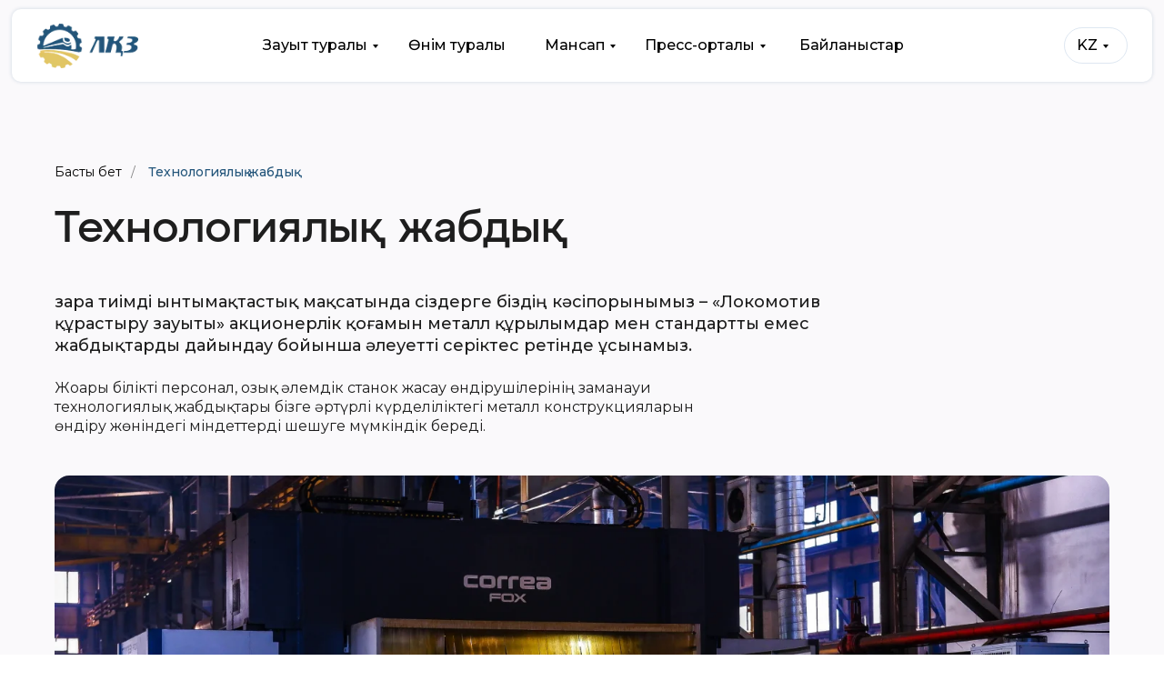

--- FILE ---
content_type: text/html; charset=UTF-8
request_url: https://aolkz.kz/kz/equipment/?PAGE_NAME=detail&SECTION_ID=31&ELEMENT_ID=295&register=yes
body_size: 55295
content:
<!DOCTYPE html> <html> <head> <meta charset="utf-8" /> <meta http-equiv="Content-Type" content="text/html; charset=utf-8" /> <meta name="viewport" content="width=device-width, initial-scale=1.0" /> <!--metatextblock--> <title>Технологиялық жабдық | АО «Локомотив курастыру зауыты»</title> <meta name="description" content="Өзара тиімді ынтымақтастық мақсатында сіздерге біздің кәсіпорынымыз - &quot;Локомотив құрастыру зауыты&quot; акционерлік қоғамын металл құрылымдар мен стандартты емес жабдықтарды дайындау бойынша әлеуетті серіктес ретінде ұсынамыз." /> <meta property="og:url" content="https://aolkz.kz/kz/equipment" /> <meta property="og:title" content="Технологиялық жабдық | АО «Локомотив курастыру зауыты»" /> <meta property="og:description" content="Өзара тиімді ынтымақтастық мақсатында сіздерге біздің кәсіпорынымыз - &quot;Локомотив құрастыру зауыты&quot; акционерлік қоғамын металл құрылымдар мен стандартты емес жабдықтарды дайындау бойынша әлеуетті серіктес ретінде ұсынамыз." /> <meta property="og:type" content="website" /> <meta property="og:image" content="https://static.tildacdn.pro/tild3739-3866-4266-a131-393366623135/Group_427319121.png" /> <link rel="canonical" href="https://aolkz.kz/kz/equipment"> <!--/metatextblock--> <meta name="format-detection" content="telephone=no" /> <meta http-equiv="x-dns-prefetch-control" content="on"> <link rel="dns-prefetch" href="https://ws.tildacdn.com"> <link rel="dns-prefetch" href="https://static.tildacdn.pro"> <link rel="shortcut icon" href="https://static.tildacdn.pro/tild3335-6561-4337-b465-643663626636/favicon.ico" type="image/x-icon" /> <!-- Assets --> <script src="https://neo.tildacdn.com/js/tilda-fallback-1.0.min.js" async charset="utf-8"></script> <link rel="stylesheet" href="https://static.tildacdn.pro/css/tilda-grid-3.0.min.css" type="text/css" media="all" onerror="this.loaderr='y';"/> <link rel="stylesheet" href="https://static.tildacdn.pro/ws/project8102514/tilda-blocks-page41203036.min.css?t=1744389327" type="text/css" media="all" onerror="this.loaderr='y';" /> <link rel="preconnect" href="https://fonts.gstatic.com"> <link href="https://fonts.googleapis.com/css2?family=Montserrat:wght@100..900&subset=latin,cyrillic" rel="stylesheet"> <link rel="stylesheet" href="https://static.tildacdn.pro/css/tilda-animation-2.0.min.css" type="text/css" media="all" onerror="this.loaderr='y';" /> <link rel="stylesheet" href="https://static.tildacdn.pro/css/tilda-menusub-1.0.min.css" type="text/css" media="print" onload="this.media='all';" onerror="this.loaderr='y';" /> <noscript><link rel="stylesheet" href="https://static.tildacdn.pro/css/tilda-menusub-1.0.min.css" type="text/css" media="all" /></noscript> <link rel="stylesheet" href="https://static.tildacdn.pro/css/tilda-slds-1.4.min.css" type="text/css" media="print" onload="this.media='all';" onerror="this.loaderr='y';" /> <noscript><link rel="stylesheet" href="https://static.tildacdn.pro/css/tilda-slds-1.4.min.css" type="text/css" media="all" /></noscript> <link rel="stylesheet" href="https://static.tildacdn.pro/css/tilda-zero-gallery-1.0.min.css" type="text/css" media="all" onerror="this.loaderr='y';" /> <script nomodule src="https://static.tildacdn.pro/js/tilda-polyfill-1.0.min.js" charset="utf-8"></script> <script type="text/javascript">function t_onReady(func) {if(document.readyState!='loading') {func();} else {document.addEventListener('DOMContentLoaded',func);}}
function t_onFuncLoad(funcName,okFunc,time) {if(typeof window[funcName]==='function') {okFunc();} else {setTimeout(function() {t_onFuncLoad(funcName,okFunc,time);},(time||100));}}window.tildaApiServiceRootDomain="tildacdn.kz";function t396_initialScale(t){t=document.getElementById("rec"+t);if(t){t=t.querySelector(".t396__artboard");if(t){var e,r=document.documentElement.clientWidth,a=[];if(i=t.getAttribute("data-artboard-screens"))for(var i=i.split(","),l=0;l<i.length;l++)a[l]=parseInt(i[l],10);else a=[320,480,640,960,1200];for(l=0;l<a.length;l++){var n=a[l];n<=r&&(e=n)}var o="edit"===window.allrecords.getAttribute("data-tilda-mode"),d="center"===t396_getFieldValue(t,"valign",e,a),c="grid"===t396_getFieldValue(t,"upscale",e,a),s=t396_getFieldValue(t,"height_vh",e,a),u=t396_getFieldValue(t,"height",e,a),g=!!window.opr&&!!window.opr.addons||!!window.opera||-1!==navigator.userAgent.indexOf(" OPR/");if(!o&&d&&!c&&!s&&u&&!g){for(var _=parseFloat((r/e).toFixed(3)),f=[t,t.querySelector(".t396__carrier"),t.querySelector(".t396__filter")],l=0;l<f.length;l++)f[l].style.height=Math.floor(parseInt(u,10)*_)+"px";t396_scaleInitial__getElementsToScale(t).forEach(function(t){t.style.zoom=_})}}}}function t396_scaleInitial__getElementsToScale(t){return t?Array.prototype.slice.call(t.children).filter(function(t){return t&&(t.classList.contains("t396__elem")||t.classList.contains("t396__group"))}):[]}function t396_getFieldValue(t,e,r,a){var i=a[a.length-1],l=r===i?t.getAttribute("data-artboard-"+e):t.getAttribute("data-artboard-"+e+"-res-"+r);if(!l)for(var n=0;n<a.length;n++){var o=a[n];if(!(o<=r)&&(l=o===i?t.getAttribute("data-artboard-"+e):t.getAttribute("data-artboard-"+e+"-res-"+o)))break}return l}</script> <script src="https://static.tildacdn.pro/js/jquery-1.10.2.min.js" charset="utf-8" onerror="this.loaderr='y';"></script> <script src="https://static.tildacdn.pro/js/tilda-scripts-3.0.min.js" charset="utf-8" defer onerror="this.loaderr='y';"></script> <script src="https://static.tildacdn.pro/ws/project8102514/tilda-blocks-page41203036.min.js?t=1744389327" charset="utf-8" async onerror="this.loaderr='y';"></script> <script src="https://static.tildacdn.pro/js/tilda-lazyload-1.0.min.js" charset="utf-8" async onerror="this.loaderr='y';"></script> <script src="https://static.tildacdn.pro/js/tilda-animation-2.0.min.js" charset="utf-8" async onerror="this.loaderr='y';"></script> <script src="https://static.tildacdn.pro/js/tilda-zero-1.1.min.js" charset="utf-8" async onerror="this.loaderr='y';"></script> <script src="https://static.tildacdn.pro/js/tilda-submenublocks-1.0.min.js" charset="utf-8" async onerror="this.loaderr='y';"></script> <script src="https://static.tildacdn.pro/js/tilda-menusub-1.0.min.js" charset="utf-8" async onerror="this.loaderr='y';"></script> <script src="https://static.tildacdn.pro/js/tilda-menu-1.0.min.js" charset="utf-8" async onerror="this.loaderr='y';"></script> <script src="https://static.tildacdn.pro/js/tilda-slds-1.4.min.js" charset="utf-8" async onerror="this.loaderr='y';"></script> <script src="https://static.tildacdn.pro/js/tilda-zero-gallery-1.0.min.js" charset="utf-8" async onerror="this.loaderr='y';"></script> <script src="https://static.tildacdn.pro/js/hammer.min.js" charset="utf-8" async onerror="this.loaderr='y';"></script> <script src="https://static.tildacdn.pro/js/tilda-animation-ext-1.0.min.js" charset="utf-8" async onerror="this.loaderr='y';"></script> <script src="https://static.tildacdn.pro/js/tilda-animation-sbs-1.0.min.js" charset="utf-8" async onerror="this.loaderr='y';"></script> <script src="https://static.tildacdn.pro/js/tilda-zero-scale-1.0.min.js" charset="utf-8" async onerror="this.loaderr='y';"></script> <script src="https://static.tildacdn.pro/js/tilda-zero-fixed-1.0.min.js" charset="utf-8" async onerror="this.loaderr='y';"></script> <script src="https://static.tildacdn.pro/js/tilda-skiplink-1.0.min.js" charset="utf-8" async onerror="this.loaderr='y';"></script> <script src="https://static.tildacdn.pro/js/tilda-events-1.0.min.js" charset="utf-8" async onerror="this.loaderr='y';"></script> <script type="text/javascript">window.dataLayer=window.dataLayer||[];</script> <script type="text/javascript">(function() {if((/bot|google|yandex|baidu|bing|msn|duckduckbot|teoma|slurp|crawler|spider|robot|crawling|facebook/i.test(navigator.userAgent))===false&&typeof(sessionStorage)!='undefined'&&sessionStorage.getItem('visited')!=='y'&&document.visibilityState){var style=document.createElement('style');style.type='text/css';style.innerHTML='@media screen and (min-width: 980px) {.t-records {opacity: 0;}.t-records_animated {-webkit-transition: opacity ease-in-out .2s;-moz-transition: opacity ease-in-out .2s;-o-transition: opacity ease-in-out .2s;transition: opacity ease-in-out .2s;}.t-records.t-records_visible {opacity: 1;}}';document.getElementsByTagName('head')[0].appendChild(style);function t_setvisRecs(){var alr=document.querySelectorAll('.t-records');Array.prototype.forEach.call(alr,function(el) {el.classList.add("t-records_animated");});setTimeout(function() {Array.prototype.forEach.call(alr,function(el) {el.classList.add("t-records_visible");});sessionStorage.setItem("visited","y");},400);}
document.addEventListener('DOMContentLoaded',t_setvisRecs);}})();</script></head> <body class="t-body" style="margin:0;"> <!--allrecords--> <div id="allrecords" class="t-records" data-hook="blocks-collection-content-node" data-tilda-project-id="8102514" data-tilda-page-id="41203036" data-tilda-page-alias="kz/equipment" data-tilda-formskey="803fbf7b382fbc47c13111fcf8102514" data-tilda-cookie="no" data-tilda-lazy="yes" data-tilda-root-zone="pro"> <!--header--> <header id="t-header" class="t-records" data-hook="blocks-collection-content-node" data-tilda-project-id="8102514" data-tilda-page-id="41289177" data-tilda-formskey="803fbf7b382fbc47c13111fcf8102514" data-tilda-cookie="no" data-tilda-lazy="yes" data-tilda-root-zone="pro"> <div id="rec667512230" class="r t-rec" style=" " data-animationappear="off" data-record-type="360"> <!-- T360 --> <style>@media screen and (min-width:980px){.t-records{opacity:0;}.t-records_animated{-webkit-transition:opacity ease-in-out .5s;-moz-transition:opacity ease-in-out .5s;-o-transition:opacity ease-in-out .5s;transition:opacity ease-in-out .5s;}.t-records.t-records_visible,.t-records .t-records{opacity:1;}}</style> <script>t_onReady(function() {var allRecords=document.querySelector('.t-records');window.addEventListener('pageshow',function(event) {if(event.persisted) {allRecords.classList.add('t-records_visible');}});var rec=document.querySelector('#rec667512230');if(!rec) return;rec.setAttribute('data-animationappear','off');rec.style.opacity='1';allRecords.classList.add('t-records_animated');setTimeout(function() {allRecords.classList.add('t-records_visible');},200);});</script> <script>t_onReady(function() {var selects='button:not(.t-submit):not(.t835__btn_next):not(.t835__btn_prev):not(.t835__btn_result):not(.t862__btn_next):not(.t862__btn_prev):not(.t862__btn_result):not(.t854__news-btn):not(.t862__btn_next),' +
'a:not([href*="#"]):not(.carousel-control):not(.t-carousel__control):not(.t807__btn_reply):not([href^="#price"]):not([href^="javascript"]):not([href^="mailto"]):not([href^="tel"]):not([href^="link_sub"]):not(.js-feed-btn-show-more):not(.t367__opener):not([href^="https://www.dropbox.com/"])';var elements=document.querySelectorAll(selects);Array.prototype.forEach.call(elements,function(element) {if(element.getAttribute('data-menu-submenu-hook')) return;element.addEventListener('click',function(event) {var goTo=this.getAttribute('href');if(goTo!==null) {var ctrl=event.ctrlKey;var cmd=event.metaKey&&navigator.platform.indexOf('Mac')!==-1;if(!ctrl&&!cmd) {var target=this.getAttribute('target');if(target!=='_blank') {event.preventDefault();var allRecords=document.querySelector('.t-records');if(allRecords) {allRecords.classList.remove('t-records_visible');}
setTimeout(function() {window.location=goTo;},500);}}}});});});</script> <style>.t360__bar{background-color:#5b88b8;}</style> <script>t_onReady(function() {var isSafari=/Safari/.test(navigator.userAgent)&&/Apple Computer/.test(navigator.vendor);if(!isSafari) {document.body.insertAdjacentHTML('beforeend','<div class="t360__progress"><div class="t360__bar"></div></div>');setTimeout(function() {var bar=document.querySelector('.t360__bar');if(bar) bar.classList.add('t360__barprogress');},10);}});window.addEventListener('load',function() {var bar=document.querySelector('.t360__bar');if(!bar) return;bar.classList.remove('t360__barprogress');bar.classList.add('t360__barprogressfinished');setTimeout(function() {bar.classList.add('t360__barprogresshidden');},20);setTimeout(function() {var progress=document.querySelector('.t360__progress');if(progress) progress.style.display='none';},500);});</script> </div> </header> <!--/header--> <div id="rec666097997" class="r t-rec" style=" " data-animationappear="off" data-record-type="121"> <!-- T396 --> <style>#rec666097997 .t396__artboard {position:fixed;width:100%;left:0;top:0;z-index:99999;}#rec666097997 .t396__artboard {height:100px;overflow:visible;}#rec666097997 .t396__filter {height:100px;}#rec666097997 .t396__carrier{height:100px;background-position:center center;background-attachment:scroll;background-size:cover;background-repeat:no-repeat;}@media screen and (max-width:1199px) {#rec666097997 .t396__artboard,#rec666097997 .t396__filter,#rec666097997 .t396__carrier {}#rec666097997 .t396__filter {}#rec666097997 .t396__carrier {background-attachment:scroll;}}@media screen and (max-width:959px) {#rec666097997 .t396__artboard,#rec666097997 .t396__filter,#rec666097997 .t396__carrier {}#rec666097997 .t396__filter {}#rec666097997 .t396__carrier {background-attachment:scroll;}}@media screen and (max-width:639px) {#rec666097997 .t396__artboard,#rec666097997 .t396__filter,#rec666097997 .t396__carrier {height:80px;}#rec666097997 .t396__filter {}#rec666097997 .t396__carrier {background-attachment:scroll;}}@media screen and (max-width:479px) {#rec666097997 .t396__artboard,#rec666097997 .t396__filter,#rec666097997 .t396__carrier {height:84px;}#rec666097997 .t396__filter {}#rec666097997 .t396__carrier {background-attachment:scroll;}}#rec666097997 .tn-elem[data-elem-id="1699336924122"]{z-index:2;top:10px;left:calc(50% - 49% + 0px);width:98%;height:80px;}#rec666097997 .tn-elem[data-elem-id="1699336924122"] .tn-atom {border-radius:10px;background-color:#ffffff;background-position:center center;border-color:transparent ;border-style:solid ;box-shadow:0px 0px 4px 0px rgba(36,86,123,0.2);}@media screen and (max-width:1199px) {}@media screen and (max-width:959px) {#rec666097997 .tn-elem[data-elem-id="1699336924122"] {left:calc(50% - 49% + 1px);}}@media screen and (max-width:639px) {#rec666097997 .tn-elem[data-elem-id="1699336924122"] {left:calc(50% - 49% + 0px);height:70px;}}@media screen and (max-width:479px) {#rec666097997 .tn-elem[data-elem-id="1699336924122"] {top:6px;left:calc(50% - 49% + 0px);width:97%;height:70px;}}#rec666097997 .tn-elem[data-elem-id="1699337455949"]{z-index:3;top:26px;left:40px;width:112px;height:auto;}#rec666097997 .tn-elem[data-elem-id="1699337455949"] .tn-atom{background-position:center center;border-color:transparent ;border-style:solid;}#rec666097997 .tn-elem[data-elem-id="1699337455949"] .tn-atom__img {}@media screen and (max-width:1199px) {}@media screen and (max-width:959px) {#rec666097997 .tn-elem[data-elem-id="1699337455949"] {left:27px;height:auto;}}@media screen and (max-width:639px) {#rec666097997 .tn-elem[data-elem-id="1699337455949"] {top:21px;left:25px;height:auto;}}@media screen and (max-width:479px) {#rec666097997 .tn-elem[data-elem-id="1699337455949"] {top:19px;left:17px;width:100px;height:auto;}}#rec666097997 .tn-elem[data-elem-id="1699337492745"]{z-index:4;top:30px;left:calc(100% - 70px + -40px);width:70px;height:40px;}#rec666097997 .tn-elem[data-elem-id="1699337492745"] .tn-atom{border-width:1px;border-radius:30px;opacity:0.2;background-position:center center;border-color:#5b88b8 ;border-style:solid;}@media screen and (max-width:1199px) {}@media screen and (max-width:959px) {#rec666097997 .tn-elem[data-elem-id="1699337492745"] {top:26px;left:calc(100% - 70px + -81px);width:63px;height:48px;border-radius:0px;}#rec666097997 .tn-elem[data-elem-id="1699337492745"] .tn-atom{background-color:#ffffff;background-size:cover;border-width:0px;border-radius:0px;}}@media screen and (max-width:639px) {#rec666097997 .tn-elem[data-elem-id="1699337492745"] {top:21px;left:calc(100% - 70px + -81px);width:56px;height:48px;border-radius:0px;}#rec666097997 .tn-elem[data-elem-id="1699337492745"] .tn-atom{background-color:#ffffff;background-size:cover;border-width:0px;border-radius:0px;}}@media screen and (max-width:479px) {#rec666097997 .tn-elem[data-elem-id="1699337492745"] {top:17px;left:calc(100% - 70px + -67px);width:52px;border-radius:8px;}#rec666097997 .tn-elem[data-elem-id="1699337492745"] .tn-atom{background-color:#ffffff;background-size:cover;border-width:0px;border-radius:8px;opacity:0;}}#rec666097997 .tn-elem[data-elem-id="1699337525093"]{color:#000000;z-index:5;top:38px;left:calc(100% - 43px + -53px);width:43px;height:auto;}#rec666097997 .tn-elem[data-elem-id="1699337525093"] .tn-atom{color:#000000;font-size:16px;font-family:'Montserrat',Arial,sans-serif;line-height:1.55;font-weight:500;background-position:center center;border-color:transparent ;border-style:solid;}@media screen and (max-width:1199px) {}@media screen and (max-width:959px) {#rec666097997 .tn-elem[data-elem-id="1699337525093"] {top:38px;left:calc(100% - 43px + -86px);height:auto;}}@media screen and (max-width:639px) {#rec666097997 .tn-elem[data-elem-id="1699337525093"] {top:33px;left:calc(100% - 43px + -81px);height:auto;}}@media screen and (max-width:479px) {#rec666097997 .tn-elem[data-elem-id="1699337525093"] {top:29px;left:calc(100% - 43px + -68px);height:auto;}}#rec666097997 .tn-elem[data-elem-id="1699337583255"]{color:#000000;z-index:6;top:38px;left:calc(50% - 600px + 249px);width:132px;height:auto;}#rec666097997 .tn-elem[data-elem-id="1699337583255"] .tn-atom{color:#000000;font-size:16px;font-family:'Montserrat',Arial,sans-serif;line-height:1.55;font-weight:500;background-position:center center;border-color:transparent ;border-style:solid;}@media screen and (max-width:1199px) {#rec666097997 .tn-elem[data-elem-id="1699337583255"] {left:calc(50% - 480px + 172px);width:137px;height:auto;}}@media screen and (max-width:959px) {#rec666097997 .tn-elem[data-elem-id="1699337583255"] {top:-71px;left:calc(50% - 320px + 295px);height:auto;}#rec666097997 .tn-elem[data-elem-id="1699337583255"] .tn-atom {background-size:cover;opacity:0;}}@media screen and (max-width:639px) {}@media screen and (max-width:479px) {#rec666097997 .tn-elem[data-elem-id="1699337583255"] {top:-69px;height:auto;}}#rec666097997 .tn-elem[data-elem-id="1699337654997"]{color:#000000;z-index:7;top:38px;left:calc(50% - 600px + 409px);width:110px;height:auto;}#rec666097997 .tn-elem[data-elem-id="1699337654997"] .tn-atom{color:#000000;font-size:16px;font-family:'Montserrat',Arial,sans-serif;line-height:1.55;font-weight:500;background-position:center center;border-color:transparent ;border-style:solid;}@media screen and (max-width:1199px) {#rec666097997 .tn-elem[data-elem-id="1699337654997"] {left:calc(50% - 480px + 321px);height:auto;}}@media screen and (max-width:959px) {#rec666097997 .tn-elem[data-elem-id="1699337654997"] {top:-71px;left:calc(50% - 320px + 287px);height:auto;}#rec666097997 .tn-elem[data-elem-id="1699337654997"] .tn-atom {background-size:cover;opacity:0;}}@media screen and (max-width:639px) {}@media screen and (max-width:479px) {#rec666097997 .tn-elem[data-elem-id="1699337654997"] {top:-69px;height:auto;}}#rec666097997 .tn-elem[data-elem-id="1699337663819"]{color:#000000;z-index:8;top:38px;left:calc(50% - 600px + 559px);width:82px;height:auto;}#rec666097997 .tn-elem[data-elem-id="1699337663819"] .tn-atom{color:#000000;font-size:16px;font-family:'Montserrat',Arial,sans-serif;line-height:1.55;font-weight:500;background-position:center center;border-color:transparent ;border-style:solid;}@media screen and (max-width:1199px) {#rec666097997 .tn-elem[data-elem-id="1699337663819"] {left:calc(50% - 480px + 455px);width:85px;height:auto;}}@media screen and (max-width:959px) {#rec666097997 .tn-elem[data-elem-id="1699337663819"] {top:-71px;left:calc(50% - 320px + 298px);height:auto;}#rec666097997 .tn-elem[data-elem-id="1699337663819"] .tn-atom {background-size:cover;opacity:0;}}@media screen and (max-width:639px) {}@media screen and (max-width:479px) {#rec666097997 .tn-elem[data-elem-id="1699337663819"] {top:-69px;height:auto;}}#rec666097997 .tn-elem[data-elem-id="1699337678564"]{color:#000000;z-index:9;top:38px;left:calc(50% - 600px + 669px);width:151px;height:auto;}#rec666097997 .tn-elem[data-elem-id="1699337678564"] .tn-atom{color:#000000;font-size:16px;font-family:'Montserrat',Arial,sans-serif;line-height:1.55;font-weight:500;background-position:center center;border-color:transparent ;border-style:solid;}@media screen and (max-width:1199px) {#rec666097997 .tn-elem[data-elem-id="1699337678564"] {left:calc(50% - 480px + 551px);width:154px;height:auto;}}@media screen and (max-width:959px) {#rec666097997 .tn-elem[data-elem-id="1699337678564"] {top:-71px;left:calc(50% - 320px + 277px);height:auto;}#rec666097997 .tn-elem[data-elem-id="1699337678564"] .tn-atom {background-size:cover;opacity:0;}}@media screen and (max-width:639px) {}@media screen and (max-width:479px) {#rec666097997 .tn-elem[data-elem-id="1699337678564"] {top:-69px;height:auto;}}#rec666097997 .tn-elem[data-elem-id="1699337691795"]{color:#000000;z-index:10;top:38px;left:calc(50% - 600px + 839px);width:80px;height:auto;}#rec666097997 .tn-elem[data-elem-id="1699337691795"] .tn-atom{color:#000000;font-size:16px;font-family:'Montserrat',Arial,sans-serif;line-height:1.55;font-weight:500;background-position:center center;border-color:transparent ;border-style:solid;}@media screen and (max-width:1199px) {#rec666097997 .tn-elem[data-elem-id="1699337691795"] {left:calc(50% - 480px + 716px);height:auto;}}@media screen and (max-width:959px) {#rec666097997 .tn-elem[data-elem-id="1699337691795"] {top:-71px;left:calc(50% - 320px + 303px);height:auto;}#rec666097997 .tn-elem[data-elem-id="1699337691795"] .tn-atom {background-size:cover;opacity:0;}}@media screen and (max-width:639px) {}@media screen and (max-width:479px) {#rec666097997 .tn-elem[data-elem-id="1699337691795"] {top:-69px;height:auto;}}#rec666097997 .tn-elem[data-elem-id="1699347457595"]{z-index:11;top:-58px;left:calc(50% - 600px + 352px);width:20px;height:auto;}#rec666097997 .tn-elem[data-elem-id="1699347457595"] .tn-atom{opacity:0;background-position:center center;border-color:transparent ;border-style:solid;}#rec666097997 .tn-elem[data-elem-id="1699347457595"] .tn-atom__img {}@media screen and (max-width:1199px) {}@media screen and (max-width:959px) {#rec666097997 .tn-elem[data-elem-id="1699347457595"] {top:26px;left:calc(50% - 320px + -25px);width:48px;height:auto;}#rec666097997 .tn-elem[data-elem-id="1699347457595"] .tn-atom {background-size:cover;opacity:1;}}@media screen and (max-width:639px) {#rec666097997 .tn-elem[data-elem-id="1699347457595"] {top:21px;height:auto;}}@media screen and (max-width:479px) {#rec666097997 .tn-elem[data-elem-id="1699347457595"] {top:16px;left:calc(50% - 160px + -15px);width:50px;height:auto;}}#rec666097997 .tn-elem[data-elem-id="1699435667567"]{z-index:12;top:30px;left:calc(100% - 70px + -40px);width:70px;height:40px;}#rec666097997 .tn-elem[data-elem-id="1699435667567"] .tn-atom{border-width:1px;border-radius:30px;opacity:0;background-position:center center;border-color:#5b88b8 ;border-style:solid;}@media screen and (max-width:1199px) {}@media screen and (max-width:959px) {#rec666097997 .tn-elem[data-elem-id="1699435667567"] {top:26px;left:calc(100% - 70px + -81px);width:63px;height:48px;border-radius:0px;}#rec666097997 .tn-elem[data-elem-id="1699435667567"] .tn-atom{background-color:#ffffff;background-size:cover;border-width:0px;border-radius:0px;}}@media screen and (max-width:639px) {#rec666097997 .tn-elem[data-elem-id="1699435667567"] {top:21px;left:calc(100% - 70px + -81px);width:56px;height:48px;border-radius:0px;}#rec666097997 .tn-elem[data-elem-id="1699435667567"] .tn-atom{background-color:#ffffff;background-size:cover;border-width:0px;border-radius:0px;}}@media screen and (max-width:479px) {#rec666097997 .tn-elem[data-elem-id="1699435667567"] {top:17px;left:calc(100% - 70px + -67px);width:52px;border-radius:8px;}#rec666097997 .tn-elem[data-elem-id="1699435667567"] .tn-atom{background-color:#ffffff;background-size:cover;border-width:0px;border-radius:8px;opacity:0;}}</style> <div class='t396'> <div class="t396__artboard" data-artboard-recid="666097997" data-artboard-screens="320,480,640,960,1200" data-artboard-height="100" data-artboard-valign="center" data-artboard-upscale="grid" data-artboard-ovrflw="visible" data-artboard-pos="fixed" data-artboard-fixed-need-js="y" data-artboard-height-res-320="84" data-artboard-height-res-480="80"> <div class="t396__carrier" data-artboard-recid="666097997"></div> <div class="t396__filter" data-artboard-recid="666097997"></div> <div class='t396__elem tn-elem tn-elem__6660979971699336924122' data-elem-id='1699336924122' data-elem-type='shape' data-field-top-value="10" data-field-left-value="0" data-field-height-value="80" data-field-width-value="98" data-field-axisy-value="top" data-field-axisx-value="center" data-field-container-value="window" data-field-topunits-value="px" data-field-leftunits-value="px" data-field-heightunits-value="px" data-field-widthunits-value="%" data-field-top-res-320-value="6" data-field-left-res-320-value="0" data-field-height-res-320-value="70" data-field-width-res-320-value="97" data-field-left-res-480-value="0" data-field-height-res-480-value="70" data-field-left-res-640-value="1"> <div class='tn-atom'> </div> </div> <div class='t396__elem tn-elem tn-elem__6660979971699337455949' data-elem-id='1699337455949' data-elem-type='image' data-field-top-value="26" data-field-left-value="40" data-field-width-value="112" data-field-axisy-value="top" data-field-axisx-value="left" data-field-container-value="window" data-field-topunits-value="px" data-field-leftunits-value="px" data-field-heightunits-value="" data-field-widthunits-value="px" data-field-filewidth-value="224" data-field-fileheight-value="98" data-field-top-res-320-value="19" data-field-left-res-320-value="17" data-field-width-res-320-value="100" data-field-top-res-480-value="21" data-field-left-res-480-value="25" data-field-left-res-640-value="27"> <a class='tn-atom' href="/kz"> <img class='tn-atom__img t-img' data-original='https://static.tildacdn.pro/tild6435-3161-4632-b463-663239343233/logo_cmyk_4.png' alt='' imgfield='tn_img_1699337455949' /> </a> </div> <div class='t396__elem tn-elem tn-elem__6660979971699337492745' data-elem-id='1699337492745' data-elem-type='shape' data-field-top-value="30" data-field-left-value="-40" data-field-height-value="40" data-field-width-value="70" data-field-axisy-value="top" data-field-axisx-value="right" data-field-container-value="window" data-field-topunits-value="px" data-field-leftunits-value="px" data-field-heightunits-value="px" data-field-widthunits-value="px" data-field-top-res-320-value="17" data-field-left-res-320-value="-67" data-field-width-res-320-value="52" data-field-top-res-480-value="21" data-field-left-res-480-value="-81" data-field-height-res-480-value="48" data-field-width-res-480-value="56" data-field-top-res-640-value="26" data-field-left-res-640-value="-81" data-field-height-res-640-value="48" data-field-width-res-640-value="63"> <div class='tn-atom'> </div> </div> <div class='t396__elem tn-elem tn-elem__6660979971699337525093' data-elem-id='1699337525093' data-elem-type='text' data-field-top-value="38" data-field-left-value="-53" data-field-width-value="43" data-field-axisy-value="top" data-field-axisx-value="right" data-field-container-value="window" data-field-topunits-value="px" data-field-leftunits-value="px" data-field-heightunits-value="" data-field-widthunits-value="px" data-field-top-res-320-value="29" data-field-left-res-320-value="-68" data-field-top-res-480-value="33" data-field-left-res-480-value="-81" data-field-top-res-640-value="38" data-field-left-res-640-value="-86"> <div class='tn-atom'><a href="#submenu:lang"style="color: inherit">KZ</a></div> </div> <div class='t396__elem tn-elem tn-elem__6660979971699337583255' data-elem-id='1699337583255' data-elem-type='text' data-field-top-value="38" data-field-left-value="249" data-field-width-value="132" data-field-axisy-value="top" data-field-axisx-value="left" data-field-container-value="grid" data-field-topunits-value="px" data-field-leftunits-value="px" data-field-heightunits-value="" data-field-widthunits-value="px" data-field-top-res-320-value="-69" data-field-top-res-640-value="-71" data-field-left-res-640-value="295" data-field-left-res-960-value="172" data-field-width-res-960-value="137"> <div class='tn-atom'><a href="#submenu:about"style="color: inherit">Зауыт туралы</a></div> </div> <div class='t396__elem tn-elem tn-elem__6660979971699337654997' data-elem-id='1699337654997' data-elem-type='text' data-field-top-value="38" data-field-left-value="409" data-field-width-value="110" data-field-axisy-value="top" data-field-axisx-value="left" data-field-container-value="grid" data-field-topunits-value="px" data-field-leftunits-value="px" data-field-heightunits-value="" data-field-widthunits-value="px" data-field-top-res-320-value="-69" data-field-top-res-640-value="-71" data-field-left-res-640-value="287" data-field-left-res-960-value="321"> <div class='tn-atom'><a href="/kz/about-product"style="color: inherit">Өнім туралы</a></div> </div> <div class='t396__elem tn-elem tn-elem__6660979971699337663819' data-elem-id='1699337663819' data-elem-type='text' data-field-top-value="38" data-field-left-value="559" data-field-width-value="82" data-field-axisy-value="top" data-field-axisx-value="left" data-field-container-value="grid" data-field-topunits-value="px" data-field-leftunits-value="px" data-field-heightunits-value="" data-field-widthunits-value="px" data-field-top-res-320-value="-69" data-field-top-res-640-value="-71" data-field-left-res-640-value="298" data-field-left-res-960-value="455" data-field-width-res-960-value="85"> <div class='tn-atom'><a href="#submenu:career"style="color: inherit">Мансап</a></div> </div> <div class='t396__elem tn-elem tn-elem__6660979971699337678564' data-elem-id='1699337678564' data-elem-type='text' data-field-top-value="38" data-field-left-value="669" data-field-width-value="151" data-field-axisy-value="top" data-field-axisx-value="left" data-field-container-value="grid" data-field-topunits-value="px" data-field-leftunits-value="px" data-field-heightunits-value="" data-field-widthunits-value="px" data-field-top-res-320-value="-69" data-field-top-res-640-value="-71" data-field-left-res-640-value="277" data-field-left-res-960-value="551" data-field-width-res-960-value="154"> <div class='tn-atom'><a href="#submenu:press-centre"style="color: inherit">Пресс-орталық</a></div> </div> <div class='t396__elem tn-elem tn-elem__6660979971699337691795' data-elem-id='1699337691795' data-elem-type='text' data-field-top-value="38" data-field-left-value="839" data-field-width-value="80" data-field-axisy-value="top" data-field-axisx-value="left" data-field-container-value="grid" data-field-topunits-value="px" data-field-leftunits-value="px" data-field-heightunits-value="" data-field-widthunits-value="px" data-field-top-res-320-value="-69" data-field-top-res-640-value="-71" data-field-left-res-640-value="303" data-field-left-res-960-value="716"> <div class='tn-atom'><a href="/kz/contacts"style="color: inherit">Байланыстар</a></div> </div> <div class='t396__elem tn-elem tn-elem__6660979971699347457595' data-elem-id='1699347457595' data-elem-type='image' data-field-top-value="-58" data-field-left-value="352" data-field-width-value="20" data-field-axisy-value="top" data-field-axisx-value="left" data-field-container-value="grid" data-field-topunits-value="px" data-field-leftunits-value="px" data-field-heightunits-value="" data-field-widthunits-value="px" data-field-filewidth-value="24" data-field-fileheight-value="24" data-field-top-res-320-value="16" data-field-left-res-320-value="-15" data-field-width-res-320-value="50" data-field-top-res-480-value="21" data-field-top-res-640-value="26" data-field-left-res-640-value="-25" data-field-width-res-640-value="48" data-field-axisx-res-640-value="right" data-field-container-res-640-value="window"> <a class='tn-atom' href="#menuopen"> <img class='tn-atom__img t-img' data-original='https://static.tildacdn.pro/tild3537-3030-4065-a465-616562326231/burger-menu-newlife.svg' alt='' imgfield='tn_img_1699347457595' /> </a> </div> <div class='t396__elem tn-elem tn-elem__6660979971699435667567' data-elem-id='1699435667567' data-elem-type='shape' data-field-top-value="30" data-field-left-value="-40" data-field-height-value="40" data-field-width-value="70" data-field-axisy-value="top" data-field-axisx-value="right" data-field-container-value="window" data-field-topunits-value="px" data-field-leftunits-value="px" data-field-heightunits-value="px" data-field-widthunits-value="px" data-field-top-res-320-value="17" data-field-left-res-320-value="-67" data-field-width-res-320-value="52" data-field-top-res-480-value="21" data-field-left-res-480-value="-81" data-field-height-res-480-value="48" data-field-width-res-480-value="56" data-field-top-res-640-value="26" data-field-left-res-640-value="-81" data-field-height-res-640-value="48" data-field-width-res-640-value="63"> <a class='tn-atom' href="#submenu:lang"> </a> </div> </div> </div> <script>t_onReady(function() {t_onFuncLoad('t396_init',function() {t396_init('666097997');});});</script> <!-- /T396 --> </div> <div id="rec666097998" class="r t-rec" style=" " data-animationappear="off" data-record-type="121"> <!-- T794 --> <div class="t794" data-tooltip-hook="#submenu:about" data-tooltip-margin="15px" data-add-arrow="on"> <div class="t794__tooltip-menu"> <div class="t794__tooltip-menu-corner"></div> <div class="t794__content"> <ul class="t794__list" role="menu" aria-label=""> <li class="t794__list_item t-submenublocks__item t-name t-name_xs"> <a class="t794__typo t794__typo_666097998 t794__link t-name t-name_xs"
role="menuitem"
href="/kz/about"
style="font-size:16px;font-weight:500;font-family:'Montserrat';" data-menu-item-number="1">Өндіріс туралы</a> </li> <li class="t794__list_item t-submenublocks__item t-name t-name_xs"> <a class="t794__typo t794__typo_666097998 t794__link t-name t-name_xs"
role="menuitem"
href="/kz/management"
style="font-size:16px;font-weight:500;font-family:'Montserrat';" data-menu-item-number="2">Басқарушы құрам</a> </li> <li class="t794__list_item t-submenublocks__item t-name t-name_xs"> <a class="t794__typo t794__typo_666097998 t794__link t-name t-name_xs"
role="menuitem"
href="/kz/equipment"
style="font-size:16px;font-weight:500;font-family:'Montserrat';" data-menu-item-number="3">Технологиялық жабдық</a> </li> <li class="t794__list_item t-submenublocks__item t-name t-name_xs"> <a class="t794__typo t794__typo_666097998 t794__link t-name t-name_xs"
role="menuitem"
href="/kz/quality-control"
style="font-size:16px;font-weight:500;font-family:'Montserrat';" data-menu-item-number="4">Сапаны бақылау</a> </li> <li class="t794__list_item t-submenublocks__item t-name t-name_xs"> <a class="t794__typo t794__typo_666097998 t794__link t-name t-name_xs"
role="menuitem"
href="/kz/auditors"
style="font-size:16px;font-weight:500;font-family:'Montserrat';" data-menu-item-number="5">Біздің аудиторлар</a> </li> <li class="t794__list_item t-submenublocks__item t-name t-name_xs"> <a class="t794__typo t794__typo_666097998 t794__link t-name t-name_xs"
role="menuitem"
href="/kz/blog"
style="font-size:16px;font-weight:500;font-family:'Montserrat';" data-menu-item-number="6">Бірінші басшының блогы</a> </li> <li class="t794__list_item t-submenublocks__item t-name t-name_xs"> <a class="t794__typo t794__typo_666097998 t794__link t-name t-name_xs"
role="menuitem"
href="https://drive.google.com/file/d/1eyK5hXLYQJwcXz-nYHZYDxCWMeowrmWK/view?usp=drive_link"
style="font-size:16px;font-weight:500;font-family:'Montserrat';"
target="_blank" data-menu-item-number="7">Жарғы</a> </li> </ul> </div> </div> </div> <script>t_onReady(function() {t_onFuncLoad('t794_init',function() {t794_init('666097998');});});</script> <style>#rec666097998 .t794__tooltip-menu,a[data-tooltip-menu-id="666097998"] + .t794__tooltip-menu{background-color:#ffffff;text-align:left;max-width:280px;border-radius:8px;}#rec666097998 .t794__content{background-color:#ffffff;border-radius:8px;}#rec666097998 .t794__tooltip-menu-corner{background-color:#ffffff;top:-6.5px;border-color:#eee;border-width:0;border-style:none;}@media screen and (max-width:980px){a[data-tooltip-menu-id="666097998"] + .t794__tooltip-menu{max-width:100%;}}</style> <style>#rec666097998 .t794__typo.t-active,a[data-tooltip-menu-id="666097998"] + .t794__tooltip-menu .t794__typo.t-active{color:#24567b !important;font-weight:600 !important;}</style> <style>#rec666097998 .t794__typo:not(.t-active):hover{color:#24567b !important;}</style> <style></style> <style>#rec666097998 .t794__tooltip-menu,a[data-tooltip-menu-id="666097998"] + .t794__tooltip-menu {box-shadow:0px 0px 4px rgba(0,0,0,0.1);}</style> </div> <div id="rec666097999" class="r t-rec" style=" " data-animationappear="off" data-record-type="121"> <!-- T794 --> <div class="t794" data-tooltip-hook="#submenu:career" data-tooltip-margin="15px" data-add-arrow="on"> <div class="t794__tooltip-menu"> <div class="t794__tooltip-menu-corner"></div> <div class="t794__content"> <ul class="t794__list" role="menu" aria-label=""> <li class="t794__list_item t-submenublocks__item t-name t-name_xs"> <a class="t794__typo t794__typo_666097999 t794__link t-name t-name_xs"
role="menuitem"
href="/kz/vacancies"
style="font-size:16px;font-weight:500;font-family:'Montserrat';" data-menu-item-number="1">Бос орындар туралы</a> </li> <li class="t794__list_item t-submenublocks__item t-name t-name_xs"> <a class="t794__typo t794__typo_666097999 t794__link t-name t-name_xs"
role="menuitem"
href="/kz/benefits-package"
style="font-size:16px;font-weight:500;font-family:'Montserrat';" data-menu-item-number="2">Әлеуметтік пакет</a> </li> </ul> </div> </div> </div> <script>t_onReady(function() {t_onFuncLoad('t794_init',function() {t794_init('666097999');});});</script> <style>#rec666097999 .t794__tooltip-menu,a[data-tooltip-menu-id="666097999"] + .t794__tooltip-menu{background-color:#ffffff;text-align:left;max-width:230px;border-radius:8px;}#rec666097999 .t794__content{background-color:#ffffff;border-radius:8px;}#rec666097999 .t794__tooltip-menu-corner{background-color:#ffffff;top:-6.5px;border-color:#eee;border-width:0;border-style:none;}@media screen and (max-width:980px){a[data-tooltip-menu-id="666097999"] + .t794__tooltip-menu{max-width:100%;}}</style> <style>#rec666097999 .t794__typo.t-active,a[data-tooltip-menu-id="666097999"] + .t794__tooltip-menu .t794__typo.t-active{color:#24567b !important;font-weight:600 !important;}</style> <style>#rec666097999 .t794__typo:not(.t-active):hover{color:#24567b !important;}</style> <style></style> <style>#rec666097999 .t794__tooltip-menu,a[data-tooltip-menu-id="666097999"] + .t794__tooltip-menu {box-shadow:0px 0px 4px rgba(0,0,0,0.1);}</style> </div> <div id="rec666098000" class="r t-rec" style=" " data-animationappear="off" data-record-type="121"> <!-- T794 --> <div class="t794" data-tooltip-hook="#submenu:press-centre" data-tooltip-margin="15px" data-add-arrow="on"> <div class="t794__tooltip-menu"> <div class="t794__tooltip-menu-corner"></div> <div class="t794__content"> <ul class="t794__list" role="menu" aria-label=""> <li class="t794__list_item t-submenublocks__item t-name t-name_xs"> <a class="t794__typo t794__typo_666098000 t794__link t-name t-name_xs"
role="menuitem"
href="/kz/news"
style="font-size:16px;font-weight:500;font-family:'Montserrat';" data-menu-item-number="1">Жаңалықтар</a> </li> <li class="t794__list_item t-submenublocks__item t-name t-name_xs"> <a class="t794__typo t794__typo_666098000 t794__link t-name t-name_xs"
role="menuitem"
href="/kz/photo-gallery"
style="font-size:16px;font-weight:500;font-family:'Montserrat';" data-menu-item-number="2">Фотогалерея</a> </li> <li class="t794__list_item t-submenublocks__item t-name t-name_xs"> <a class="t794__typo t794__typo_666098000 t794__link t-name t-name_xs"
role="menuitem"
href="/kz/video-gallery"
style="font-size:16px;font-weight:500;font-family:'Montserrat';" data-menu-item-number="3">Бейне галерея</a> </li> </ul> </div> </div> </div> <script>t_onReady(function() {t_onFuncLoad('t794_init',function() {t794_init('666098000');});});</script> <style>#rec666098000 .t794__tooltip-menu,a[data-tooltip-menu-id="666098000"] + .t794__tooltip-menu{background-color:#ffffff;text-align:left;max-width:180px;border-radius:8px;}#rec666098000 .t794__content{background-color:#ffffff;border-radius:8px;}#rec666098000 .t794__tooltip-menu-corner{background-color:#ffffff;top:-6.5px;border-color:#eee;border-width:0;border-style:none;}@media screen and (max-width:980px){a[data-tooltip-menu-id="666098000"] + .t794__tooltip-menu{max-width:100%;}}</style> <style>#rec666098000 .t794__typo.t-active,a[data-tooltip-menu-id="666098000"] + .t794__tooltip-menu .t794__typo.t-active{color:#24567b !important;font-weight:600 !important;}</style> <style>#rec666098000 .t794__typo:not(.t-active):hover{color:#24567b !important;}</style> <style></style> <style>#rec666098000 .t794__tooltip-menu,a[data-tooltip-menu-id="666098000"] + .t794__tooltip-menu {box-shadow:0px 0px 4px rgba(0,0,0,0.1);}</style> </div> <div id="rec666138197" class="r t-rec" style=" " data-animationappear="off" data-record-type="794"> <!-- T794 --> <div class="t794" data-tooltip-hook="#submenu:lang" data-tooltip-margin="15px" data-add-arrow="on"> <div class="t794__tooltip-menu"> <div class="t794__tooltip-menu-corner"></div> <div class="t794__content"> <ul class="t794__list" role="menu" aria-label=""> <li class="t794__list_item t-submenublocks__item t-name t-name_xs"> <a class="t794__typo t794__typo_666138197 t794__link t-name t-name_xs"
role="menuitem"
href="/equipment"
style="font-size:16px;font-weight:500;font-family:'Montserrat';" data-menu-item-number="1">RU</a> </li> <li class="t794__list_item t-submenublocks__item t-name t-name_xs"> <a class="t794__typo t794__typo_666138197 t794__link t-name t-name_xs"
role="menuitem"
href=""
style="font-size:16px;font-weight:500;font-family:'Montserrat';" data-menu-item-number="2">KZ</a> </li> <li class="t794__list_item t-submenublocks__item t-name t-name_xs"> <a class="t794__typo t794__typo_666138197 t794__link t-name t-name_xs"
role="menuitem"
href="/en/equipment"
style="font-size:16px;font-weight:500;font-family:'Montserrat';" data-menu-item-number="3">EN</a> </li> </ul> </div> </div> </div> <script>t_onReady(function() {t_onFuncLoad('t794_init',function() {t794_init('666138197');});});</script> <style>#rec666138197 .t794__tooltip-menu,a[data-tooltip-menu-id="666138197"] + .t794__tooltip-menu{background-color:#ffffff;text-align:left;max-width:65px;border-radius:8px;}#rec666138197 .t794__content{background-color:#ffffff;border-radius:8px;}#rec666138197 .t794__tooltip-menu-corner{background-color:#ffffff;top:-6.5px;border-color:#eee;border-width:0;border-style:none;}@media screen and (max-width:980px){a[data-tooltip-menu-id="666138197"] + .t794__tooltip-menu{max-width:100%;}}</style> <style>#rec666138197 .t794__typo.t-active,a[data-tooltip-menu-id="666138197"] + .t794__tooltip-menu .t794__typo.t-active{color:#24567b !important;font-weight:600 !important;}</style> <style>#rec666138197 .t794__typo:not(.t-active):hover{color:#24567b !important;}</style> <style></style> <style>#rec666138197 .t794__tooltip-menu,a[data-tooltip-menu-id="666138197"] + .t794__tooltip-menu {box-shadow:0px 0px 4px rgba(0,0,0,0.1);}</style> </div> <div id="rec666098002" class="r t-rec t-rec_pt_0 t-rec_pb_0" style="padding-top:0px;padding-bottom:0px; " data-animationappear="off" data-record-type="121"> <!-- t450 --> <div id="nav666098002marker"></div> <div class="t450__overlay"> <div class="t450__overlay_bg"
style=" "> </div> </div> <div id="nav666098002" class="t450 " data-tooltip-hook="#menuopen"
style="max-width: 280px;background-color: #ffffff;"> <button type="button"
class="t450__close-button t450__close t450_opened "
style="background-color: #ffffff;"
aria-label="Закрыть меню"> <div class="t450__close_icon"> <span style="background-color:#1e1e1e;"></span> <span style="background-color:#1e1e1e;"></span> <span style="background-color:#1e1e1e;"></span> <span style="background-color:#1e1e1e;"></span> </div> </button> <div class="t450__container t-align_left"> <div class="t450__top"> <div class="t450__logowrapper"> <a href="/kz"> <img class="t450__logoimg"
src="https://static.tildacdn.pro/tild6435-3161-4632-b463-663239343233/logo_cmyk_4.png"
imgfield="img"
alt=""> </a> </div> <nav class="t450__menu"> <ul role="list" class="t450__list t-menu__list"> <li class="t450__list_item"> <a class="t-menu__link-item t450__link-item_submenu"
href=""
aria-expanded="false" role="button" data-menu-submenu-hook="link_sub1_666098002" data-menu-item-number="1">
Зауыт туралы
</a> <div class="t-menusub" data-submenu-hook="link_sub1_666098002" data-submenu-margin="15px" data-add-submenu-arrow="on"> <div class="t-menusub__menu"> <div class="t-menusub__content"> <ul role="list" class="t-menusub__list"> <li class="t-menusub__list-item t-name t-name_xs"> <a class="t-menusub__link-item t-name t-name_xs"
href="/kz/about" data-menu-item-number="1">Өндіріс туралы</a> </li> <li class="t-menusub__list-item t-name t-name_xs"> <a class="t-menusub__link-item t-name t-name_xs"
href="/kz/management" data-menu-item-number="1">Басқарушы құрам</a> </li> <li class="t-menusub__list-item t-name t-name_xs"> <a class="t-menusub__link-item t-name t-name_xs"
href="/kz/equipment" data-menu-item-number="1">Технологиялық жабдық</a> </li> <li class="t-menusub__list-item t-name t-name_xs"> <a class="t-menusub__link-item t-name t-name_xs"
href="/kz/quality-control" data-menu-item-number="1">Сапаны бақылау</a> </li> <li class="t-menusub__list-item t-name t-name_xs"> <a class="t-menusub__link-item t-name t-name_xs"
href="/kz/auditors" data-menu-item-number="1">Біздің аудиторлар</a> </li> <li class="t-menusub__list-item t-name t-name_xs"> <a class="t-menusub__link-item t-name t-name_xs"
href="/kz/blog" data-menu-item-number="1">Бірінші басшының блогы</a> </li> <li class="t-menusub__list-item t-name t-name_xs"> <a class="t-menusub__link-item t-name t-name_xs"
href="https://drive.google.com/file/d/1eyK5hXLYQJwcXz-nYHZYDxCWMeowrmWK/view?usp=drive_link"
target="_blank" data-menu-item-number="1">Жарғы</a> </li> </ul> </div> </div> </div> </li> <li class="t450__list_item"> <a class="t-menu__link-item "
href="/kz/about-product" data-menu-submenu-hook="" data-menu-item-number="2">
Өнім туралы
</a> </li> <li class="t450__list_item"> <a class="t-menu__link-item t450__link-item_submenu"
href=""
aria-expanded="false" role="button" data-menu-submenu-hook="link_sub3_666098002" data-menu-item-number="3">
Мансап
</a> <div class="t-menusub" data-submenu-hook="link_sub3_666098002" data-submenu-margin="15px" data-add-submenu-arrow="on"> <div class="t-menusub__menu"> <div class="t-menusub__content"> <ul role="list" class="t-menusub__list"> <li class="t-menusub__list-item t-name t-name_xs"> <a class="t-menusub__link-item t-name t-name_xs"
href="/kz/vacancies" data-menu-item-number="3">Бос орындар туралы</a> </li> <li class="t-menusub__list-item t-name t-name_xs"> <a class="t-menusub__link-item t-name t-name_xs"
href="/kz/benefits-package" data-menu-item-number="3">Әлеуметтік пакет</a> </li> </ul> </div> </div> </div> </li> <li class="t450__list_item"> <a class="t-menu__link-item t450__link-item_submenu"
href=""
aria-expanded="false" role="button" data-menu-submenu-hook="link_sub4_666098002" data-menu-item-number="4">
Пресс-орталық
</a> <div class="t-menusub" data-submenu-hook="link_sub4_666098002" data-submenu-margin="15px" data-add-submenu-arrow="on"> <div class="t-menusub__menu"> <div class="t-menusub__content"> <ul role="list" class="t-menusub__list"> <li class="t-menusub__list-item t-name t-name_xs"> <a class="t-menusub__link-item t-name t-name_xs"
href="/kz/news" data-menu-item-number="4">Жаңалықтар</a> </li> <li class="t-menusub__list-item t-name t-name_xs"> <a class="t-menusub__link-item t-name t-name_xs"
href="/kz/photo-gallery" data-menu-item-number="4">Фотогалерея</a> </li> <li class="t-menusub__list-item t-name t-name_xs"> <a class="t-menusub__link-item t-name t-name_xs"
href="/kz/video-gallery" data-menu-item-number="4">Бейне галерея</a> </li> </ul> </div> </div> </div> </li> <li class="t450__list_item"> <a class="t-menu__link-item "
href="/kz/contacts" data-menu-submenu-hook="" data-menu-item-number="5">
Байланыстар
</a> </li> </ul> </nav> </div> <div class="t450__rightside"> <div class="t450__rightcontainer"> <div class="t450__right_social_links"> <div class="t-sociallinks"> <ul role="list" class="t-sociallinks__wrapper" aria-label="Соц. сети"> <!-- new soclinks --><li class="t-sociallinks__item t-sociallinks__item_instagram"><a href="https://www.instagram.com/ao_lkz" target="_blank" rel="nofollow" aria-label="instagram" style="width: 30px; height: 30px;"><svg class="t-sociallinks__svg" role="presentation" width=30px height=30px viewBox="0 0 100 100" fill="none" xmlns="http://www.w3.org/2000/svg"> <path fill-rule="evenodd" clip-rule="evenodd" d="M50 100C77.6142 100 100 77.6142 100 50C100 22.3858 77.6142 0 50 0C22.3858 0 0 22.3858 0 50C0 77.6142 22.3858 100 50 100ZM25 39.3918C25 31.4558 31.4566 25 39.3918 25H60.6082C68.5442 25 75 31.4566 75 39.3918V60.8028C75 68.738 68.5442 75.1946 60.6082 75.1946H39.3918C31.4558 75.1946 25 68.738 25 60.8028V39.3918ZM36.9883 50.0054C36.9883 42.8847 42.8438 37.0922 50.0397 37.0922C57.2356 37.0922 63.0911 42.8847 63.0911 50.0054C63.0911 57.1252 57.2356 62.9177 50.0397 62.9177C42.843 62.9177 36.9883 57.1252 36.9883 50.0054ZM41.7422 50.0054C41.7422 54.5033 45.4641 58.1638 50.0397 58.1638C54.6153 58.1638 58.3372 54.5041 58.3372 50.0054C58.3372 45.5066 54.6145 41.8469 50.0397 41.8469C45.4641 41.8469 41.7422 45.5066 41.7422 50.0054ZM63.3248 39.6355C65.0208 39.6355 66.3956 38.2606 66.3956 36.5646C66.3956 34.8687 65.0208 33.4938 63.3248 33.4938C61.6288 33.4938 60.2539 34.8687 60.2539 36.5646C60.2539 38.2606 61.6288 39.6355 63.3248 39.6355Z" fill="#24567b"/> </svg></a></li>&nbsp;<li class="t-sociallinks__item t-sociallinks__item_facebook"><a href="https://www.facebook.com/profile.php?id=100078754003212" target="_blank" rel="nofollow" aria-label="facebook" style="width: 30px; height: 30px;"><svg class="t-sociallinks__svg" role="presentation" width=30px height=30px viewBox="0 0 100 100" fill="none" xmlns="http://www.w3.org/2000/svg"> <path fill-rule="evenodd" clip-rule="evenodd" d="M50 100c27.6142 0 50-22.3858 50-50S77.6142 0 50 0 0 22.3858 0 50s22.3858 50 50 50Zm3.431-73.9854c-2.5161.0701-5.171.6758-7.0464 2.4577-1.5488 1.4326-2.329 3.5177-2.5044 5.602-.0534 1.4908-.0458 2.9855-.0382 4.4796.0058 1.1205.0115 2.2407-.0085 3.3587-.6888.005-1.3797.0036-2.0709.0021-.9218-.0019-1.8441-.0038-2.7626.0096 0 .8921.0013 1.7855.0026 2.6797.0026 1.791.0052 3.5853-.0026 5.3799.9185.0134 1.8409.0115 2.7627.0096.6912-.0015 1.382-.0029 2.0708.0021.0155 3.5565.0127 7.1128.0098 10.669-.0036 4.4452-.0072 8.8903.0252 13.3354 1.8903-.0134 3.7765-.0115 5.6633-.0095 1.4152.0014 2.8306.0028 4.2484-.0022.0117-4.0009.0088-7.9986.0058-11.9963-.0029-3.9979-.0058-7.9957.0059-11.9964.9533-.005 1.9067-.0036 2.86-.0021 1.2713.0019 2.5425.0038 3.8137-.0096.396-2.679.7335-5.3814.9198-8.0947-1.2576-.0058-2.5155-.0058-3.7734-.0058-1.2578 0-2.5157 0-3.7734-.0059 0-.4689-.0007-.9378-.0014-1.4066-.0022-1.4063-.0044-2.8123.0131-4.2188.198-1.0834 1.3158-1.9104 2.3992-1.8403h5.1476c.0117-2.8069.0117-5.602 0-8.4089-.6636 0-1.3273-.0007-1.9911-.0014-1.9915-.0022-3.9832-.0044-5.975.0131Z" fill="#24567b"/> </svg></a></li><!-- /new soclinks --> </ul> </div> </div> </div> </div> </div> </div> <script>t_onReady(function() {var rec=document.querySelector('#rec666098002');if(!rec) return;rec.setAttribute('data-animationappear','off');rec.style.opacity=1;t_onFuncLoad('t450_initMenu',function() {t450_initMenu('666098002');});});</script> <style>#rec666098002 .t-menu__link-item{-webkit-transition:color 0.3s ease-in-out,opacity 0.3s ease-in-out;transition:color 0.3s ease-in-out,opacity 0.3s ease-in-out;}#rec666098002 .t-menu__link-item.t-active:not(.t978__menu-link){color:#24567b !important;font-weight:600 !important;}@supports (overflow:-webkit-marquee) and (justify-content:inherit){#rec666098002 .t-menu__link-item,#rec666098002 .t-menu__link-item.t-active{opacity:1 !important;}}</style> <script>t_onReady(function() {setTimeout(function(){t_onFuncLoad('t_menusub_init',function() {t_menusub_init('666098002');});},500);});</script> <style>#rec666098002 .t-menusub__link-item{-webkit-transition:color 0.3s ease-in-out,opacity 0.3s ease-in-out;transition:color 0.3s ease-in-out,opacity 0.3s ease-in-out;}#rec666098002 .t-menusub__link-item.t-active{color:#24567b !important;font-weight:600 !important;}@supports (overflow:-webkit-marquee) and (justify-content:inherit){#rec666098002 .t-menusub__link-item,#rec666098002 .t-menusub__link-item.t-active{opacity:1 !important;}}@media screen and (max-width:980px){#rec666098002 .t-menusub__menu .t-menusub__link-item{color:#1e1e1e !important;}#rec666098002 .t-menusub__menu .t-menusub__link-item.t-active{color:#24567b !important;}}@media screen and (min-width:981px){#rec666098002 .t-menusub__menu{text-align:left;max-width:260px;}}</style> <style> #rec666098002 a.t-menusub__link-item{font-size:18px;color:#1e1e1e;font-weight:500;font-family:'Montserrat';}</style> <style> #rec666098002 a.t-menu__link-item{font-size:18px;color:#1e1e1e;font-weight:500;font-family:'Montserrat';}</style> </div> <div id="rec666138200" class="r t-rec t-rec_pt_180 t-rec_pt-res-480_135 t-rec_pb_0" style="padding-top:180px;padding-bottom:0px;background-color:#faf9fb; " data-animationappear="off" data-record-type="758" data-bg-color="#faf9fb"> <!-- t758 --> <div class="t758"> <div class="t-container"> <div class="t758__col t-col t-col_12 "> <div class="t758__wrapper t-align_left"> <ul class="t758__list"> <li class="t758__list_item"> <div class="t758__link-item__wrapper"> <a class="t-menu__link-item " href="/kz">
Басты бет
</a> </div> <span class="t758__breadcrumb-divider">/</span> </li> <li class="t758__list_item"> <div class="t758__link-item__wrapper"><div class="t-menu__link-item t758__link-item_active">Технологиялық жабдық</div></div> </li> </ul> </div> </div> </div> </div> <style>#rec666138200 .t758__link-item_active{color:#24567b !important;font-weight:500 !important;}</style> <style>#rec666138200 .t758__breadcrumb-divider{color:#858585;}#rec666138200 .t758 .t-menu__link-item{-webkit-transition:color 0.3s ease-in-out,opacity 0.3s ease-in-out;transition:color 0.3s ease-in-out,opacity 0.3s ease-in-out;}#rec666138200 .t758 .t-menu__link-item:hover{color:#9e9e9e !important;}#rec666138200 .t758 .t-menu__link-item:focus-visible{color:#9e9e9e !important;}</style> <style>#rec666138200 .t758__link-item__wrapper{min-height:19px;}#rec666138200 .t-menu__link-item{min-height:19px;line-height:19px;}#rec666138200 .t758__breadcrumb-divider{height:19px;line-height:19px;}</style> <style> #rec666138200 .t758__link-item__wrapper .t-menu__link-item{font-size:14px;font-weight:400;font-family:'Montserrat';}</style> <style> #rec666138200 .t758__breadcrumb-divider{font-size:14px;font-weight:400;font-family:'Montserrat';}</style> </div> <div id="rec666138201" class="r t-rec" style=" " data-animationappear="off" data-record-type="396"> <!-- T396 --> <style>#rec666138201 .t396__artboard {height:320px;background-color:#faf9fb;}#rec666138201 .t396__filter {height:320px;}#rec666138201 .t396__carrier{height:320px;background-position:center center;background-attachment:scroll;background-size:cover;background-repeat:no-repeat;}@media screen and (max-width:1199px) {#rec666138201 .t396__artboard,#rec666138201 .t396__filter,#rec666138201 .t396__carrier {height:290px;}#rec666138201 .t396__filter {}#rec666138201 .t396__carrier {background-attachment:scroll;}}@media screen and (max-width:959px) {#rec666138201 .t396__artboard,#rec666138201 .t396__filter,#rec666138201 .t396__carrier {height:300px;}#rec666138201 .t396__filter {}#rec666138201 .t396__carrier {background-attachment:scroll;}}@media screen and (max-width:639px) {#rec666138201 .t396__artboard,#rec666138201 .t396__filter,#rec666138201 .t396__carrier {height:300px;}#rec666138201 .t396__filter {}#rec666138201 .t396__carrier {background-attachment:scroll;}}@media screen and (max-width:479px) {#rec666138201 .t396__artboard,#rec666138201 .t396__filter,#rec666138201 .t396__carrier {height:390px;}#rec666138201 .t396__filter {}#rec666138201 .t396__carrier {background-attachment:scroll;}}#rec666138201 .tn-elem[data-elem-id="1699348151391"]{color:#1e1e1e;z-index:2;top:24px;left:calc(50% - 600px + 20px);width:876px;height:auto;}#rec666138201 .tn-elem[data-elem-id="1699348151391"] .tn-atom{color:#1e1e1e;font-size:48px;font-family:'AtypText',Arial,sans-serif;line-height:1.1;font-weight:500;background-position:center center;border-color:transparent ;border-style:solid;}@media screen and (max-width:1199px) {#rec666138201 .tn-elem[data-elem-id="1699348151391"] {top:23px;left:calc(50% - 480px + 10px);width:856px;height:auto;}#rec666138201 .tn-elem[data-elem-id="1699348151391"] .tn-atom{font-size:48px;background-size:cover;}}@media screen and (max-width:959px) {#rec666138201 .tn-elem[data-elem-id="1699348151391"] {top:24px;width:638px;height:auto;}#rec666138201 .tn-elem[data-elem-id="1699348151391"] .tn-atom{font-size:40px;background-size:cover;}}@media screen and (max-width:639px) {#rec666138201 .tn-elem[data-elem-id="1699348151391"] {top:21px;width:364px;height:auto;}#rec666138201 .tn-elem[data-elem-id="1699348151391"] .tn-atom{font-size:30px;background-size:cover;}}@media screen and (max-width:479px) {#rec666138201 .tn-elem[data-elem-id="1699348151391"] {top:17px;left:calc(50% - 160px + 10px);width:300px;height:auto;}#rec666138201 .tn-elem[data-elem-id="1699348151391"] .tn-atom{font-size:30px;background-size:cover;}}#rec666138201 .tn-elem[data-elem-id="1699440192898"]{color:#1e1e1e;z-index:3;top:117px;left:calc(50% - 600px + 20px);width:864px;height:auto;}#rec666138201 .tn-elem[data-elem-id="1699440192898"] .tn-atom{color:#1e1e1e;font-size:18px;font-family:'Montserrat',Arial,sans-serif;line-height:1.35;font-weight:500;background-position:center center;border-color:transparent ;border-style:solid;}@media screen and (max-width:1199px) {#rec666138201 .tn-elem[data-elem-id="1699440192898"] {top:116px;left:calc(50% - 480px + 10px);width:724px;height:auto;}#rec666138201 .tn-elem[data-elem-id="1699440192898"] .tn-atom{font-size:15px;background-size:cover;}}@media screen and (max-width:959px) {#rec666138201 .tn-elem[data-elem-id="1699440192898"] {top:98px;width:579px;height:auto;}}@media screen and (max-width:639px) {#rec666138201 .tn-elem[data-elem-id="1699440192898"] {top:78px;left:calc(50% - 240px + 10px);width:460px;height:auto;}}@media screen and (max-width:479px) {#rec666138201 .tn-elem[data-elem-id="1699440192898"] {top:107px;left:calc(50% - 160px + 10px);width:300px;height:auto;}#rec666138201 .tn-elem[data-elem-id="1699440192898"] .tn-atom{font-size:13px;background-size:cover;}}#rec666138201 .tn-elem[data-elem-id="1699509505802"]{color:#1e1e1e;z-index:4;top:213px;left:calc(50% - 600px + 20px);width:730px;height:auto;}#rec666138201 .tn-elem[data-elem-id="1699509505802"] .tn-atom{color:#1e1e1e;font-size:16px;font-family:'Montserrat',Arial,sans-serif;line-height:1.35;font-weight:400;background-position:center center;border-color:transparent ;border-style:solid;}@media screen and (max-width:1199px) {#rec666138201 .tn-elem[data-elem-id="1699509505802"] {top:192px;left:calc(50% - 480px + 10px);width:646px;height:auto;}#rec666138201 .tn-elem[data-elem-id="1699509505802"] .tn-atom{font-size:15px;background-size:cover;}}@media screen and (max-width:959px) {#rec666138201 .tn-elem[data-elem-id="1699509505802"] {top:193px;width:601px;height:auto;}}@media screen and (max-width:639px) {#rec666138201 .tn-elem[data-elem-id="1699509505802"] {top:190px;left:calc(50% - 240px + 10px);width:460px;height:auto;}}@media screen and (max-width:479px) {#rec666138201 .tn-elem[data-elem-id="1699509505802"] {top:249px;left:calc(50% - 160px + 10px);width:300px;height:auto;}#rec666138201 .tn-elem[data-elem-id="1699509505802"] .tn-atom{font-size:13px;background-size:cover;}}</style> <div class='t396'> <div class="t396__artboard" data-artboard-recid="666138201" data-artboard-screens="320,480,640,960,1200" data-artboard-height="320" data-artboard-valign="center" data-artboard-upscale="grid" data-artboard-height-res-320="390" data-artboard-upscale-res-320="window" data-artboard-height-res-480="300" data-artboard-height-res-640="300" data-artboard-height-res-960="290"> <div class="t396__carrier" data-artboard-recid="666138201"></div> <div class="t396__filter" data-artboard-recid="666138201"></div> <div class='t396__elem tn-elem tn-elem__6661382011699348151391' data-elem-id='1699348151391' data-elem-type='text' data-field-top-value="24" data-field-left-value="20" data-field-width-value="876" data-field-axisy-value="top" data-field-axisx-value="left" data-field-container-value="grid" data-field-topunits-value="px" data-field-leftunits-value="px" data-field-heightunits-value="" data-field-widthunits-value="px" data-field-top-res-320-value="17" data-field-left-res-320-value="10" data-field-width-res-320-value="300" data-field-top-res-480-value="21" data-field-width-res-480-value="364" data-field-top-res-640-value="24" data-field-width-res-640-value="638" data-field-top-res-960-value="23" data-field-left-res-960-value="10" data-field-width-res-960-value="856"> <div class='tn-atom'field='tn_text_1699348151391'>Технологиялық жабдық</div> </div> <div class='t396__elem tn-elem tn-elem__6661382011699440192898' data-elem-id='1699440192898' data-elem-type='text' data-field-top-value="117" data-field-left-value="20" data-field-width-value="864" data-field-axisy-value="top" data-field-axisx-value="left" data-field-container-value="grid" data-field-topunits-value="px" data-field-leftunits-value="px" data-field-heightunits-value="" data-field-widthunits-value="px" data-field-top-res-320-value="107" data-field-left-res-320-value="10" data-field-width-res-320-value="300" data-field-top-res-480-value="78" data-field-left-res-480-value="10" data-field-width-res-480-value="460" data-field-top-res-640-value="98" data-field-width-res-640-value="579" data-field-top-res-960-value="116" data-field-left-res-960-value="10" data-field-width-res-960-value="724"> <div class='tn-atom'field='tn_text_1699440192898'>Өзара тиімді ынтымақтастық мақсатында сіздерге біздің кәсіпорынымыз – «Локомотив құрастыру зауыты» акционерлік қоғамын металл құрылымдар мен стандартты емес жабдықтарды дайындау бойынша әлеуетті серіктес ретінде ұсынамыз.</div> </div> <div class='t396__elem tn-elem tn-elem__6661382011699509505802' data-elem-id='1699509505802' data-elem-type='text' data-field-top-value="213" data-field-left-value="20" data-field-width-value="730" data-field-axisy-value="top" data-field-axisx-value="left" data-field-container-value="grid" data-field-topunits-value="px" data-field-leftunits-value="px" data-field-heightunits-value="" data-field-widthunits-value="px" data-field-top-res-320-value="249" data-field-left-res-320-value="10" data-field-width-res-320-value="300" data-field-top-res-480-value="190" data-field-left-res-480-value="10" data-field-width-res-480-value="460" data-field-top-res-640-value="193" data-field-width-res-640-value="601" data-field-top-res-960-value="192" data-field-left-res-960-value="10" data-field-width-res-960-value="646"> <div class='tn-atom'field='tn_text_1699509505802'>Жоғары білікті персонал, озық әлемдік станок жасау өндірушілерінің заманауи технологиялық жабдықтары бізге әртүрлі күрделіліктегі металл конструкцияларын өндіру жөніндегі міндеттерді шешуге мүмкіндік береді.</div> </div> </div> </div> <script>t_onFuncLoad('t396_initialScale',function() {t396_initialScale('666138201');});t_onReady(function() {t_onFuncLoad('t396_init',function() {t396_init('666138201');});});</script> <!-- /T396 --> </div> <div id="rec666138202" class="r t-rec" style=" " data-animationappear="off" data-record-type="396"> <!-- T396 --> <style>#rec666138202 .t396__artboard {height:480px;background-color:#faf9fb;}#rec666138202 .t396__filter {height:480px;}#rec666138202 .t396__carrier{height:480px;background-position:center center;background-attachment:scroll;background-size:cover;background-repeat:no-repeat;}@media screen and (max-width:1199px) {#rec666138202 .t396__artboard,#rec666138202 .t396__filter,#rec666138202 .t396__carrier {}#rec666138202 .t396__filter {}#rec666138202 .t396__carrier {background-attachment:scroll;}}@media screen and (max-width:959px) {#rec666138202 .t396__artboard,#rec666138202 .t396__filter,#rec666138202 .t396__carrier {height:360px;}#rec666138202 .t396__filter {}#rec666138202 .t396__carrier {background-attachment:scroll;}}@media screen and (max-width:639px) {#rec666138202 .t396__artboard,#rec666138202 .t396__filter,#rec666138202 .t396__carrier {height:300px;}#rec666138202 .t396__filter {}#rec666138202 .t396__carrier {background-attachment:scroll;}}@media screen and (max-width:479px) {#rec666138202 .t396__artboard,#rec666138202 .t396__filter,#rec666138202 .t396__carrier {}#rec666138202 .t396__filter {}#rec666138202 .t396__carrier {background-attachment:scroll;}}#rec666138202 .tn-elem[data-elem-id="1699440967203"]{z-index:2;top:0px;left:calc(50% - 600px + 20px);width:1160px;height:480px;}#rec666138202 .tn-elem[data-elem-id="1699440967203"] .tn-atom {border-radius:16px;background-position:center center;background-size:cover;background-repeat:no-repeat;border-color:transparent ;border-style:solid;}@media screen and (max-width:1199px) {#rec666138202 .tn-elem[data-elem-id="1699440967203"] {left:calc(50% - 480px + 10px);width:940px;}}@media screen and (max-width:959px) {#rec666138202 .tn-elem[data-elem-id="1699440967203"] {width:620px;height:360px;}}@media screen and (max-width:639px) {#rec666138202 .tn-elem[data-elem-id="1699440967203"] {width:460px;height:300px;}}@media screen and (max-width:479px) {#rec666138202 .tn-elem[data-elem-id="1699440967203"] {width:300px;}}</style> <div class='t396'> <div class="t396__artboard" data-artboard-recid="666138202" data-artboard-screens="320,480,640,960,1200" data-artboard-height="480" data-artboard-valign="center" data-artboard-upscale="grid" data-artboard-upscale-res-320="window" data-artboard-height-res-480="300" data-artboard-height-res-640="360"> <div class="t396__carrier" data-artboard-recid="666138202"></div> <div class="t396__filter" data-artboard-recid="666138202"></div> <div class='t396__elem tn-elem tn-elem__6661382021699440967203' data-elem-id='1699440967203' data-elem-type='shape' data-field-top-value="0" data-field-left-value="20" data-field-height-value="480" data-field-width-value="1160" data-field-axisy-value="top" data-field-axisx-value="left" data-field-container-value="grid" data-field-topunits-value="px" data-field-leftunits-value="px" data-field-heightunits-value="px" data-field-widthunits-value="px" data-field-width-res-320-value="300" data-field-height-res-480-value="300" data-field-width-res-480-value="460" data-field-height-res-640-value="360" data-field-width-res-640-value="620" data-field-left-res-960-value="10" data-field-width-res-960-value="940"> <div class='tn-atom t-bgimg' data-original="https://static.tildacdn.pro/tild6566-3036-4434-b130-323839336431/Rectangle_89.png"
aria-label='' role="img"> </div> </div> </div> </div> <script>t_onFuncLoad('t396_initialScale',function() {t396_initialScale('666138202');});t_onReady(function() {t_onFuncLoad('t396_init',function() {t396_init('666138202');});});</script> <!-- /T396 --> </div> <div id="rec666138203" class="r t-rec" style=" " data-animationappear="off" data-record-type="396"> <!-- T396 --> <style>#rec666138203 .t396__artboard {height:700px;background-color:#faf9fb;}#rec666138203 .t396__filter {height:700px;}#rec666138203 .t396__carrier{height:700px;background-position:center center;background-attachment:scroll;background-size:cover;background-repeat:no-repeat;}@media screen and (max-width:1199px) {#rec666138203 .t396__artboard,#rec666138203 .t396__filter,#rec666138203 .t396__carrier {height:710px;}#rec666138203 .t396__filter {}#rec666138203 .t396__carrier {background-attachment:scroll;}}@media screen and (max-width:959px) {#rec666138203 .t396__artboard,#rec666138203 .t396__filter,#rec666138203 .t396__carrier {height:820px;}#rec666138203 .t396__filter {}#rec666138203 .t396__carrier {background-attachment:scroll;}}@media screen and (max-width:639px) {#rec666138203 .t396__artboard,#rec666138203 .t396__filter,#rec666138203 .t396__carrier {height:1172px;}#rec666138203 .t396__filter {}#rec666138203 .t396__carrier {background-attachment:scroll;}}@media screen and (max-width:479px) {#rec666138203 .t396__artboard,#rec666138203 .t396__filter,#rec666138203 .t396__carrier {height:1002px;}#rec666138203 .t396__filter {}#rec666138203 .t396__carrier {background-attachment:scroll;}}#rec666138203 .tn-elem[data-elem-id="1699440192898"]{color:#1e1e1e;z-index:2;top:40px;left:calc(50% - 600px + 20px);width:851px;height:auto;}#rec666138203 .tn-elem[data-elem-id="1699440192898"] .tn-atom{color:#1e1e1e;font-size:18px;font-family:'Montserrat',Arial,sans-serif;line-height:1.35;font-weight:500;background-position:center center;border-color:transparent ;border-style:solid;}@media screen and (max-width:1199px) {#rec666138203 .tn-elem[data-elem-id="1699440192898"] {left:calc(50% - 480px + 10px);width:784px;height:auto;}}@media screen and (max-width:959px) {#rec666138203 .tn-elem[data-elem-id="1699440192898"] {width:551px;height:auto;}}@media screen and (max-width:639px) {#rec666138203 .tn-elem[data-elem-id="1699440192898"] {width:449px;height:auto;}}@media screen and (max-width:479px) {#rec666138203 .tn-elem[data-elem-id="1699440192898"] {width:300px;height:auto;}#rec666138203 .tn-elem[data-elem-id="1699440192898"] .tn-atom{font-size:14px;background-size:cover;}}#rec666138203 .tn-elem[data-elem-id="1699510631128"]{z-index:3;top:120px;left:calc(50% - 600px + 20px);width:570px;height:220px;}#rec666138203 .tn-elem[data-elem-id="1699510631128"] .tn-atom{border-width:1px;border-radius:6px;background-color:#ffffff;background-position:center center;border-color:#ececec ;border-style:solid;}@media screen and (max-width:1199px) {#rec666138203 .tn-elem[data-elem-id="1699510631128"] {left:calc(50% - 480px + 10px);width:460px;height:240px;}}@media screen and (max-width:959px) {#rec666138203 .tn-elem[data-elem-id="1699510631128"] {top:140px;width:300px;height:268px;}}@media screen and (max-width:639px) {#rec666138203 .tn-elem[data-elem-id="1699510631128"] {top:158px;width:460px;height:210px;}}@media screen and (max-width:479px) {#rec666138203 .tn-elem[data-elem-id="1699510631128"] {top:140px;width:300px;height:166px;}}#rec666138203 .tn-elem[data-elem-id="1699510692215"]{color:#ffffff;text-align:center;z-index:4;top:150px;left:calc(50% - 600px + 50px);width:50px;height:30px;}#rec666138203 .tn-elem[data-elem-id="1699510692215"] .tn-atom{color:#ffffff;font-size:14px;font-family:'AtypText',Arial,sans-serif;line-height:1.55;font-weight:400;border-radius:30px;background-color:#5b88b8;background-position:center center;border-color:transparent ;border-style:solid;transition:background-color 0.2s ease-in-out,color 0.2s ease-in-out,border-color 0.2s ease-in-out;}@media screen and (max-width:1199px) {#rec666138203 .tn-elem[data-elem-id="1699510692215"] {left:calc(50% - 480px + 40px);}}@media screen and (max-width:959px) {#rec666138203 .tn-elem[data-elem-id="1699510692215"] {top:170px;}}@media screen and (max-width:639px) {#rec666138203 .tn-elem[data-elem-id="1699510692215"] {top:188px;}}@media screen and (max-width:479px) {#rec666138203 .tn-elem[data-elem-id="1699510692215"] {top:160px;left:calc(50% - 160px + 30px);width:40px;height:24px;}#rec666138203 .tn-elem[data-elem-id="1699510692215"] .tn-atom{font-size:12px;background-size:cover;}}#rec666138203 .tn-elem[data-elem-id="1699510737335"]{color:#1e1e1e;z-index:5;top:244px;left:calc(50% - 600px + 50px);width:510px;height:auto;}#rec666138203 .tn-elem[data-elem-id="1699510737335"] .tn-atom{color:#1e1e1e;font-size:16px;font-family:'Montserrat',Arial,sans-serif;line-height:1.35;font-weight:500;background-position:center center;border-color:transparent ;border-style:solid;}@media screen and (max-width:1199px) {#rec666138203 .tn-elem[data-elem-id="1699510737335"] {top:242px;left:calc(50% - 480px + 40px);width:364px;height:auto;}}@media screen and (max-width:959px) {#rec666138203 .tn-elem[data-elem-id="1699510737335"] {top:246px;left:calc(50% - 320px + 40px);width:244px;height:auto;}}@media screen and (max-width:639px) {#rec666138203 .tn-elem[data-elem-id="1699510737335"] {top:250px;width:398px;height:auto;}}@media screen and (max-width:479px) {#rec666138203 .tn-elem[data-elem-id="1699510737335"] {top:214px;left:calc(50% - 160px + 30px);width:268px;height:auto;}#rec666138203 .tn-elem[data-elem-id="1699510737335"] .tn-atom{font-size:13px;background-size:cover;}}#rec666138203 .tn-elem[data-elem-id="1699511158405"]{z-index:6;top:120px;left:calc(50% - 600px + 610px);width:570px;height:220px;}#rec666138203 .tn-elem[data-elem-id="1699511158405"] .tn-atom{border-width:1px;border-radius:6px;background-color:#ffffff;background-position:center center;border-color:#ececec ;border-style:solid;}@media screen and (max-width:1199px) {#rec666138203 .tn-elem[data-elem-id="1699511158405"] {left:calc(50% - 480px + 490px);width:460px;height:240px;}}@media screen and (max-width:959px) {#rec666138203 .tn-elem[data-elem-id="1699511158405"] {top:140px;left:calc(50% - 320px + 330px);width:300px;height:268px;}}@media screen and (max-width:639px) {#rec666138203 .tn-elem[data-elem-id="1699511158405"] {top:388px;left:calc(50% - 240px + 10px);width:460px;height:210px;}}@media screen and (max-width:479px) {#rec666138203 .tn-elem[data-elem-id="1699511158405"] {top:316px;width:300px;height:184px;}}#rec666138203 .tn-elem[data-elem-id="1699511158422"]{color:#ffffff;text-align:center;z-index:7;top:150px;left:calc(50% - 600px + 640px);width:50px;height:30px;}#rec666138203 .tn-elem[data-elem-id="1699511158422"] .tn-atom{color:#ffffff;font-size:14px;font-family:'AtypText',Arial,sans-serif;line-height:1.55;font-weight:400;border-radius:30px;background-color:#5b88b8;background-position:center center;border-color:transparent ;border-style:solid;transition:background-color 0.2s ease-in-out,color 0.2s ease-in-out,border-color 0.2s ease-in-out;}@media screen and (max-width:1199px) {#rec666138203 .tn-elem[data-elem-id="1699511158422"] {left:calc(50% - 480px + 520px);}}@media screen and (max-width:959px) {#rec666138203 .tn-elem[data-elem-id="1699511158422"] {top:170px;left:calc(50% - 320px + 360px);}}@media screen and (max-width:639px) {#rec666138203 .tn-elem[data-elem-id="1699511158422"] {top:418px;left:calc(50% - 240px + 40px);}}@media screen and (max-width:479px) {#rec666138203 .tn-elem[data-elem-id="1699511158422"] {top:336px;left:calc(50% - 160px + 30px);width:40px;height:24px;}#rec666138203 .tn-elem[data-elem-id="1699511158422"] .tn-atom{font-size:12px;background-size:cover;}}#rec666138203 .tn-elem[data-elem-id="1699511158428"]{color:#1e1e1e;z-index:8;top:244px;left:calc(50% - 600px + 640px);width:510px;height:auto;}#rec666138203 .tn-elem[data-elem-id="1699511158428"] .tn-atom{color:#1e1e1e;font-size:16px;font-family:'Montserrat',Arial,sans-serif;line-height:1.35;font-weight:500;background-position:center center;border-color:transparent ;border-style:solid;}@media screen and (max-width:1199px) {#rec666138203 .tn-elem[data-elem-id="1699511158428"] {top:242px;left:calc(50% - 480px + 520px);width:392px;height:auto;}}@media screen and (max-width:959px) {#rec666138203 .tn-elem[data-elem-id="1699511158428"] {top:246px;left:calc(50% - 320px + 360px);width:244px;height:auto;}}@media screen and (max-width:639px) {#rec666138203 .tn-elem[data-elem-id="1699511158428"] {top:480px;left:calc(50% - 240px + 40px);width:391px;height:auto;}}@media screen and (max-width:479px) {#rec666138203 .tn-elem[data-elem-id="1699511158428"] {top:390px;left:calc(50% - 160px + 30px);width:249px;height:auto;}#rec666138203 .tn-elem[data-elem-id="1699511158428"] .tn-atom{font-size:13px;background-size:cover;}}#rec666138203 .tn-elem[data-elem-id="1699511231252"]{z-index:9;top:360px;left:calc(50% - 600px + 20px);width:570px;height:240px;}#rec666138203 .tn-elem[data-elem-id="1699511231252"] .tn-atom{border-width:1px;border-radius:6px;background-color:#ffffff;background-position:center center;border-color:#ececec ;border-style:solid;}@media screen and (max-width:1199px) {#rec666138203 .tn-elem[data-elem-id="1699511231252"] {top:380px;left:calc(50% - 480px + 10px);width:460px;height:240px;}}@media screen and (max-width:959px) {#rec666138203 .tn-elem[data-elem-id="1699511231252"] {top:428px;width:300px;height:312px;}}@media screen and (max-width:639px) {#rec666138203 .tn-elem[data-elem-id="1699511231252"] {top:618px;width:460px;height:232px;}}@media screen and (max-width:479px) {#rec666138203 .tn-elem[data-elem-id="1699511231252"] {top:510px;width:300px;height:220px;}}#rec666138203 .tn-elem[data-elem-id="1699511231266"]{color:#ffffff;text-align:center;z-index:10;top:390px;left:calc(50% - 600px + 50px);width:50px;height:30px;}#rec666138203 .tn-elem[data-elem-id="1699511231266"] .tn-atom{color:#ffffff;font-size:14px;font-family:'AtypText',Arial,sans-serif;line-height:1.55;font-weight:400;border-radius:30px;background-color:#5b88b8;background-position:center center;border-color:transparent ;border-style:solid;transition:background-color 0.2s ease-in-out,color 0.2s ease-in-out,border-color 0.2s ease-in-out;}@media screen and (max-width:1199px) {#rec666138203 .tn-elem[data-elem-id="1699511231266"] {top:410px;left:calc(50% - 480px + 40px);}}@media screen and (max-width:959px) {#rec666138203 .tn-elem[data-elem-id="1699511231266"] {top:458px;}}@media screen and (max-width:639px) {#rec666138203 .tn-elem[data-elem-id="1699511231266"] {top:648px;}}@media screen and (max-width:479px) {#rec666138203 .tn-elem[data-elem-id="1699511231266"] {top:530px;left:calc(50% - 160px + 30px);width:40px;height:24px;}#rec666138203 .tn-elem[data-elem-id="1699511231266"] .tn-atom{font-size:12px;background-size:cover;}}#rec666138203 .tn-elem[data-elem-id="1699511231270"]{color:#1e1e1e;z-index:11;top:482px;left:calc(50% - 600px + 50px);width:477px;height:auto;}#rec666138203 .tn-elem[data-elem-id="1699511231270"] .tn-atom{color:#1e1e1e;font-size:16px;font-family:'Montserrat',Arial,sans-serif;line-height:1.35;font-weight:500;background-position:center center;border-color:transparent ;border-style:solid;}@media screen and (max-width:1199px) {#rec666138203 .tn-elem[data-elem-id="1699511231270"] {top:480px;left:calc(50% - 480px + 40px);width:392px;height:auto;}}@media screen and (max-width:959px) {#rec666138203 .tn-elem[data-elem-id="1699511231270"] {top:512px;left:calc(50% - 320px + 40px);width:254px;height:auto;}}@media screen and (max-width:639px) {#rec666138203 .tn-elem[data-elem-id="1699511231270"] {top:710px;width:398px;height:auto;}}@media screen and (max-width:479px) {#rec666138203 .tn-elem[data-elem-id="1699511231270"] {top:584px;left:calc(50% - 160px + 30px);width:260px;height:auto;}#rec666138203 .tn-elem[data-elem-id="1699511231270"] .tn-atom{font-size:13px;background-size:cover;}}#rec666138203 .tn-elem[data-elem-id="1699511231275"]{z-index:12;top:360px;left:calc(50% - 600px + 610px);width:570px;height:240px;}#rec666138203 .tn-elem[data-elem-id="1699511231275"] .tn-atom{border-width:1px;border-radius:6px;background-color:#ffffff;background-position:center center;border-color:#ececec ;border-style:solid;}@media screen and (max-width:1199px) {#rec666138203 .tn-elem[data-elem-id="1699511231275"] {top:380px;left:calc(50% - 480px + 490px);width:460px;height:240px;}}@media screen and (max-width:959px) {#rec666138203 .tn-elem[data-elem-id="1699511231275"] {top:428px;left:calc(50% - 320px + 330px);width:300px;height:312px;}}@media screen and (max-width:639px) {#rec666138203 .tn-elem[data-elem-id="1699511231275"] {top:870px;left:calc(50% - 240px + 10px);width:460px;height:232px;}}@media screen and (max-width:479px) {#rec666138203 .tn-elem[data-elem-id="1699511231275"] {top:740px;width:300px;height:202px;}}#rec666138203 .tn-elem[data-elem-id="1699511231281"]{color:#ffffff;text-align:center;z-index:13;top:390px;left:calc(50% - 600px + 640px);width:50px;height:30px;}#rec666138203 .tn-elem[data-elem-id="1699511231281"] .tn-atom{color:#ffffff;font-size:14px;font-family:'AtypText',Arial,sans-serif;line-height:1.55;font-weight:400;border-radius:30px;background-color:#5b88b8;background-position:center center;border-color:transparent ;border-style:solid;transition:background-color 0.2s ease-in-out,color 0.2s ease-in-out,border-color 0.2s ease-in-out;}@media screen and (max-width:1199px) {#rec666138203 .tn-elem[data-elem-id="1699511231281"] {top:410px;left:calc(50% - 480px + 520px);}}@media screen and (max-width:959px) {#rec666138203 .tn-elem[data-elem-id="1699511231281"] {top:458px;left:calc(50% - 320px + 360px);}}@media screen and (max-width:639px) {#rec666138203 .tn-elem[data-elem-id="1699511231281"] {top:900px;left:calc(50% - 240px + 40px);}}@media screen and (max-width:479px) {#rec666138203 .tn-elem[data-elem-id="1699511231281"] {top:760px;left:calc(50% - 160px + 30px);width:40px;height:24px;}#rec666138203 .tn-elem[data-elem-id="1699511231281"] .tn-atom{font-size:12px;background-size:cover;}}#rec666138203 .tn-elem[data-elem-id="1699511231284"]{color:#1e1e1e;z-index:14;top:482px;left:calc(50% - 600px + 640px);width:510px;height:auto;}#rec666138203 .tn-elem[data-elem-id="1699511231284"] .tn-atom{color:#1e1e1e;font-size:16px;font-family:'Montserrat',Arial,sans-serif;line-height:1.35;font-weight:500;background-position:center center;border-color:transparent ;border-style:solid;}@media screen and (max-width:1199px) {#rec666138203 .tn-elem[data-elem-id="1699511231284"] {top:480px;left:calc(50% - 480px + 520px);width:392px;height:auto;}}@media screen and (max-width:959px) {#rec666138203 .tn-elem[data-elem-id="1699511231284"] {top:534px;left:calc(50% - 320px + 360px);width:244px;height:auto;}}@media screen and (max-width:639px) {#rec666138203 .tn-elem[data-elem-id="1699511231284"] {top:962px;left:calc(50% - 240px + 40px);width:391px;height:auto;}}@media screen and (max-width:479px) {#rec666138203 .tn-elem[data-elem-id="1699511231284"] {top:814px;left:calc(50% - 160px + 30px);width:260px;height:auto;}#rec666138203 .tn-elem[data-elem-id="1699511231284"] .tn-atom{font-size:13px;background-size:cover;}}</style> <div class='t396'> <div class="t396__artboard" data-artboard-recid="666138203" data-artboard-screens="320,480,640,960,1200" data-artboard-height="700" data-artboard-valign="center" data-artboard-upscale="grid" data-artboard-height-res-320="1002" data-artboard-upscale-res-320="window" data-artboard-height-res-480="1172" data-artboard-height-res-640="820" data-artboard-height-res-960="710"> <div class="t396__carrier" data-artboard-recid="666138203"></div> <div class="t396__filter" data-artboard-recid="666138203"></div> <div class='t396__elem tn-elem tn-elem__6661382031699440192898' data-elem-id='1699440192898' data-elem-type='text' data-field-top-value="40" data-field-left-value="20" data-field-width-value="851" data-field-axisy-value="top" data-field-axisx-value="left" data-field-container-value="grid" data-field-topunits-value="px" data-field-leftunits-value="px" data-field-heightunits-value="" data-field-widthunits-value="px" data-field-width-res-320-value="300" data-field-width-res-480-value="449" data-field-width-res-640-value="551" data-field-left-res-960-value="10" data-field-width-res-960-value="784"> <div class='tn-atom'field='tn_text_1699440192898'>Кәсіпорында металл құрылымдары мен стандартты емес жабдықтарды құрастырудың ең заманауи технологиялары қолданылады.</div> </div> <div class='t396__elem tn-elem tn-elem__6661382031699510631128' data-elem-id='1699510631128' data-elem-type='shape' data-field-top-value="120" data-field-left-value="20" data-field-height-value="220" data-field-width-value="570" data-field-axisy-value="top" data-field-axisx-value="left" data-field-container-value="grid" data-field-topunits-value="px" data-field-leftunits-value="px" data-field-heightunits-value="px" data-field-widthunits-value="px" data-field-top-res-320-value="140" data-field-height-res-320-value="166" data-field-width-res-320-value="300" data-field-top-res-480-value="158" data-field-height-res-480-value="210" data-field-width-res-480-value="460" data-field-top-res-640-value="140" data-field-height-res-640-value="268" data-field-width-res-640-value="300" data-field-left-res-960-value="10" data-field-height-res-960-value="240" data-field-width-res-960-value="460"> <div class='tn-atom'> </div> </div> <div class='t396__elem tn-elem tn-elem__6661382031699510692215' data-elem-id='1699510692215' data-elem-type='button' data-field-top-value="150" data-field-left-value="50" data-field-height-value="30" data-field-width-value="50" data-field-axisy-value="top" data-field-axisx-value="left" data-field-container-value="grid" data-field-topunits-value="px" data-field-leftunits-value="px" data-field-heightunits-value="px" data-field-widthunits-value="px" data-field-top-res-320-value="160" data-field-left-res-320-value="30" data-field-height-res-320-value="24" data-field-width-res-320-value="40" data-field-top-res-480-value="188" data-field-top-res-640-value="170" data-field-left-res-960-value="40"> <div class='tn-atom'>01</div> </div> <div class='t396__elem tn-elem tn-elem__6661382031699510737335' data-elem-id='1699510737335' data-elem-type='text' data-field-top-value="244" data-field-left-value="50" data-field-width-value="510" data-field-axisy-value="top" data-field-axisx-value="left" data-field-container-value="grid" data-field-topunits-value="px" data-field-leftunits-value="px" data-field-heightunits-value="" data-field-widthunits-value="px" data-field-top-res-320-value="214" data-field-left-res-320-value="30" data-field-width-res-320-value="268" data-field-top-res-480-value="250" data-field-width-res-480-value="398" data-field-top-res-640-value="246" data-field-left-res-640-value="40" data-field-width-res-640-value="244" data-field-top-res-960-value="242" data-field-left-res-960-value="40" data-field-width-res-960-value="364"> <div class='tn-atom'field='tn_text_1699510737335'>Зауытта қолданылатын компьютерлік техникалық оқыту жүйесі заманауи бағдарламалық және техникалық құралдарға негізделген.</div> </div> <div class='t396__elem tn-elem tn-elem__6661382031699511158405' data-elem-id='1699511158405' data-elem-type='shape' data-field-top-value="120" data-field-left-value="610" data-field-height-value="220" data-field-width-value="570" data-field-axisy-value="top" data-field-axisx-value="left" data-field-container-value="grid" data-field-topunits-value="px" data-field-leftunits-value="px" data-field-heightunits-value="px" data-field-widthunits-value="px" data-field-top-res-320-value="316" data-field-height-res-320-value="184" data-field-width-res-320-value="300" data-field-top-res-480-value="388" data-field-left-res-480-value="10" data-field-height-res-480-value="210" data-field-width-res-480-value="460" data-field-top-res-640-value="140" data-field-left-res-640-value="330" data-field-height-res-640-value="268" data-field-width-res-640-value="300" data-field-left-res-960-value="490" data-field-height-res-960-value="240" data-field-width-res-960-value="460"> <div class='tn-atom'> </div> </div> <div class='t396__elem tn-elem tn-elem__6661382031699511158422' data-elem-id='1699511158422' data-elem-type='button' data-field-top-value="150" data-field-left-value="640" data-field-height-value="30" data-field-width-value="50" data-field-axisy-value="top" data-field-axisx-value="left" data-field-container-value="grid" data-field-topunits-value="px" data-field-leftunits-value="px" data-field-heightunits-value="px" data-field-widthunits-value="px" data-field-top-res-320-value="336" data-field-left-res-320-value="30" data-field-height-res-320-value="24" data-field-width-res-320-value="40" data-field-top-res-480-value="418" data-field-left-res-480-value="40" data-field-top-res-640-value="170" data-field-left-res-640-value="360" data-field-left-res-960-value="520"> <div class='tn-atom'>02</div> </div> <div class='t396__elem tn-elem tn-elem__6661382031699511158428' data-elem-id='1699511158428' data-elem-type='text' data-field-top-value="244" data-field-left-value="640" data-field-width-value="510" data-field-axisy-value="top" data-field-axisx-value="left" data-field-container-value="grid" data-field-topunits-value="px" data-field-leftunits-value="px" data-field-heightunits-value="" data-field-widthunits-value="px" data-field-top-res-320-value="390" data-field-left-res-320-value="30" data-field-width-res-320-value="249" data-field-top-res-480-value="480" data-field-left-res-480-value="40" data-field-width-res-480-value="391" data-field-top-res-640-value="246" data-field-left-res-640-value="360" data-field-width-res-640-value="244" data-field-top-res-960-value="242" data-field-left-res-960-value="520" data-field-width-res-960-value="392"> <div class='tn-atom'field='tn_text_1699511158428'>Зауыттың конструкторлық-технологиялық бюросы <strong>1500 бірліктен астам</strong> стандартты емес жабдықтарды, құрал-саймандар мен құрылғыларды жобалаған.</div> </div> <div class='t396__elem tn-elem tn-elem__6661382031699511231252' data-elem-id='1699511231252' data-elem-type='shape' data-field-top-value="360" data-field-left-value="20" data-field-height-value="240" data-field-width-value="570" data-field-axisy-value="top" data-field-axisx-value="left" data-field-container-value="grid" data-field-topunits-value="px" data-field-leftunits-value="px" data-field-heightunits-value="px" data-field-widthunits-value="px" data-field-top-res-320-value="510" data-field-height-res-320-value="220" data-field-width-res-320-value="300" data-field-top-res-480-value="618" data-field-height-res-480-value="232" data-field-width-res-480-value="460" data-field-top-res-640-value="428" data-field-height-res-640-value="312" data-field-width-res-640-value="300" data-field-top-res-960-value="380" data-field-left-res-960-value="10" data-field-height-res-960-value="240" data-field-width-res-960-value="460"> <div class='tn-atom'> </div> </div> <div class='t396__elem tn-elem tn-elem__6661382031699511231266' data-elem-id='1699511231266' data-elem-type='button' data-field-top-value="390" data-field-left-value="50" data-field-height-value="30" data-field-width-value="50" data-field-axisy-value="top" data-field-axisx-value="left" data-field-container-value="grid" data-field-topunits-value="px" data-field-leftunits-value="px" data-field-heightunits-value="px" data-field-widthunits-value="px" data-field-top-res-320-value="530" data-field-left-res-320-value="30" data-field-height-res-320-value="24" data-field-width-res-320-value="40" data-field-top-res-480-value="648" data-field-top-res-640-value="458" data-field-top-res-960-value="410" data-field-left-res-960-value="40"> <div class='tn-atom'>03</div> </div> <div class='t396__elem tn-elem tn-elem__6661382031699511231270' data-elem-id='1699511231270' data-elem-type='text' data-field-top-value="482" data-field-left-value="50" data-field-width-value="477" data-field-axisy-value="top" data-field-axisx-value="left" data-field-container-value="grid" data-field-topunits-value="px" data-field-leftunits-value="px" data-field-heightunits-value="" data-field-widthunits-value="px" data-field-top-res-320-value="584" data-field-left-res-320-value="30" data-field-width-res-320-value="260" data-field-top-res-480-value="710" data-field-width-res-480-value="398" data-field-top-res-640-value="512" data-field-left-res-640-value="40" data-field-width-res-640-value="254" data-field-top-res-960-value="480" data-field-left-res-960-value="40" data-field-width-res-960-value="392"> <div class='tn-atom'field='tn_text_1699511231270'>Кәсіпорынның өндірістік қуаты қысқа мерзімде күрделі металл конструкцияларын дайындауға және жоғары сапалы тапсырыс берушілердің сұраныстарын уақытылы қанағаттандыруға мүмкіндік береді.</div> </div> <div class='t396__elem tn-elem tn-elem__6661382031699511231275' data-elem-id='1699511231275' data-elem-type='shape' data-field-top-value="360" data-field-left-value="610" data-field-height-value="240" data-field-width-value="570" data-field-axisy-value="top" data-field-axisx-value="left" data-field-container-value="grid" data-field-topunits-value="px" data-field-leftunits-value="px" data-field-heightunits-value="px" data-field-widthunits-value="px" data-field-top-res-320-value="740" data-field-height-res-320-value="202" data-field-width-res-320-value="300" data-field-top-res-480-value="870" data-field-left-res-480-value="10" data-field-height-res-480-value="232" data-field-width-res-480-value="460" data-field-top-res-640-value="428" data-field-left-res-640-value="330" data-field-height-res-640-value="312" data-field-width-res-640-value="300" data-field-top-res-960-value="380" data-field-left-res-960-value="490" data-field-height-res-960-value="240" data-field-width-res-960-value="460"> <div class='tn-atom'> </div> </div> <div class='t396__elem tn-elem tn-elem__6661382031699511231281' data-elem-id='1699511231281' data-elem-type='button' data-field-top-value="390" data-field-left-value="640" data-field-height-value="30" data-field-width-value="50" data-field-axisy-value="top" data-field-axisx-value="left" data-field-container-value="grid" data-field-topunits-value="px" data-field-leftunits-value="px" data-field-heightunits-value="px" data-field-widthunits-value="px" data-field-top-res-320-value="760" data-field-left-res-320-value="30" data-field-height-res-320-value="24" data-field-width-res-320-value="40" data-field-top-res-480-value="900" data-field-left-res-480-value="40" data-field-top-res-640-value="458" data-field-left-res-640-value="360" data-field-top-res-960-value="410" data-field-left-res-960-value="520"> <div class='tn-atom'>04</div> </div> <div class='t396__elem tn-elem tn-elem__6661382031699511231284' data-elem-id='1699511231284' data-elem-type='text' data-field-top-value="482" data-field-left-value="640" data-field-width-value="510" data-field-axisy-value="top" data-field-axisx-value="left" data-field-container-value="grid" data-field-topunits-value="px" data-field-leftunits-value="px" data-field-heightunits-value="" data-field-widthunits-value="px" data-field-top-res-320-value="814" data-field-left-res-320-value="30" data-field-width-res-320-value="260" data-field-top-res-480-value="962" data-field-left-res-480-value="40" data-field-width-res-480-value="391" data-field-top-res-640-value="534" data-field-left-res-640-value="360" data-field-width-res-640-value="244" data-field-top-res-960-value="480" data-field-left-res-960-value="520" data-field-width-res-960-value="392"> <div class='tn-atom'field='tn_text_1699511231284'>Кәсіпорынның технологиялық жабдықтар паркінде <strong>1000 бірліктен астам</strong> білдектер мен өңдеу орталықтары, соның ішінде Германия, Италия, Швейцария, Ресей және т. б. өндірісі бар.</div> </div> </div> </div> <script>t_onFuncLoad('t396_initialScale',function() {t396_initialScale('666138203');});t_onReady(function() {t_onFuncLoad('t396_init',function() {t396_init('666138203');});});</script> <!-- /T396 --> </div> <div id="rec666138204" class="r t-rec" style=" " data-animationappear="off" data-record-type="396"> <!-- T396 --> <style>#rec666138204 .t396__artboard {height:740px;background-color:#faf9fb;}#rec666138204 .t396__filter {height:740px;}#rec666138204 .t396__carrier{height:740px;background-position:center center;background-attachment:scroll;background-size:cover;background-repeat:no-repeat;}@media screen and (max-width:1199px) {#rec666138204 .t396__artboard,#rec666138204 .t396__filter,#rec666138204 .t396__carrier {height:810px;}#rec666138204 .t396__filter {}#rec666138204 .t396__carrier {background-attachment:scroll;}}@media screen and (max-width:959px) {#rec666138204 .t396__artboard,#rec666138204 .t396__filter,#rec666138204 .t396__carrier {height:1140px;}#rec666138204 .t396__filter {}#rec666138204 .t396__carrier {background-attachment:scroll;}}@media screen and (max-width:639px) {#rec666138204 .t396__artboard,#rec666138204 .t396__filter,#rec666138204 .t396__carrier {height:1182px;}#rec666138204 .t396__filter {}#rec666138204 .t396__carrier {background-attachment:scroll;}}@media screen and (max-width:479px) {#rec666138204 .t396__artboard,#rec666138204 .t396__filter,#rec666138204 .t396__carrier {height:1107px;}#rec666138204 .t396__filter {}#rec666138204 .t396__carrier {background-attachment:scroll;}}#rec666138204 .tn-elem[data-elem-id="1699440192898"]{color:#1e1e1e;z-index:2;top:0px;left:calc(50% - 600px + 20px);width:1112px;height:auto;}#rec666138204 .tn-elem[data-elem-id="1699440192898"] .tn-atom{color:#1e1e1e;font-size:24px;font-family:'AtypText',Arial,sans-serif;line-height:1.35;font-weight:500;background-position:center center;border-color:transparent ;border-style:solid;}@media screen and (max-width:1199px) {#rec666138204 .tn-elem[data-elem-id="1699440192898"] {top:0px;left:calc(50% - 480px + 10px);width:845px;height:auto;}}@media screen and (max-width:959px) {#rec666138204 .tn-elem[data-elem-id="1699440192898"] {top:0px;left:calc(50% - 320px + 10px);width:525px;height:auto;}}@media screen and (max-width:639px) {#rec666138204 .tn-elem[data-elem-id="1699440192898"] {width:449px;height:auto;}}@media screen and (max-width:479px) {#rec666138204 .tn-elem[data-elem-id="1699440192898"] {width:300px;height:auto;}#rec666138204 .tn-elem[data-elem-id="1699440192898"] .tn-atom{font-size:16px;background-size:cover;}}#rec666138204 .tn-elem[data-elem-id="1699511916663"]{text-align:center;z-index:3;top:64px;left:calc(50% - 600px + 610px);width:570px;height:420px;}#rec666138204 .tn-elem[data-elem-id="1699511916663"] .tn-atom{font-size:14px;font-family:'Montserrat',Arial,sans-serif;line-height:1.55;font-weight:400;border-radius:16px;background-position:center center;border-color:transparent ;border-style:solid;}#rec666138204 .tn-elem[data-elem-id="1699511916663"] .t-slds__main {border-radius:16px;border-style:solid ;}#rec666138204 .tn-elem[data-elem-id="1699511916663"] .t-slds__arrow {}@media screen and (max-width:1199px) {#rec666138204 .tn-elem[data-elem-id="1699511916663"] {top:64px;left:calc(50% - 480px + 490px);width:460px;height:400px;}#rec666138204 .tn-elem[data-elem-id="1699511916663"] .tn-atom__slds-img {background-size:cover;}}@media screen and (max-width:959px) {#rec666138204 .tn-elem[data-elem-id="1699511916663"] {top:711px;left:calc(50% - 320px + 10px);width:620px;height:350px;}#rec666138204 .tn-elem[data-elem-id="1699511916663"] .tn-atom__slds-img {background-size:cover;}}@media screen and (max-width:639px) {#rec666138204 .tn-elem[data-elem-id="1699511916663"] {top:812px;left:calc(50% - 240px + 10px);width:460px;height:300px;}#rec666138204 .tn-elem[data-elem-id="1699511916663"] .tn-atom__slds-img {background-size:cover;}}@media screen and (max-width:479px) {#rec666138204 .tn-elem[data-elem-id="1699511916663"] {top:747px;width:300px;}#rec666138204 .tn-elem[data-elem-id="1699511916663"] .tn-atom__slds-img {background-size:cover;}}#rec666138204 .tn-elem[data-elem-id="1699512129069"]{z-index:4;top:64px;left:calc(50% - 600px + 20px);width:570px;height:1px;}#rec666138204 .tn-elem[data-elem-id="1699512129069"] .tn-atom{background-color:#e7e7e7;background-position:center center;border-color:transparent ;border-style:solid;}@media screen and (max-width:1199px) {#rec666138204 .tn-elem[data-elem-id="1699512129069"] {top:64px;left:calc(50% - 480px + 10px);width:460px;}}@media screen and (max-width:959px) {#rec666138204 .tn-elem[data-elem-id="1699512129069"] {top:96px;width:620px;}}@media screen and (max-width:639px) {#rec666138204 .tn-elem[data-elem-id="1699512129069"] {top:90px;width:460px;}}@media screen and (max-width:479px) {#rec666138204 .tn-elem[data-elem-id="1699512129069"] {top:66px;width:300px;}}#rec666138204 .tn-elem[data-elem-id="1699512156037"]{z-index:5;top:73px;left:calc(50% - 600px + 20px);width:570px;height:55px;}#rec666138204 .tn-elem[data-elem-id="1699512156037"] .tn-atom {border-radius:6px;background-color:#f2f2f2;background-position:center center;border-color:transparent ;border-style:solid;}@media screen and (max-width:1199px) {#rec666138204 .tn-elem[data-elem-id="1699512156037"] {top:71px;left:calc(50% - 480px + 10px);width:460px;}}@media screen and (max-width:959px) {#rec666138204 .tn-elem[data-elem-id="1699512156037"] {top:103px;width:620px;}}@media screen and (max-width:639px) {#rec666138204 .tn-elem[data-elem-id="1699512156037"] {top:97px;width:460px;}}@media screen and (max-width:479px) {#rec666138204 .tn-elem[data-elem-id="1699512156037"] {top:73px;left:calc(50% - 160px + 10px);width:300px;height:48px;}}#rec666138204 .tn-elem[data-elem-id="1699512204500"]{z-index:6;top:136px;left:calc(50% - 600px + 20px);width:570px;height:1px;}#rec666138204 .tn-elem[data-elem-id="1699512204500"] .tn-atom{background-color:#e7e7e7;background-position:center center;border-color:transparent ;border-style:solid;}@media screen and (max-width:1199px) {#rec666138204 .tn-elem[data-elem-id="1699512204500"] {top:134px;left:calc(50% - 480px + 10px);width:460px;}}@media screen and (max-width:959px) {#rec666138204 .tn-elem[data-elem-id="1699512204500"] {top:166px;width:620px;}}@media screen and (max-width:639px) {#rec666138204 .tn-elem[data-elem-id="1699512204500"] {top:160px;width:460px;}}@media screen and (max-width:479px) {#rec666138204 .tn-elem[data-elem-id="1699512204500"] {top:127px;width:300px;}}#rec666138204 .tn-elem[data-elem-id="1699512217036"]{z-index:7;top:92px;left:calc(50% - 600px + 39px);width:21px;height:auto;}#rec666138204 .tn-elem[data-elem-id="1699512217036"] .tn-atom{background-position:center center;border-color:transparent ;border-style:solid;}#rec666138204 .tn-elem[data-elem-id="1699512217036"] .tn-atom__img {}@media screen and (max-width:1199px) {#rec666138204 .tn-elem[data-elem-id="1699512217036"] {top:90px;left:calc(50% - 480px + 29px);height:auto;}}@media screen and (max-width:959px) {#rec666138204 .tn-elem[data-elem-id="1699512217036"] {top:122px;height:auto;}}@media screen and (max-width:639px) {#rec666138204 .tn-elem[data-elem-id="1699512217036"] {top:116px;height:auto;}}@media screen and (max-width:479px) {#rec666138204 .tn-elem[data-elem-id="1699512217036"] {top:91px;left:calc(50% - 160px + 26px);width:16px;height:auto;}}#rec666138204 .tn-elem[data-elem-id="1699512243270"]{color:#000000;z-index:8;top:90px;left:calc(50% - 600px + 79px);width:319px;height:auto;}#rec666138204 .tn-elem[data-elem-id="1699512243270"] .tn-atom{color:#000000;font-size:16px;font-family:'Montserrat',Arial,sans-serif;line-height:1.25;font-weight:500;background-position:center center;border-color:transparent ;border-style:solid;}@media screen and (max-width:1199px) {#rec666138204 .tn-elem[data-elem-id="1699512243270"] {top:88px;left:calc(50% - 480px + 69px);height:auto;}}@media screen and (max-width:959px) {#rec666138204 .tn-elem[data-elem-id="1699512243270"] {top:120px;height:auto;}}@media screen and (max-width:639px) {#rec666138204 .tn-elem[data-elem-id="1699512243270"] {top:114px;height:auto;}}@media screen and (max-width:479px) {#rec666138204 .tn-elem[data-elem-id="1699512243270"] {top:89px;left:calc(50% - 160px + 58px);width:250px;height:auto;}#rec666138204 .tn-elem[data-elem-id="1699512243270"] .tn-atom{font-size:13px;background-size:cover;}}#rec666138204 .tn-elem[data-elem-id="1699512297461"]{z-index:9;top:145px;left:calc(50% - 600px + 20px);width:570px;height:55px;}#rec666138204 .tn-elem[data-elem-id="1699512297461"] .tn-atom {border-radius:6px;background-color:#f2f2f2;background-position:center center;border-color:transparent ;border-style:solid;}@media screen and (max-width:1199px) {#rec666138204 .tn-elem[data-elem-id="1699512297461"] {top:143px;left:calc(50% - 480px + 10px);width:460px;height:75px;}}@media screen and (max-width:959px) {#rec666138204 .tn-elem[data-elem-id="1699512297461"] {top:175px;width:620px;height:55px;}}@media screen and (max-width:639px) {#rec666138204 .tn-elem[data-elem-id="1699512297461"] {top:169px;width:460px;height:75px;}}@media screen and (max-width:479px) {#rec666138204 .tn-elem[data-elem-id="1699512297461"] {top:136px;width:300px;height:64px;}}#rec666138204 .tn-elem[data-elem-id="1699512297473"]{z-index:10;top:208px;left:calc(50% - 600px + 20px);width:570px;height:1px;}#rec666138204 .tn-elem[data-elem-id="1699512297473"] .tn-atom{background-color:#e7e7e7;background-position:center center;border-color:transparent ;border-style:solid;}@media screen and (max-width:1199px) {#rec666138204 .tn-elem[data-elem-id="1699512297473"] {top:226px;left:calc(50% - 480px + 10px);width:460px;}}@media screen and (max-width:959px) {#rec666138204 .tn-elem[data-elem-id="1699512297473"] {top:238px;width:620px;}}@media screen and (max-width:639px) {#rec666138204 .tn-elem[data-elem-id="1699512297473"] {top:252px;width:460px;}}@media screen and (max-width:479px) {#rec666138204 .tn-elem[data-elem-id="1699512297473"] {top:208px;width:300px;}}#rec666138204 .tn-elem[data-elem-id="1699512297481"]{z-index:11;top:164px;left:calc(50% - 600px + 39px);width:21px;height:auto;}#rec666138204 .tn-elem[data-elem-id="1699512297481"] .tn-atom{background-position:center center;border-color:transparent ;border-style:solid;}#rec666138204 .tn-elem[data-elem-id="1699512297481"] .tn-atom__img {}@media screen and (max-width:1199px) {#rec666138204 .tn-elem[data-elem-id="1699512297481"] {top:162px;left:calc(50% - 480px + 29px);height:auto;}}@media screen and (max-width:959px) {#rec666138204 .tn-elem[data-elem-id="1699512297481"] {top:194px;height:auto;}}@media screen and (max-width:639px) {#rec666138204 .tn-elem[data-elem-id="1699512297481"] {top:188px;height:auto;}}@media screen and (max-width:479px) {#rec666138204 .tn-elem[data-elem-id="1699512297481"] {top:154px;left:calc(50% - 160px + 26px);width:16px;height:auto;}}#rec666138204 .tn-elem[data-elem-id="1699512297492"]{color:#000000;z-index:12;top:162px;left:calc(50% - 600px + 79px);width:449px;height:auto;}#rec666138204 .tn-elem[data-elem-id="1699512297492"] .tn-atom{color:#000000;font-size:16px;font-family:'Montserrat',Arial,sans-serif;line-height:1.25;font-weight:500;background-position:center center;border-color:transparent ;border-style:solid;}@media screen and (max-width:1199px) {#rec666138204 .tn-elem[data-elem-id="1699512297492"] {top:160px;left:calc(50% - 480px + 69px);width:291px;height:auto;}}@media screen and (max-width:959px) {#rec666138204 .tn-elem[data-elem-id="1699512297492"] {top:192px;width:441px;height:auto;}}@media screen and (max-width:639px) {#rec666138204 .tn-elem[data-elem-id="1699512297492"] {top:186px;width:296px;height:auto;}}@media screen and (max-width:479px) {#rec666138204 .tn-elem[data-elem-id="1699512297492"] {top:152px;left:calc(50% - 160px + 58px);width:227px;height:auto;}#rec666138204 .tn-elem[data-elem-id="1699512297492"] .tn-atom{font-size:13px;background-size:cover;}}#rec666138204 .tn-elem[data-elem-id="1699512326356"]{z-index:13;top:217px;left:calc(50% - 600px + 20px);width:570px;height:75px;}#rec666138204 .tn-elem[data-elem-id="1699512326356"] .tn-atom {border-radius:6px;background-color:#f2f2f2;background-position:center center;border-color:transparent ;border-style:solid;}@media screen and (max-width:1199px) {#rec666138204 .tn-elem[data-elem-id="1699512326356"] {top:235px;left:calc(50% - 480px + 10px);width:460px;height:95px;}}@media screen and (max-width:959px) {#rec666138204 .tn-elem[data-elem-id="1699512326356"] {top:247px;width:620px;height:75px;}}@media screen and (max-width:639px) {#rec666138204 .tn-elem[data-elem-id="1699512326356"] {top:261px;width:460px;height:95px;}}@media screen and (max-width:479px) {#rec666138204 .tn-elem[data-elem-id="1699512326356"] {top:217px;width:300px;height:96px;}}#rec666138204 .tn-elem[data-elem-id="1699512326370"]{z-index:14;top:300px;left:calc(50% - 600px + 20px);width:570px;height:1px;}#rec666138204 .tn-elem[data-elem-id="1699512326370"] .tn-atom{background-color:#e7e7e7;background-position:center center;border-color:transparent ;border-style:solid;}@media screen and (max-width:1199px) {#rec666138204 .tn-elem[data-elem-id="1699512326370"] {top:338px;left:calc(50% - 480px + 10px);width:460px;}}@media screen and (max-width:959px) {#rec666138204 .tn-elem[data-elem-id="1699512326370"] {top:330px;width:620px;}}@media screen and (max-width:639px) {#rec666138204 .tn-elem[data-elem-id="1699512326370"] {top:364px;width:460px;}}@media screen and (max-width:479px) {#rec666138204 .tn-elem[data-elem-id="1699512326370"] {top:321px;width:300px;}}#rec666138204 .tn-elem[data-elem-id="1699512326376"]{z-index:15;top:236px;left:calc(50% - 600px + 39px);width:21px;height:auto;}#rec666138204 .tn-elem[data-elem-id="1699512326376"] .tn-atom{background-position:center center;border-color:transparent ;border-style:solid;}#rec666138204 .tn-elem[data-elem-id="1699512326376"] .tn-atom__img {}@media screen and (max-width:1199px) {#rec666138204 .tn-elem[data-elem-id="1699512326376"] {top:254px;left:calc(50% - 480px + 29px);height:auto;}}@media screen and (max-width:959px) {#rec666138204 .tn-elem[data-elem-id="1699512326376"] {top:266px;height:auto;}}@media screen and (max-width:639px) {#rec666138204 .tn-elem[data-elem-id="1699512326376"] {top:280px;height:auto;}}@media screen and (max-width:479px) {#rec666138204 .tn-elem[data-elem-id="1699512326376"] {top:236px;left:calc(50% - 160px + 26px);width:16px;height:auto;}}#rec666138204 .tn-elem[data-elem-id="1699512326388"]{color:#000000;z-index:16;top:234px;left:calc(50% - 600px + 79px);width:449px;height:auto;}#rec666138204 .tn-elem[data-elem-id="1699512326388"] .tn-atom{color:#000000;font-size:16px;font-family:'Montserrat',Arial,sans-serif;line-height:1.25;font-weight:500;background-position:center center;border-color:transparent ;border-style:solid;}@media screen and (max-width:1199px) {#rec666138204 .tn-elem[data-elem-id="1699512326388"] {top:252px;left:calc(50% - 480px + 69px);width:345px;height:auto;}}@media screen and (max-width:959px) {#rec666138204 .tn-elem[data-elem-id="1699512326388"] {top:264px;width:452px;height:auto;}}@media screen and (max-width:639px) {#rec666138204 .tn-elem[data-elem-id="1699512326388"] {top:278px;width:336px;height:auto;}}@media screen and (max-width:479px) {#rec666138204 .tn-elem[data-elem-id="1699512326388"] {top:233px;left:calc(50% - 160px + 58px);width:222px;height:auto;}#rec666138204 .tn-elem[data-elem-id="1699512326388"] .tn-atom{font-size:13px;background-size:cover;}}#rec666138204 .tn-elem[data-elem-id="1699512349443"]{z-index:17;top:309px;left:calc(50% - 600px + 20px);width:570px;height:55px;}#rec666138204 .tn-elem[data-elem-id="1699512349443"] .tn-atom {border-radius:6px;background-color:#f2f2f2;background-position:center center;border-color:transparent ;border-style:solid;}@media screen and (max-width:1199px) {#rec666138204 .tn-elem[data-elem-id="1699512349443"] {top:347px;left:calc(50% - 480px + 10px);width:460px;height:75px;}}@media screen and (max-width:959px) {#rec666138204 .tn-elem[data-elem-id="1699512349443"] {top:339px;width:620px;height:55px;}}@media screen and (max-width:639px) {#rec666138204 .tn-elem[data-elem-id="1699512349443"] {top:373px;width:460px;height:75px;}}@media screen and (max-width:479px) {#rec666138204 .tn-elem[data-elem-id="1699512349443"] {top:330px;width:300px;height:64px;}}#rec666138204 .tn-elem[data-elem-id="1699512349457"]{z-index:18;top:372px;left:calc(50% - 600px + 20px);width:570px;height:1px;}#rec666138204 .tn-elem[data-elem-id="1699512349457"] .tn-atom{background-color:#e7e7e7;background-position:center center;border-color:transparent ;border-style:solid;}@media screen and (max-width:1199px) {#rec666138204 .tn-elem[data-elem-id="1699512349457"] {top:430px;left:calc(50% - 480px + 10px);width:460px;}}@media screen and (max-width:959px) {#rec666138204 .tn-elem[data-elem-id="1699512349457"] {top:402px;width:620px;}}@media screen and (max-width:639px) {#rec666138204 .tn-elem[data-elem-id="1699512349457"] {top:456px;width:460px;}}@media screen and (max-width:479px) {#rec666138204 .tn-elem[data-elem-id="1699512349457"] {top:402px;width:300px;}}#rec666138204 .tn-elem[data-elem-id="1699512349466"]{z-index:19;top:328px;left:calc(50% - 600px + 39px);width:21px;height:auto;}#rec666138204 .tn-elem[data-elem-id="1699512349466"] .tn-atom{background-position:center center;border-color:transparent ;border-style:solid;}#rec666138204 .tn-elem[data-elem-id="1699512349466"] .tn-atom__img {}@media screen and (max-width:1199px) {#rec666138204 .tn-elem[data-elem-id="1699512349466"] {top:366px;left:calc(50% - 480px + 29px);height:auto;}}@media screen and (max-width:959px) {#rec666138204 .tn-elem[data-elem-id="1699512349466"] {top:358px;height:auto;}}@media screen and (max-width:639px) {#rec666138204 .tn-elem[data-elem-id="1699512349466"] {top:392px;height:auto;}}@media screen and (max-width:479px) {#rec666138204 .tn-elem[data-elem-id="1699512349466"] {top:349px;left:calc(50% - 160px + 26px);width:16px;height:auto;}}#rec666138204 .tn-elem[data-elem-id="1699512349478"]{color:#000000;z-index:20;top:326px;left:calc(50% - 600px + 79px);width:449px;height:auto;}#rec666138204 .tn-elem[data-elem-id="1699512349478"] .tn-atom{color:#000000;font-size:16px;font-family:'Montserrat',Arial,sans-serif;line-height:1.25;font-weight:500;background-position:center center;border-color:transparent ;border-style:solid;}@media screen and (max-width:1199px) {#rec666138204 .tn-elem[data-elem-id="1699512349478"] {top:364px;left:calc(50% - 480px + 69px);width:298px;height:auto;}}@media screen and (max-width:959px) {#rec666138204 .tn-elem[data-elem-id="1699512349478"] {top:356px;width:507px;height:auto;}}@media screen and (max-width:639px) {#rec666138204 .tn-elem[data-elem-id="1699512349478"] {top:390px;width:319px;height:auto;}}@media screen and (max-width:479px) {#rec666138204 .tn-elem[data-elem-id="1699512349478"] {top:346px;left:calc(50% - 160px + 58px);width:216px;height:auto;}#rec666138204 .tn-elem[data-elem-id="1699512349478"] .tn-atom{font-size:13px;background-size:cover;}}#rec666138204 .tn-elem[data-elem-id="1699512367187"]{z-index:21;top:381px;left:calc(50% - 600px + 20px);width:570px;height:115px;}#rec666138204 .tn-elem[data-elem-id="1699512367187"] .tn-atom {border-radius:6px;background-color:#f2f2f2;background-position:center center;border-color:transparent ;border-style:solid;}@media screen and (max-width:1199px) {#rec666138204 .tn-elem[data-elem-id="1699512367187"] {top:439px;left:calc(50% - 480px + 10px);width:460px;height:134px;}}@media screen and (max-width:959px) {#rec666138204 .tn-elem[data-elem-id="1699512367187"] {top:411px;width:620px;height:115px;}}@media screen and (max-width:639px) {#rec666138204 .tn-elem[data-elem-id="1699512367187"] {top:465px;width:460px;height:135px;}}@media screen and (max-width:479px) {#rec666138204 .tn-elem[data-elem-id="1699512367187"] {top:411px;width:300px;height:144px;}}#rec666138204 .tn-elem[data-elem-id="1699512367202"]{z-index:22;top:504px;left:calc(50% - 600px + 20px);width:570px;height:1px;}#rec666138204 .tn-elem[data-elem-id="1699512367202"] .tn-atom{background-color:#e7e7e7;background-position:center center;border-color:transparent ;border-style:solid;}@media screen and (max-width:1199px) {#rec666138204 .tn-elem[data-elem-id="1699512367202"] {top:581px;left:calc(50% - 480px + 10px);width:460px;}}@media screen and (max-width:959px) {#rec666138204 .tn-elem[data-elem-id="1699512367202"] {top:534px;width:620px;}}@media screen and (max-width:639px) {#rec666138204 .tn-elem[data-elem-id="1699512367202"] {top:608px;width:460px;}}@media screen and (max-width:479px) {#rec666138204 .tn-elem[data-elem-id="1699512367202"] {top:563px;width:300px;}}#rec666138204 .tn-elem[data-elem-id="1699512367211"]{z-index:23;top:400px;left:calc(50% - 600px + 39px);width:21px;height:auto;}#rec666138204 .tn-elem[data-elem-id="1699512367211"] .tn-atom{background-position:center center;border-color:transparent ;border-style:solid;}#rec666138204 .tn-elem[data-elem-id="1699512367211"] .tn-atom__img {}@media screen and (max-width:1199px) {#rec666138204 .tn-elem[data-elem-id="1699512367211"] {top:458px;left:calc(50% - 480px + 29px);height:auto;}}@media screen and (max-width:959px) {#rec666138204 .tn-elem[data-elem-id="1699512367211"] {top:430px;height:auto;}}@media screen and (max-width:639px) {#rec666138204 .tn-elem[data-elem-id="1699512367211"] {top:484px;height:auto;}}@media screen and (max-width:479px) {#rec666138204 .tn-elem[data-elem-id="1699512367211"] {top:430px;left:calc(50% - 160px + 26px);width:16px;height:auto;}}#rec666138204 .tn-elem[data-elem-id="1699512367233"]{color:#000000;z-index:24;top:398px;left:calc(50% - 600px + 79px);width:481px;height:auto;}#rec666138204 .tn-elem[data-elem-id="1699512367233"] .tn-atom{color:#000000;font-size:16px;font-family:'Montserrat',Arial,sans-serif;line-height:1.25;font-weight:500;background-position:center center;border-color:transparent ;border-style:solid;}@media screen and (max-width:1199px) {#rec666138204 .tn-elem[data-elem-id="1699512367233"] {top:456px;left:calc(50% - 480px + 69px);width:370px;height:auto;}}@media screen and (max-width:959px) {#rec666138204 .tn-elem[data-elem-id="1699512367233"] {top:428px;width:511px;height:auto;}}@media screen and (max-width:639px) {#rec666138204 .tn-elem[data-elem-id="1699512367233"] {top:482px;width:372px;height:auto;}}@media screen and (max-width:479px) {#rec666138204 .tn-elem[data-elem-id="1699512367233"] {top:427px;left:calc(50% - 160px + 58px);width:233px;height:auto;}#rec666138204 .tn-elem[data-elem-id="1699512367233"] .tn-atom{font-size:13px;background-size:cover;}}#rec666138204 .tn-elem[data-elem-id="1699512413826"]{z-index:25;top:513px;left:calc(50% - 600px + 20px);width:570px;height:55px;}#rec666138204 .tn-elem[data-elem-id="1699512413826"] .tn-atom {border-radius:6px;background-color:#f2f2f2;background-position:center center;border-color:transparent ;border-style:solid;}@media screen and (max-width:1199px) {#rec666138204 .tn-elem[data-elem-id="1699512413826"] {top:590px;left:calc(50% - 480px + 10px);width:460px;}}@media screen and (max-width:959px) {#rec666138204 .tn-elem[data-elem-id="1699512413826"] {top:543px;width:620px;}}@media screen and (max-width:639px) {#rec666138204 .tn-elem[data-elem-id="1699512413826"] {top:617px;width:460px;}}@media screen and (max-width:479px) {#rec666138204 .tn-elem[data-elem-id="1699512413826"] {top:572px;width:300px;height:64px;}}#rec666138204 .tn-elem[data-elem-id="1699512413839"]{z-index:26;top:576px;left:calc(50% - 600px + 20px);width:570px;height:1px;}#rec666138204 .tn-elem[data-elem-id="1699512413839"] .tn-atom{background-color:#e7e7e7;background-position:center center;border-color:transparent ;border-style:solid;}@media screen and (max-width:1199px) {#rec666138204 .tn-elem[data-elem-id="1699512413839"] {top:653px;left:calc(50% - 480px + 10px);width:460px;}}@media screen and (max-width:959px) {#rec666138204 .tn-elem[data-elem-id="1699512413839"] {top:606px;width:620px;}}@media screen and (max-width:639px) {#rec666138204 .tn-elem[data-elem-id="1699512413839"] {top:680px;width:460px;}}@media screen and (max-width:479px) {#rec666138204 .tn-elem[data-elem-id="1699512413839"] {top:644px;width:300px;}}#rec666138204 .tn-elem[data-elem-id="1699512413845"]{z-index:27;top:532px;left:calc(50% - 600px + 39px);width:21px;height:auto;}#rec666138204 .tn-elem[data-elem-id="1699512413845"] .tn-atom{background-position:center center;border-color:transparent ;border-style:solid;}#rec666138204 .tn-elem[data-elem-id="1699512413845"] .tn-atom__img {}@media screen and (max-width:1199px) {#rec666138204 .tn-elem[data-elem-id="1699512413845"] {top:609px;left:calc(50% - 480px + 29px);height:auto;}}@media screen and (max-width:959px) {#rec666138204 .tn-elem[data-elem-id="1699512413845"] {top:562px;height:auto;}}@media screen and (max-width:639px) {#rec666138204 .tn-elem[data-elem-id="1699512413845"] {top:636px;height:auto;}}@media screen and (max-width:479px) {#rec666138204 .tn-elem[data-elem-id="1699512413845"] {top:591px;left:calc(50% - 160px + 26px);width:16px;height:auto;}}#rec666138204 .tn-elem[data-elem-id="1699512413858"]{color:#000000;z-index:28;top:530px;left:calc(50% - 600px + 79px);width:481px;height:auto;}#rec666138204 .tn-elem[data-elem-id="1699512413858"] .tn-atom{color:#000000;font-size:16px;font-family:'Montserrat',Arial,sans-serif;line-height:1.25;font-weight:500;background-position:center center;border-color:transparent ;border-style:solid;}@media screen and (max-width:1199px) {#rec666138204 .tn-elem[data-elem-id="1699512413858"] {top:607px;left:calc(50% - 480px + 69px);width:389px;height:auto;}}@media screen and (max-width:959px) {#rec666138204 .tn-elem[data-elem-id="1699512413858"] {top:560px;height:auto;}}@media screen and (max-width:639px) {#rec666138204 .tn-elem[data-elem-id="1699512413858"] {top:634px;height:auto;}}@media screen and (max-width:479px) {#rec666138204 .tn-elem[data-elem-id="1699512413858"] {top:588px;left:calc(50% - 160px + 58px);width:230px;height:auto;}#rec666138204 .tn-elem[data-elem-id="1699512413858"] .tn-atom{font-size:13px;background-size:cover;}}#rec666138204 .tn-elem[data-elem-id="1699512438234"]{color:#000000;z-index:29;top:617px;left:calc(50% - 600px + 20px);width:1125px;height:auto;}#rec666138204 .tn-elem[data-elem-id="1699512438234"] .tn-atom{color:#000000;font-size:18px;font-family:'Montserrat',Arial,sans-serif;line-height:1.25;font-weight:500;background-position:center center;border-color:transparent ;border-style:solid;}@media screen and (max-width:1199px) {#rec666138204 .tn-elem[data-elem-id="1699512438234"] {top:694px;left:calc(50% - 480px + 10px);width:735px;height:auto;}}@media screen and (max-width:959px) {#rec666138204 .tn-elem[data-elem-id="1699512438234"] {top:647px;width:583px;height:auto;}}@media screen and (max-width:639px) {#rec666138204 .tn-elem[data-elem-id="1699512438234"] {top:721px;width:462px;height:auto;}}@media screen and (max-width:479px) {#rec666138204 .tn-elem[data-elem-id="1699512438234"] {top:675px;width:301px;height:auto;}#rec666138204 .tn-elem[data-elem-id="1699512438234"] .tn-atom{font-size:14px;background-size:cover;}}</style> <div class='t396'> <div class="t396__artboard" data-artboard-recid="666138204" data-artboard-screens="320,480,640,960,1200" data-artboard-height="740" data-artboard-valign="center" data-artboard-upscale="grid" data-artboard-height-res-320="1107" data-artboard-upscale-res-320="window" data-artboard-height-res-480="1182" data-artboard-height-res-640="1140" data-artboard-height-res-960="810"> <div class="t396__carrier" data-artboard-recid="666138204"></div> <div class="t396__filter" data-artboard-recid="666138204"></div> <div class='t396__elem tn-elem tn-elem__6661382041699440192898' data-elem-id='1699440192898' data-elem-type='text' data-field-top-value="0" data-field-left-value="20" data-field-width-value="1112" data-field-axisy-value="top" data-field-axisx-value="left" data-field-container-value="grid" data-field-topunits-value="px" data-field-leftunits-value="px" data-field-heightunits-value="" data-field-widthunits-value="px" data-field-width-res-320-value="300" data-field-width-res-480-value="449" data-field-top-res-640-value="0" data-field-left-res-640-value="10" data-field-width-res-640-value="525" data-field-top-res-960-value="0" data-field-left-res-960-value="10" data-field-width-res-960-value="845"> <div class='tn-atom'field='tn_text_1699440192898'>Жоғары дәлдіктегі өнімдерді кесуге арналған заманауи машиналар:</div> </div> <div class='t396__elem tn-elem tn-elem__6661382041699511916663' data-elem-id='1699511916663' data-elem-type='gallery' data-field-top-value="64" data-field-left-value="610" data-field-height-value="420" data-field-width-value="570" data-field-axisy-value="top" data-field-axisx-value="left" data-field-container-value="grid" data-field-topunits-value="px" data-field-leftunits-value="px" data-field-heightunits-value="px" data-field-widthunits-value="px" data-field-top-res-320-value="747" data-field-width-res-320-value="300" data-field-top-res-480-value="812" data-field-left-res-480-value="10" data-field-height-res-480-value="300" data-field-width-res-480-value="460" data-field-top-res-640-value="711" data-field-left-res-640-value="10" data-field-height-res-640-value="350" data-field-width-res-640-value="620" data-field-top-res-960-value="64" data-field-left-res-960-value="490" data-field-height-res-960-value="400" data-field-width-res-960-value="460" data-field-imgs-value="[{&quot;lid&quot;:&quot;tild6134-3235-4066-a565-616264313030&quot;,&quot;li_img&quot;:&quot;https://static.tildacdn.pro/tild6237-3630-4865-b535-366165323434/Group_427319126.png&quot;,&quot;li_imgalt&quot;:&quot;&quot;,&quot;li_imgtitle&quot;:&quot;&quot;,&quot;li_imgurl&quot;:&quot;&quot;,&quot;li_imgtarget&quot;:false,&quot;li_imgnofollow&quot;:false,&quot;li_youtube&quot;:&quot;&quot;,&quot;li_vimeo&quot;:&quot;&quot;},{&quot;lid&quot;:&quot;tild3237-3965-4263-b331-616435333130&quot;,&quot;li_img&quot;:&quot;https://static.tildacdn.pro/tild3265-3265-4162-a434-656637306431/Group_427319115.png&quot;,&quot;li_imgalt&quot;:&quot;&quot;,&quot;li_imgtitle&quot;:&quot;&quot;,&quot;li_imgurl&quot;:&quot;&quot;,&quot;li_imgtarget&quot;:false,&quot;li_imgnofollow&quot;:false,&quot;li_youtube&quot;:&quot;&quot;,&quot;li_vimeo&quot;:&quot;&quot;},{&quot;lid&quot;:&quot;tild6465-6435-4539-b730-353533333738&quot;,&quot;li_img&quot;:&quot;https://static.tildacdn.pro/tild3262-3632-4937-a535-626433316535/Group_427319131.png&quot;,&quot;li_imgalt&quot;:&quot;&quot;,&quot;li_imgtitle&quot;:&quot;&quot;,&quot;li_imgurl&quot;:&quot;&quot;,&quot;li_imgtarget&quot;:false,&quot;li_imgnofollow&quot;:false,&quot;li_youtube&quot;:&quot;&quot;,&quot;li_vimeo&quot;:&quot;&quot;}]" data-field-slds_arrowcolor-value="#000000" data-field-slds_arrowbgcolor-value="#e8e8e8" data-field-slds_dotsbgcolor-value="#d6d6d6" data-field-slds_dotsbgcoloractive-value="#ffffff" data-field-slds_speed-value="slow" data-field-slds_autoplay-value="2" data-field-slds_playiconcolor-value="#ffffff" data-field-slds_stretch-value="cover" data-field-slds_imgposition-value="left top" data-field-slds_loop-value="loop" data-field-slds_loop-value="loop" data-field-slds_arrowalign-value="center" data-field-slds_arrowbetweenmargin-value="10" data-field-slds_playiconsize-value="70" data-field-slds_dotssize-value="8" data-field-slds_dotscontrols-value="in" data-field-slds_arrowcontrols-value="none" data-field-slds_arrowsize-value="s" data-field-slds_arrowlinesize-value="1" data-field-slds_imgposition-value="left top" data-field-slds_captiontopmargin-value="20" data-field-slds_dotsvmargin-value="10" data-field-slds_captionwidth-value="80" data-field-slds_arrowhmargin-value="20" data-field-slds_dotshmargin-value="8" data-field-slds_arrowvmargin-value="10" data-field-borderstyle-value="solid"> <div class='tn-atom tn-atom__gallery'></div> </div> <div class='t396__elem tn-elem tn-elem__6661382041699512129069' data-elem-id='1699512129069' data-elem-type='shape' data-field-top-value="64" data-field-left-value="20" data-field-height-value="1" data-field-width-value="570" data-field-axisy-value="top" data-field-axisx-value="left" data-field-container-value="grid" data-field-topunits-value="px" data-field-leftunits-value="px" data-field-heightunits-value="px" data-field-widthunits-value="px" data-field-top-res-320-value="66" data-field-width-res-320-value="300" data-field-top-res-480-value="90" data-field-width-res-480-value="460" data-field-top-res-640-value="96" data-field-width-res-640-value="620" data-field-top-res-960-value="64" data-field-left-res-960-value="10" data-field-width-res-960-value="460"> <div class='tn-atom'> </div> </div> <div class='t396__elem tn-elem tn-elem__6661382041699512156037' data-elem-id='1699512156037' data-elem-type='shape' data-field-top-value="73" data-field-left-value="20" data-field-height-value="55" data-field-width-value="570" data-field-axisy-value="top" data-field-axisx-value="left" data-field-container-value="grid" data-field-topunits-value="px" data-field-leftunits-value="px" data-field-heightunits-value="px" data-field-widthunits-value="px" data-field-top-res-320-value="73" data-field-left-res-320-value="10" data-field-height-res-320-value="48" data-field-width-res-320-value="300" data-field-top-res-480-value="97" data-field-width-res-480-value="460" data-field-top-res-640-value="103" data-field-width-res-640-value="620" data-field-top-res-960-value="71" data-field-left-res-960-value="10" data-field-width-res-960-value="460"> <div class='tn-atom'> </div> </div> <div class='t396__elem tn-elem tn-elem__6661382041699512204500' data-elem-id='1699512204500' data-elem-type='shape' data-field-top-value="136" data-field-left-value="20" data-field-height-value="1" data-field-width-value="570" data-field-axisy-value="top" data-field-axisx-value="left" data-field-container-value="grid" data-field-topunits-value="px" data-field-leftunits-value="px" data-field-heightunits-value="px" data-field-widthunits-value="px" data-field-top-res-320-value="127" data-field-width-res-320-value="300" data-field-top-res-480-value="160" data-field-width-res-480-value="460" data-field-top-res-640-value="166" data-field-width-res-640-value="620" data-field-top-res-960-value="134" data-field-left-res-960-value="10" data-field-width-res-960-value="460"> <div class='tn-atom'> </div> </div> <div class='t396__elem tn-elem tn-elem__6661382041699512217036' data-elem-id='1699512217036' data-elem-type='image' data-field-top-value="92" data-field-left-value="39" data-field-width-value="21" data-field-axisy-value="top" data-field-axisx-value="left" data-field-container-value="grid" data-field-topunits-value="px" data-field-leftunits-value="px" data-field-heightunits-value="" data-field-widthunits-value="px" data-field-filewidth-value="21" data-field-fileheight-value="17" data-field-top-res-320-value="91" data-field-left-res-320-value="26" data-field-width-res-320-value="16" data-field-top-res-480-value="116" data-field-top-res-640-value="122" data-field-top-res-960-value="90" data-field-left-res-960-value="29"> <div class='tn-atom'> <img class='tn-atom__img t-img' data-original='https://static.tildacdn.pro/tild6630-3261-4661-a163-633832663866/Vector_2_1.svg' alt='' imgfield='tn_img_1699512217036' /> </div> </div> <div class='t396__elem tn-elem tn-elem__6661382041699512243270' data-elem-id='1699512243270' data-elem-type='text' data-field-top-value="90" data-field-left-value="79" data-field-width-value="319" data-field-axisy-value="top" data-field-axisx-value="left" data-field-container-value="grid" data-field-topunits-value="px" data-field-leftunits-value="px" data-field-heightunits-value="" data-field-widthunits-value="px" data-field-top-res-320-value="89" data-field-left-res-320-value="58" data-field-width-res-320-value="250" data-field-top-res-480-value="114" data-field-top-res-640-value="120" data-field-top-res-960-value="88" data-field-left-res-960-value="69"> <div class='tn-atom'field='tn_text_1699512243270'>By Vention 3015 лазерлік білдектері</div> </div> <div class='t396__elem tn-elem tn-elem__6661382041699512297461' data-elem-id='1699512297461' data-elem-type='shape' data-field-top-value="145" data-field-left-value="20" data-field-height-value="55" data-field-width-value="570" data-field-axisy-value="top" data-field-axisx-value="left" data-field-container-value="grid" data-field-topunits-value="px" data-field-leftunits-value="px" data-field-heightunits-value="px" data-field-widthunits-value="px" data-field-top-res-320-value="136" data-field-height-res-320-value="64" data-field-width-res-320-value="300" data-field-top-res-480-value="169" data-field-height-res-480-value="75" data-field-width-res-480-value="460" data-field-top-res-640-value="175" data-field-height-res-640-value="55" data-field-width-res-640-value="620" data-field-top-res-960-value="143" data-field-left-res-960-value="10" data-field-height-res-960-value="75" data-field-width-res-960-value="460"> <div class='tn-atom'> </div> </div> <div class='t396__elem tn-elem tn-elem__6661382041699512297473' data-elem-id='1699512297473' data-elem-type='shape' data-field-top-value="208" data-field-left-value="20" data-field-height-value="1" data-field-width-value="570" data-field-axisy-value="top" data-field-axisx-value="left" data-field-container-value="grid" data-field-topunits-value="px" data-field-leftunits-value="px" data-field-heightunits-value="px" data-field-widthunits-value="px" data-field-top-res-320-value="208" data-field-width-res-320-value="300" data-field-top-res-480-value="252" data-field-width-res-480-value="460" data-field-top-res-640-value="238" data-field-width-res-640-value="620" data-field-top-res-960-value="226" data-field-left-res-960-value="10" data-field-width-res-960-value="460"> <div class='tn-atom'> </div> </div> <div class='t396__elem tn-elem tn-elem__6661382041699512297481' data-elem-id='1699512297481' data-elem-type='image' data-field-top-value="164" data-field-left-value="39" data-field-width-value="21" data-field-axisy-value="top" data-field-axisx-value="left" data-field-container-value="grid" data-field-topunits-value="px" data-field-leftunits-value="px" data-field-heightunits-value="" data-field-widthunits-value="px" data-field-filewidth-value="21" data-field-fileheight-value="17" data-field-top-res-320-value="154" data-field-left-res-320-value="26" data-field-width-res-320-value="16" data-field-top-res-480-value="188" data-field-top-res-640-value="194" data-field-top-res-960-value="162" data-field-left-res-960-value="29"> <div class='tn-atom'> <img class='tn-atom__img t-img' data-original='https://static.tildacdn.pro/tild6630-3261-4661-a163-633832663866/Vector_2_1.svg' alt='' imgfield='tn_img_1699512297481' /> </div> </div> <div class='t396__elem tn-elem tn-elem__6661382041699512297492' data-elem-id='1699512297492' data-elem-type='text' data-field-top-value="162" data-field-left-value="79" data-field-width-value="449" data-field-axisy-value="top" data-field-axisx-value="left" data-field-container-value="grid" data-field-topunits-value="px" data-field-leftunits-value="px" data-field-heightunits-value="" data-field-widthunits-value="px" data-field-top-res-320-value="152" data-field-left-res-320-value="58" data-field-width-res-320-value="227" data-field-top-res-480-value="186" data-field-width-res-480-value="296" data-field-top-res-640-value="192" data-field-width-res-640-value="441" data-field-top-res-960-value="160" data-field-left-res-960-value="69" data-field-width-res-960-value="291"> <div class='tn-atom'field='tn_text_1699512297492'>MicroStep лазерлік кесу машинасы</div> </div> <div class='t396__elem tn-elem tn-elem__6661382041699512326356' data-elem-id='1699512326356' data-elem-type='shape' data-field-top-value="217" data-field-left-value="20" data-field-height-value="75" data-field-width-value="570" data-field-axisy-value="top" data-field-axisx-value="left" data-field-container-value="grid" data-field-topunits-value="px" data-field-leftunits-value="px" data-field-heightunits-value="px" data-field-widthunits-value="px" data-field-top-res-320-value="217" data-field-height-res-320-value="96" data-field-width-res-320-value="300" data-field-top-res-480-value="261" data-field-height-res-480-value="95" data-field-width-res-480-value="460" data-field-top-res-640-value="247" data-field-height-res-640-value="75" data-field-width-res-640-value="620" data-field-top-res-960-value="235" data-field-left-res-960-value="10" data-field-height-res-960-value="95" data-field-width-res-960-value="460"> <div class='tn-atom'> </div> </div> <div class='t396__elem tn-elem tn-elem__6661382041699512326370' data-elem-id='1699512326370' data-elem-type='shape' data-field-top-value="300" data-field-left-value="20" data-field-height-value="1" data-field-width-value="570" data-field-axisy-value="top" data-field-axisx-value="left" data-field-container-value="grid" data-field-topunits-value="px" data-field-leftunits-value="px" data-field-heightunits-value="px" data-field-widthunits-value="px" data-field-top-res-320-value="321" data-field-width-res-320-value="300" data-field-top-res-480-value="364" data-field-width-res-480-value="460" data-field-top-res-640-value="330" data-field-width-res-640-value="620" data-field-top-res-960-value="338" data-field-left-res-960-value="10" data-field-width-res-960-value="460"> <div class='tn-atom'> </div> </div> <div class='t396__elem tn-elem tn-elem__6661382041699512326376' data-elem-id='1699512326376' data-elem-type='image' data-field-top-value="236" data-field-left-value="39" data-field-width-value="21" data-field-axisy-value="top" data-field-axisx-value="left" data-field-container-value="grid" data-field-topunits-value="px" data-field-leftunits-value="px" data-field-heightunits-value="" data-field-widthunits-value="px" data-field-filewidth-value="21" data-field-fileheight-value="17" data-field-top-res-320-value="236" data-field-left-res-320-value="26" data-field-width-res-320-value="16" data-field-top-res-480-value="280" data-field-top-res-640-value="266" data-field-top-res-960-value="254" data-field-left-res-960-value="29"> <div class='tn-atom'> <img class='tn-atom__img t-img' data-original='https://static.tildacdn.pro/tild6630-3261-4661-a163-633832663866/Vector_2_1.svg' alt='' imgfield='tn_img_1699512326376' /> </div> </div> <div class='t396__elem tn-elem tn-elem__6661382041699512326388' data-elem-id='1699512326388' data-elem-type='text' data-field-top-value="234" data-field-left-value="79" data-field-width-value="449" data-field-axisy-value="top" data-field-axisx-value="left" data-field-container-value="grid" data-field-topunits-value="px" data-field-leftunits-value="px" data-field-heightunits-value="" data-field-widthunits-value="px" data-field-top-res-320-value="233" data-field-left-res-320-value="58" data-field-width-res-320-value="222" data-field-top-res-480-value="278" data-field-width-res-480-value="336" data-field-top-res-640-value="264" data-field-width-res-640-value="452" data-field-top-res-960-value="252" data-field-left-res-960-value="69" data-field-width-res-960-value="345"> <div class='tn-atom'field='tn_text_1699512326388'>MultiCam 3000Plazma плазмалық кесу білдектері, CRM Plasma газоплазмалық кесу білдегі</div> </div> <div class='t396__elem tn-elem tn-elem__6661382041699512349443' data-elem-id='1699512349443' data-elem-type='shape' data-field-top-value="309" data-field-left-value="20" data-field-height-value="55" data-field-width-value="570" data-field-axisy-value="top" data-field-axisx-value="left" data-field-container-value="grid" data-field-topunits-value="px" data-field-leftunits-value="px" data-field-heightunits-value="px" data-field-widthunits-value="px" data-field-top-res-320-value="330" data-field-height-res-320-value="64" data-field-width-res-320-value="300" data-field-top-res-480-value="373" data-field-height-res-480-value="75" data-field-width-res-480-value="460" data-field-top-res-640-value="339" data-field-height-res-640-value="55" data-field-width-res-640-value="620" data-field-top-res-960-value="347" data-field-left-res-960-value="10" data-field-height-res-960-value="75" data-field-width-res-960-value="460"> <div class='tn-atom'> </div> </div> <div class='t396__elem tn-elem tn-elem__6661382041699512349457' data-elem-id='1699512349457' data-elem-type='shape' data-field-top-value="372" data-field-left-value="20" data-field-height-value="1" data-field-width-value="570" data-field-axisy-value="top" data-field-axisx-value="left" data-field-container-value="grid" data-field-topunits-value="px" data-field-leftunits-value="px" data-field-heightunits-value="px" data-field-widthunits-value="px" data-field-top-res-320-value="402" data-field-width-res-320-value="300" data-field-top-res-480-value="456" data-field-width-res-480-value="460" data-field-top-res-640-value="402" data-field-width-res-640-value="620" data-field-top-res-960-value="430" data-field-left-res-960-value="10" data-field-width-res-960-value="460"> <div class='tn-atom'> </div> </div> <div class='t396__elem tn-elem tn-elem__6661382041699512349466' data-elem-id='1699512349466' data-elem-type='image' data-field-top-value="328" data-field-left-value="39" data-field-width-value="21" data-field-axisy-value="top" data-field-axisx-value="left" data-field-container-value="grid" data-field-topunits-value="px" data-field-leftunits-value="px" data-field-heightunits-value="" data-field-widthunits-value="px" data-field-filewidth-value="21" data-field-fileheight-value="17" data-field-top-res-320-value="349" data-field-left-res-320-value="26" data-field-width-res-320-value="16" data-field-top-res-480-value="392" data-field-top-res-640-value="358" data-field-top-res-960-value="366" data-field-left-res-960-value="29"> <div class='tn-atom'> <img class='tn-atom__img t-img' data-original='https://static.tildacdn.pro/tild6630-3261-4661-a163-633832663866/Vector_2_1.svg' alt='' imgfield='tn_img_1699512349466' /> </div> </div> <div class='t396__elem tn-elem tn-elem__6661382041699512349478' data-elem-id='1699512349478' data-elem-type='text' data-field-top-value="326" data-field-left-value="79" data-field-width-value="449" data-field-axisy-value="top" data-field-axisx-value="left" data-field-container-value="grid" data-field-topunits-value="px" data-field-leftunits-value="px" data-field-heightunits-value="" data-field-widthunits-value="px" data-field-top-res-320-value="346" data-field-left-res-320-value="58" data-field-width-res-320-value="216" data-field-top-res-480-value="390" data-field-width-res-480-value="319" data-field-top-res-640-value="356" data-field-width-res-640-value="507" data-field-top-res-960-value="364" data-field-left-res-960-value="69" data-field-width-res-960-value="298"> <div class='tn-atom'field='tn_text_1699512349478'>SUPRAREX SXE-P порталды термокесу машинасы</div> </div> <div class='t396__elem tn-elem tn-elem__6661382041699512367187' data-elem-id='1699512367187' data-elem-type='shape' data-field-top-value="381" data-field-left-value="20" data-field-height-value="115" data-field-width-value="570" data-field-axisy-value="top" data-field-axisx-value="left" data-field-container-value="grid" data-field-topunits-value="px" data-field-leftunits-value="px" data-field-heightunits-value="px" data-field-widthunits-value="px" data-field-top-res-320-value="411" data-field-height-res-320-value="144" data-field-width-res-320-value="300" data-field-top-res-480-value="465" data-field-height-res-480-value="135" data-field-width-res-480-value="460" data-field-top-res-640-value="411" data-field-height-res-640-value="115" data-field-width-res-640-value="620" data-field-top-res-960-value="439" data-field-left-res-960-value="10" data-field-height-res-960-value="134" data-field-width-res-960-value="460"> <div class='tn-atom'> </div> </div> <div class='t396__elem tn-elem tn-elem__6661382041699512367202' data-elem-id='1699512367202' data-elem-type='shape' data-field-top-value="504" data-field-left-value="20" data-field-height-value="1" data-field-width-value="570" data-field-axisy-value="top" data-field-axisx-value="left" data-field-container-value="grid" data-field-topunits-value="px" data-field-leftunits-value="px" data-field-heightunits-value="px" data-field-widthunits-value="px" data-field-top-res-320-value="563" data-field-width-res-320-value="300" data-field-top-res-480-value="608" data-field-width-res-480-value="460" data-field-top-res-640-value="534" data-field-width-res-640-value="620" data-field-top-res-960-value="581" data-field-left-res-960-value="10" data-field-width-res-960-value="460"> <div class='tn-atom'> </div> </div> <div class='t396__elem tn-elem tn-elem__6661382041699512367211' data-elem-id='1699512367211' data-elem-type='image' data-field-top-value="400" data-field-left-value="39" data-field-width-value="21" data-field-axisy-value="top" data-field-axisx-value="left" data-field-container-value="grid" data-field-topunits-value="px" data-field-leftunits-value="px" data-field-heightunits-value="" data-field-widthunits-value="px" data-field-filewidth-value="21" data-field-fileheight-value="17" data-field-top-res-320-value="430" data-field-left-res-320-value="26" data-field-width-res-320-value="16" data-field-top-res-480-value="484" data-field-top-res-640-value="430" data-field-top-res-960-value="458" data-field-left-res-960-value="29"> <div class='tn-atom'> <img class='tn-atom__img t-img' data-original='https://static.tildacdn.pro/tild6630-3261-4661-a163-633832663866/Vector_2_1.svg' alt='' imgfield='tn_img_1699512367211' /> </div> </div> <div class='t396__elem tn-elem tn-elem__6661382041699512367233' data-elem-id='1699512367233' data-elem-type='text' data-field-top-value="398" data-field-left-value="79" data-field-width-value="481" data-field-axisy-value="top" data-field-axisx-value="left" data-field-container-value="grid" data-field-topunits-value="px" data-field-leftunits-value="px" data-field-heightunits-value="" data-field-widthunits-value="px" data-field-top-res-320-value="427" data-field-left-res-320-value="58" data-field-width-res-320-value="233" data-field-top-res-480-value="482" data-field-width-res-480-value="372" data-field-top-res-640-value="428" data-field-width-res-640-value="511" data-field-top-res-960-value="456" data-field-left-res-960-value="69" data-field-width-res-960-value="370"> <div class='tn-atom'field='tn_text_1699512367233'>Ermakcan EKM қайшы пресстеуі, Tru Punch 5000 координаталық тесуге арналған пресс-заманауи машина жасаудың озық технологиясы жоғары жылдамдықты және өңдеу сапасын қамтамасыз етеді</div> </div> <div class='t396__elem tn-elem tn-elem__6661382041699512413826' data-elem-id='1699512413826' data-elem-type='shape' data-field-top-value="513" data-field-left-value="20" data-field-height-value="55" data-field-width-value="570" data-field-axisy-value="top" data-field-axisx-value="left" data-field-container-value="grid" data-field-topunits-value="px" data-field-leftunits-value="px" data-field-heightunits-value="px" data-field-widthunits-value="px" data-field-top-res-320-value="572" data-field-height-res-320-value="64" data-field-width-res-320-value="300" data-field-top-res-480-value="617" data-field-width-res-480-value="460" data-field-top-res-640-value="543" data-field-width-res-640-value="620" data-field-top-res-960-value="590" data-field-left-res-960-value="10" data-field-width-res-960-value="460"> <div class='tn-atom'> </div> </div> <div class='t396__elem tn-elem tn-elem__6661382041699512413839' data-elem-id='1699512413839' data-elem-type='shape' data-field-top-value="576" data-field-left-value="20" data-field-height-value="1" data-field-width-value="570" data-field-axisy-value="top" data-field-axisx-value="left" data-field-container-value="grid" data-field-topunits-value="px" data-field-leftunits-value="px" data-field-heightunits-value="px" data-field-widthunits-value="px" data-field-top-res-320-value="644" data-field-width-res-320-value="300" data-field-top-res-480-value="680" data-field-width-res-480-value="460" data-field-top-res-640-value="606" data-field-width-res-640-value="620" data-field-top-res-960-value="653" data-field-left-res-960-value="10" data-field-width-res-960-value="460"> <div class='tn-atom'> </div> </div> <div class='t396__elem tn-elem tn-elem__6661382041699512413845' data-elem-id='1699512413845' data-elem-type='image' data-field-top-value="532" data-field-left-value="39" data-field-width-value="21" data-field-axisy-value="top" data-field-axisx-value="left" data-field-container-value="grid" data-field-topunits-value="px" data-field-leftunits-value="px" data-field-heightunits-value="" data-field-widthunits-value="px" data-field-filewidth-value="21" data-field-fileheight-value="17" data-field-top-res-320-value="591" data-field-left-res-320-value="26" data-field-width-res-320-value="16" data-field-top-res-480-value="636" data-field-top-res-640-value="562" data-field-top-res-960-value="609" data-field-left-res-960-value="29"> <div class='tn-atom'> <img class='tn-atom__img t-img' data-original='https://static.tildacdn.pro/tild6630-3261-4661-a163-633832663866/Vector_2_1.svg' alt='' imgfield='tn_img_1699512413845' /> </div> </div> <div class='t396__elem tn-elem tn-elem__6661382041699512413858' data-elem-id='1699512413858' data-elem-type='text' data-field-top-value="530" data-field-left-value="79" data-field-width-value="481" data-field-axisy-value="top" data-field-axisx-value="left" data-field-container-value="grid" data-field-topunits-value="px" data-field-leftunits-value="px" data-field-heightunits-value="" data-field-widthunits-value="px" data-field-top-res-320-value="588" data-field-left-res-320-value="58" data-field-width-res-320-value="230" data-field-top-res-480-value="634" data-field-top-res-640-value="560" data-field-top-res-960-value="607" data-field-left-res-960-value="69" data-field-width-res-960-value="389"> <div class='tn-atom'field='tn_text_1699512413858'>TruLaser 1060 порталды лазерлік білдек</div> </div> <div class='t396__elem tn-elem tn-elem__6661382041699512438234' data-elem-id='1699512438234' data-elem-type='text' data-field-top-value="617" data-field-left-value="20" data-field-width-value="1125" data-field-axisy-value="top" data-field-axisx-value="left" data-field-container-value="grid" data-field-topunits-value="px" data-field-leftunits-value="px" data-field-heightunits-value="" data-field-widthunits-value="px" data-field-top-res-320-value="675" data-field-width-res-320-value="301" data-field-top-res-480-value="721" data-field-width-res-480-value="462" data-field-top-res-640-value="647" data-field-width-res-640-value="583" data-field-top-res-960-value="694" data-field-left-res-960-value="10" data-field-width-res-960-value="735"> <div class='tn-atom'field='tn_text_1699512438234'>Бұл станоктар табақты прокатты үнемді өңдеу саласында жоғары сапалы шешімді табуға мүмкіндік береді.</div> </div> </div> </div> <script>t_onFuncLoad('t396_initialScale',function() {t396_initialScale('666138204');});t_onReady(function() {t_onFuncLoad('t396_init',function() {t396_init('666138204');});});</script> <!-- /T396 --> </div> <div id="rec666138205" class="r t-rec" style=" " data-animationappear="off" data-record-type="396"> <!-- T396 --> <style>#rec666138205 .t396__artboard {height:661px;background-color:#faf9fb;}#rec666138205 .t396__filter {height:661px;}#rec666138205 .t396__carrier{height:661px;background-position:center center;background-attachment:scroll;background-size:cover;background-repeat:no-repeat;}@media screen and (max-width:1199px) {#rec666138205 .t396__artboard,#rec666138205 .t396__filter,#rec666138205 .t396__carrier {height:660px;}#rec666138205 .t396__filter {}#rec666138205 .t396__carrier {background-attachment:scroll;}}@media screen and (max-width:959px) {#rec666138205 .t396__artboard,#rec666138205 .t396__filter,#rec666138205 .t396__carrier {height:1085px;}#rec666138205 .t396__filter {}#rec666138205 .t396__carrier {background-attachment:scroll;}}@media screen and (max-width:639px) {#rec666138205 .t396__artboard,#rec666138205 .t396__filter,#rec666138205 .t396__carrier {height:1082px;}#rec666138205 .t396__filter {}#rec666138205 .t396__carrier {background-attachment:scroll;}}@media screen and (max-width:479px) {#rec666138205 .t396__artboard,#rec666138205 .t396__filter,#rec666138205 .t396__carrier {height:1037px;}#rec666138205 .t396__filter {}#rec666138205 .t396__carrier {background-attachment:scroll;}}#rec666138205 .tn-elem[data-elem-id="1699440192898"]{color:#1e1e1e;z-index:2;top:0px;left:calc(50% - 600px + 20px);width:1130px;height:auto;}#rec666138205 .tn-elem[data-elem-id="1699440192898"] .tn-atom{color:#1e1e1e;font-size:24px;font-family:'AtypText',Arial,sans-serif;line-height:1.35;font-weight:500;background-position:center center;border-color:transparent ;border-style:solid;}@media screen and (max-width:1199px) {#rec666138205 .tn-elem[data-elem-id="1699440192898"] {top:0px;left:calc(50% - 480px + 10px);width:932px;height:auto;}}@media screen and (max-width:959px) {#rec666138205 .tn-elem[data-elem-id="1699440192898"] {top:0px;left:calc(50% - 320px + 10px);width:630px;height:auto;}}@media screen and (max-width:639px) {#rec666138205 .tn-elem[data-elem-id="1699440192898"] {width:460px;height:auto;}}@media screen and (max-width:479px) {#rec666138205 .tn-elem[data-elem-id="1699440192898"] {width:300px;height:auto;}#rec666138205 .tn-elem[data-elem-id="1699440192898"] .tn-atom{font-size:16px;background-size:cover;}}#rec666138205 .tn-elem[data-elem-id="1699511916663"]{text-align:center;z-index:3;top:128px;left:calc(50% - 600px + 610px);width:570px;height:433px;}#rec666138205 .tn-elem[data-elem-id="1699511916663"] .tn-atom{font-size:14px;font-family:'Montserrat',Arial,sans-serif;line-height:1.55;font-weight:400;border-radius:16px;background-position:center center;border-color:transparent ;border-style:solid;}#rec666138205 .tn-elem[data-elem-id="1699511916663"] .t-slds__main {border-radius:16px;border-style:solid ;}#rec666138205 .tn-elem[data-elem-id="1699511916663"] .t-slds__arrow {}@media screen and (max-width:1199px) {#rec666138205 .tn-elem[data-elem-id="1699511916663"] {top:158px;left:calc(50% - 480px + 490px);width:460px;height:400px;}#rec666138205 .tn-elem[data-elem-id="1699511916663"] .tn-atom__slds-img {background-size:cover;}}@media screen and (max-width:959px) {#rec666138205 .tn-elem[data-elem-id="1699511916663"] {top:655px;left:calc(50% - 320px + 10px);width:620px;height:350px;}#rec666138205 .tn-elem[data-elem-id="1699511916663"] .tn-atom__slds-img {background-size:cover;}}@media screen and (max-width:639px) {#rec666138205 .tn-elem[data-elem-id="1699511916663"] {top:712px;left:calc(50% - 240px + 10px);width:460px;height:300px;}#rec666138205 .tn-elem[data-elem-id="1699511916663"] .tn-atom__slds-img {background-size:cover;}}@media screen and (max-width:479px) {#rec666138205 .tn-elem[data-elem-id="1699511916663"] {top:677px;width:300px;}#rec666138205 .tn-elem[data-elem-id="1699511916663"] .tn-atom__slds-img {background-size:cover;}}#rec666138205 .tn-elem[data-elem-id="1699512129069"]{z-index:4;top:128px;left:calc(50% - 600px + 20px);width:570px;height:1px;}#rec666138205 .tn-elem[data-elem-id="1699512129069"] .tn-atom{background-color:#e7e7e7;background-position:center center;border-color:transparent ;border-style:solid;}@media screen and (max-width:1199px) {#rec666138205 .tn-elem[data-elem-id="1699512129069"] {top:158px;left:calc(50% - 480px + 10px);width:460px;}}@media screen and (max-width:959px) {#rec666138205 .tn-elem[data-elem-id="1699512129069"] {top:192px;left:calc(50% - 320px + 10px);width:620px;}}@media screen and (max-width:639px) {#rec666138205 .tn-elem[data-elem-id="1699512129069"] {top:250px;width:460px;}}@media screen and (max-width:479px) {#rec666138205 .tn-elem[data-elem-id="1699512129069"] {top:176px;width:300px;}}#rec666138205 .tn-elem[data-elem-id="1699512156037"]{z-index:5;top:137px;left:calc(50% - 600px + 20px);width:570px;height:55px;}#rec666138205 .tn-elem[data-elem-id="1699512156037"] .tn-atom {border-radius:6px;background-color:#f2f2f2;background-position:center center;border-color:transparent ;border-style:solid;}@media screen and (max-width:1199px) {#rec666138205 .tn-elem[data-elem-id="1699512156037"] {top:165px;left:calc(50% - 480px + 10px);width:460px;height:55px;}}@media screen and (max-width:959px) {#rec666138205 .tn-elem[data-elem-id="1699512156037"] {top:199px;left:calc(50% - 320px + 10px);width:620px;height:55px;}}@media screen and (max-width:639px) {#rec666138205 .tn-elem[data-elem-id="1699512156037"] {top:257px;width:460px;height:55px;}}@media screen and (max-width:479px) {#rec666138205 .tn-elem[data-elem-id="1699512156037"] {top:183px;left:calc(50% - 160px + 10px);width:300px;height:64px;}}#rec666138205 .tn-elem[data-elem-id="1699512204500"]{z-index:6;top:200px;left:calc(50% - 600px + 20px);width:570px;height:1px;}#rec666138205 .tn-elem[data-elem-id="1699512204500"] .tn-atom{background-color:#e7e7e7;background-position:center center;border-color:transparent ;border-style:solid;}@media screen and (max-width:1199px) {#rec666138205 .tn-elem[data-elem-id="1699512204500"] {top:228px;left:calc(50% - 480px + 10px);width:460px;}}@media screen and (max-width:959px) {#rec666138205 .tn-elem[data-elem-id="1699512204500"] {top:262px;left:calc(50% - 320px + 10px);width:620px;}}@media screen and (max-width:639px) {#rec666138205 .tn-elem[data-elem-id="1699512204500"] {top:320px;width:460px;}}@media screen and (max-width:479px) {#rec666138205 .tn-elem[data-elem-id="1699512204500"] {top:255px;width:300px;}}#rec666138205 .tn-elem[data-elem-id="1699512217036"]{z-index:7;top:156px;left:calc(50% - 600px + 39px);width:21px;height:auto;}#rec666138205 .tn-elem[data-elem-id="1699512217036"] .tn-atom{background-position:center center;border-color:transparent ;border-style:solid;}#rec666138205 .tn-elem[data-elem-id="1699512217036"] .tn-atom__img {}@media screen and (max-width:1199px) {#rec666138205 .tn-elem[data-elem-id="1699512217036"] {top:184px;left:calc(50% - 480px + 29px);height:auto;}}@media screen and (max-width:959px) {#rec666138205 .tn-elem[data-elem-id="1699512217036"] {top:218px;left:calc(50% - 320px + 29px);height:auto;}}@media screen and (max-width:639px) {#rec666138205 .tn-elem[data-elem-id="1699512217036"] {top:276px;height:auto;}}@media screen and (max-width:479px) {#rec666138205 .tn-elem[data-elem-id="1699512217036"] {top:201px;left:calc(50% - 160px + 26px);width:16px;height:auto;}}#rec666138205 .tn-elem[data-elem-id="1699512243270"]{color:#000000;z-index:8;top:154px;left:calc(50% - 600px + 79px);width:453px;height:auto;}#rec666138205 .tn-elem[data-elem-id="1699512243270"] .tn-atom{color:#000000;font-size:16px;font-family:'Montserrat',Arial,sans-serif;line-height:1.25;font-weight:500;background-position:center center;border-color:transparent ;border-style:solid;}@media screen and (max-width:1199px) {#rec666138205 .tn-elem[data-elem-id="1699512243270"] {top:182px;left:calc(50% - 480px + 69px);width:343px;height:auto;}}@media screen and (max-width:959px) {#rec666138205 .tn-elem[data-elem-id="1699512243270"] {top:216px;left:calc(50% - 320px + 69px);width:458px;height:auto;}}@media screen and (max-width:639px) {#rec666138205 .tn-elem[data-elem-id="1699512243270"] {top:274px;width:363px;height:auto;}}@media screen and (max-width:479px) {#rec666138205 .tn-elem[data-elem-id="1699512243270"] {top:199px;left:calc(50% - 160px + 58px);width:250px;height:auto;}#rec666138205 .tn-elem[data-elem-id="1699512243270"] .tn-atom{font-size:13px;background-size:cover;}}#rec666138205 .tn-elem[data-elem-id="1699512297461"]{z-index:9;top:209px;left:calc(50% - 600px + 20px);width:570px;height:55px;}#rec666138205 .tn-elem[data-elem-id="1699512297461"] .tn-atom {border-radius:6px;background-color:#f2f2f2;background-position:center center;border-color:transparent ;border-style:solid;}@media screen and (max-width:1199px) {#rec666138205 .tn-elem[data-elem-id="1699512297461"] {top:237px;left:calc(50% - 480px + 10px);width:460px;height:55px;}}@media screen and (max-width:959px) {#rec666138205 .tn-elem[data-elem-id="1699512297461"] {top:271px;left:calc(50% - 320px + 10px);width:620px;height:55px;}}@media screen and (max-width:639px) {#rec666138205 .tn-elem[data-elem-id="1699512297461"] {top:329px;width:460px;height:55px;}}@media screen and (max-width:479px) {#rec666138205 .tn-elem[data-elem-id="1699512297461"] {top:264px;width:300px;height:48px;}}#rec666138205 .tn-elem[data-elem-id="1699512297473"]{z-index:10;top:272px;left:calc(50% - 600px + 20px);width:570px;height:1px;}#rec666138205 .tn-elem[data-elem-id="1699512297473"] .tn-atom{background-color:#e7e7e7;background-position:center center;border-color:transparent ;border-style:solid;}@media screen and (max-width:1199px) {#rec666138205 .tn-elem[data-elem-id="1699512297473"] {top:300px;left:calc(50% - 480px + 10px);width:460px;}}@media screen and (max-width:959px) {#rec666138205 .tn-elem[data-elem-id="1699512297473"] {top:334px;left:calc(50% - 320px + 10px);width:620px;}}@media screen and (max-width:639px) {#rec666138205 .tn-elem[data-elem-id="1699512297473"] {top:392px;width:460px;}}@media screen and (max-width:479px) {#rec666138205 .tn-elem[data-elem-id="1699512297473"] {top:320px;width:300px;}}#rec666138205 .tn-elem[data-elem-id="1699512297481"]{z-index:11;top:228px;left:calc(50% - 600px + 39px);width:21px;height:auto;}#rec666138205 .tn-elem[data-elem-id="1699512297481"] .tn-atom{background-position:center center;border-color:transparent ;border-style:solid;}#rec666138205 .tn-elem[data-elem-id="1699512297481"] .tn-atom__img {}@media screen and (max-width:1199px) {#rec666138205 .tn-elem[data-elem-id="1699512297481"] {top:256px;left:calc(50% - 480px + 29px);height:auto;}}@media screen and (max-width:959px) {#rec666138205 .tn-elem[data-elem-id="1699512297481"] {top:290px;left:calc(50% - 320px + 29px);height:auto;}}@media screen and (max-width:639px) {#rec666138205 .tn-elem[data-elem-id="1699512297481"] {top:348px;height:auto;}}@media screen and (max-width:479px) {#rec666138205 .tn-elem[data-elem-id="1699512297481"] {top:282px;left:calc(50% - 160px + 26px);width:16px;height:auto;}}#rec666138205 .tn-elem[data-elem-id="1699512297492"]{color:#000000;z-index:12;top:226px;left:calc(50% - 600px + 79px);width:449px;height:auto;}#rec666138205 .tn-elem[data-elem-id="1699512297492"] .tn-atom{color:#000000;font-size:16px;font-family:'Montserrat',Arial,sans-serif;line-height:1.25;font-weight:500;background-position:center center;border-color:transparent ;border-style:solid;}@media screen and (max-width:1199px) {#rec666138205 .tn-elem[data-elem-id="1699512297492"] {top:254px;left:calc(50% - 480px + 69px);width:291px;height:auto;}}@media screen and (max-width:959px) {#rec666138205 .tn-elem[data-elem-id="1699512297492"] {top:288px;left:calc(50% - 320px + 69px);width:441px;height:auto;}}@media screen and (max-width:639px) {#rec666138205 .tn-elem[data-elem-id="1699512297492"] {top:346px;width:296px;height:auto;}}@media screen and (max-width:479px) {#rec666138205 .tn-elem[data-elem-id="1699512297492"] {top:280px;left:calc(50% - 160px + 58px);width:227px;height:auto;}#rec666138205 .tn-elem[data-elem-id="1699512297492"] .tn-atom{font-size:13px;background-size:cover;}}#rec666138205 .tn-elem[data-elem-id="1699512326356"]{z-index:13;top:281px;left:calc(50% - 600px + 20px);width:570px;height:55px;}#rec666138205 .tn-elem[data-elem-id="1699512326356"] .tn-atom {border-radius:6px;background-color:#f2f2f2;background-position:center center;border-color:transparent ;border-style:solid;}@media screen and (max-width:1199px) {#rec666138205 .tn-elem[data-elem-id="1699512326356"] {top:309px;left:calc(50% - 480px + 10px);width:460px;height:55px;}}@media screen and (max-width:959px) {#rec666138205 .tn-elem[data-elem-id="1699512326356"] {top:343px;left:calc(50% - 320px + 10px);width:620px;height:55px;}}@media screen and (max-width:639px) {#rec666138205 .tn-elem[data-elem-id="1699512326356"] {top:401px;width:460px;height:55px;}}@media screen and (max-width:479px) {#rec666138205 .tn-elem[data-elem-id="1699512326356"] {top:329px;width:300px;height:64px;}}#rec666138205 .tn-elem[data-elem-id="1699512326370"]{z-index:14;top:344px;left:calc(50% - 600px + 20px);width:570px;height:1px;}#rec666138205 .tn-elem[data-elem-id="1699512326370"] .tn-atom{background-color:#e7e7e7;background-position:center center;border-color:transparent ;border-style:solid;}@media screen and (max-width:1199px) {#rec666138205 .tn-elem[data-elem-id="1699512326370"] {top:372px;left:calc(50% - 480px + 10px);width:460px;}}@media screen and (max-width:959px) {#rec666138205 .tn-elem[data-elem-id="1699512326370"] {top:406px;left:calc(50% - 320px + 10px);width:620px;}}@media screen and (max-width:639px) {#rec666138205 .tn-elem[data-elem-id="1699512326370"] {top:464px;width:460px;}}@media screen and (max-width:479px) {#rec666138205 .tn-elem[data-elem-id="1699512326370"] {top:401px;width:300px;}}#rec666138205 .tn-elem[data-elem-id="1699512326376"]{z-index:15;top:300px;left:calc(50% - 600px + 39px);width:21px;height:auto;}#rec666138205 .tn-elem[data-elem-id="1699512326376"] .tn-atom{background-position:center center;border-color:transparent ;border-style:solid;}#rec666138205 .tn-elem[data-elem-id="1699512326376"] .tn-atom__img {}@media screen and (max-width:1199px) {#rec666138205 .tn-elem[data-elem-id="1699512326376"] {top:328px;left:calc(50% - 480px + 29px);height:auto;}}@media screen and (max-width:959px) {#rec666138205 .tn-elem[data-elem-id="1699512326376"] {top:362px;left:calc(50% - 320px + 29px);height:auto;}}@media screen and (max-width:639px) {#rec666138205 .tn-elem[data-elem-id="1699512326376"] {top:420px;height:auto;}}@media screen and (max-width:479px) {#rec666138205 .tn-elem[data-elem-id="1699512326376"] {top:348px;left:calc(50% - 160px + 26px);width:16px;height:auto;}}#rec666138205 .tn-elem[data-elem-id="1699512326388"]{color:#000000;z-index:16;top:298px;left:calc(50% - 600px + 79px);width:449px;height:auto;}#rec666138205 .tn-elem[data-elem-id="1699512326388"] .tn-atom{color:#000000;font-size:16px;font-family:'Montserrat',Arial,sans-serif;line-height:1.25;font-weight:500;background-position:center center;border-color:transparent ;border-style:solid;}@media screen and (max-width:1199px) {#rec666138205 .tn-elem[data-elem-id="1699512326388"] {top:326px;left:calc(50% - 480px + 69px);width:369px;height:auto;}}@media screen and (max-width:959px) {#rec666138205 .tn-elem[data-elem-id="1699512326388"] {top:360px;left:calc(50% - 320px + 69px);width:452px;height:auto;}}@media screen and (max-width:639px) {#rec666138205 .tn-elem[data-elem-id="1699512326388"] {top:418px;width:366px;height:auto;}}@media screen and (max-width:479px) {#rec666138205 .tn-elem[data-elem-id="1699512326388"] {top:345px;left:calc(50% - 160px + 58px);width:222px;height:auto;}#rec666138205 .tn-elem[data-elem-id="1699512326388"] .tn-atom{font-size:13px;background-size:cover;}}#rec666138205 .tn-elem[data-elem-id="1699512349443"]{z-index:17;top:353px;left:calc(50% - 600px + 20px);width:570px;height:55px;}#rec666138205 .tn-elem[data-elem-id="1699512349443"] .tn-atom {border-radius:6px;background-color:#f2f2f2;background-position:center center;border-color:transparent ;border-style:solid;}@media screen and (max-width:1199px) {#rec666138205 .tn-elem[data-elem-id="1699512349443"] {top:381px;left:calc(50% - 480px + 10px);width:460px;height:55px;}}@media screen and (max-width:959px) {#rec666138205 .tn-elem[data-elem-id="1699512349443"] {top:415px;left:calc(50% - 320px + 10px);width:620px;height:55px;}}@media screen and (max-width:639px) {#rec666138205 .tn-elem[data-elem-id="1699512349443"] {top:473px;width:460px;height:55px;}}@media screen and (max-width:479px) {#rec666138205 .tn-elem[data-elem-id="1699512349443"] {top:410px;width:300px;height:64px;}}#rec666138205 .tn-elem[data-elem-id="1699512349457"]{z-index:18;top:416px;left:calc(50% - 600px + 20px);width:570px;height:1px;}#rec666138205 .tn-elem[data-elem-id="1699512349457"] .tn-atom{background-color:#e7e7e7;background-position:center center;border-color:transparent ;border-style:solid;}@media screen and (max-width:1199px) {#rec666138205 .tn-elem[data-elem-id="1699512349457"] {top:444px;left:calc(50% - 480px + 10px);width:460px;}}@media screen and (max-width:959px) {#rec666138205 .tn-elem[data-elem-id="1699512349457"] {top:478px;left:calc(50% - 320px + 10px);width:620px;}}@media screen and (max-width:639px) {#rec666138205 .tn-elem[data-elem-id="1699512349457"] {top:536px;width:460px;}}@media screen and (max-width:479px) {#rec666138205 .tn-elem[data-elem-id="1699512349457"] {top:482px;width:300px;}}#rec666138205 .tn-elem[data-elem-id="1699512349466"]{z-index:19;top:372px;left:calc(50% - 600px + 39px);width:21px;height:auto;}#rec666138205 .tn-elem[data-elem-id="1699512349466"] .tn-atom{background-position:center center;border-color:transparent ;border-style:solid;}#rec666138205 .tn-elem[data-elem-id="1699512349466"] .tn-atom__img {}@media screen and (max-width:1199px) {#rec666138205 .tn-elem[data-elem-id="1699512349466"] {top:400px;left:calc(50% - 480px + 29px);height:auto;}}@media screen and (max-width:959px) {#rec666138205 .tn-elem[data-elem-id="1699512349466"] {top:434px;left:calc(50% - 320px + 29px);height:auto;}}@media screen and (max-width:639px) {#rec666138205 .tn-elem[data-elem-id="1699512349466"] {top:492px;height:auto;}}@media screen and (max-width:479px) {#rec666138205 .tn-elem[data-elem-id="1699512349466"] {top:429px;left:calc(50% - 160px + 26px);width:16px;height:auto;}}#rec666138205 .tn-elem[data-elem-id="1699512349478"]{color:#000000;z-index:20;top:370px;left:calc(50% - 600px + 79px);width:449px;height:auto;}#rec666138205 .tn-elem[data-elem-id="1699512349478"] .tn-atom{color:#000000;font-size:16px;font-family:'Montserrat',Arial,sans-serif;line-height:1.25;font-weight:500;background-position:center center;border-color:transparent ;border-style:solid;}@media screen and (max-width:1199px) {#rec666138205 .tn-elem[data-elem-id="1699512349478"] {top:398px;left:calc(50% - 480px + 69px);width:341px;height:auto;}}@media screen and (max-width:959px) {#rec666138205 .tn-elem[data-elem-id="1699512349478"] {top:432px;left:calc(50% - 320px + 69px);width:507px;height:auto;}}@media screen and (max-width:639px) {#rec666138205 .tn-elem[data-elem-id="1699512349478"] {top:490px;width:370px;height:auto;}}@media screen and (max-width:479px) {#rec666138205 .tn-elem[data-elem-id="1699512349478"] {top:426px;left:calc(50% - 160px + 58px);width:216px;height:auto;}#rec666138205 .tn-elem[data-elem-id="1699512349478"] .tn-atom{font-size:13px;background-size:cover;}}#rec666138205 .tn-elem[data-elem-id="1699512367187"]{z-index:21;top:425px;left:calc(50% - 600px + 20px);width:570px;height:55px;}#rec666138205 .tn-elem[data-elem-id="1699512367187"] .tn-atom {border-radius:6px;background-color:#f2f2f2;background-position:center center;border-color:transparent ;border-style:solid;}@media screen and (max-width:1199px) {#rec666138205 .tn-elem[data-elem-id="1699512367187"] {top:453px;left:calc(50% - 480px + 10px);width:460px;height:55px;}}@media screen and (max-width:959px) {#rec666138205 .tn-elem[data-elem-id="1699512367187"] {top:487px;left:calc(50% - 320px + 10px);width:620px;height:55px;}}@media screen and (max-width:639px) {#rec666138205 .tn-elem[data-elem-id="1699512367187"] {top:545px;width:460px;height:55px;}}@media screen and (max-width:479px) {#rec666138205 .tn-elem[data-elem-id="1699512367187"] {top:491px;width:300px;height:64px;}}#rec666138205 .tn-elem[data-elem-id="1699512367202"]{z-index:22;top:488px;left:calc(50% - 600px + 20px);width:570px;height:1px;}#rec666138205 .tn-elem[data-elem-id="1699512367202"] .tn-atom{background-color:#e7e7e7;background-position:center center;border-color:transparent ;border-style:solid;}@media screen and (max-width:1199px) {#rec666138205 .tn-elem[data-elem-id="1699512367202"] {top:516px;left:calc(50% - 480px + 10px);width:460px;}}@media screen and (max-width:959px) {#rec666138205 .tn-elem[data-elem-id="1699512367202"] {top:550px;left:calc(50% - 320px + 10px);width:620px;}}@media screen and (max-width:639px) {#rec666138205 .tn-elem[data-elem-id="1699512367202"] {top:608px;width:460px;}}@media screen and (max-width:479px) {#rec666138205 .tn-elem[data-elem-id="1699512367202"] {top:563px;width:300px;}}#rec666138205 .tn-elem[data-elem-id="1699512367211"]{z-index:23;top:444px;left:calc(50% - 600px + 39px);width:21px;height:auto;}#rec666138205 .tn-elem[data-elem-id="1699512367211"] .tn-atom{background-position:center center;border-color:transparent ;border-style:solid;}#rec666138205 .tn-elem[data-elem-id="1699512367211"] .tn-atom__img {}@media screen and (max-width:1199px) {#rec666138205 .tn-elem[data-elem-id="1699512367211"] {top:472px;left:calc(50% - 480px + 29px);height:auto;}}@media screen and (max-width:959px) {#rec666138205 .tn-elem[data-elem-id="1699512367211"] {top:506px;left:calc(50% - 320px + 29px);height:auto;}}@media screen and (max-width:639px) {#rec666138205 .tn-elem[data-elem-id="1699512367211"] {top:564px;height:auto;}}@media screen and (max-width:479px) {#rec666138205 .tn-elem[data-elem-id="1699512367211"] {top:510px;left:calc(50% - 160px + 26px);width:16px;height:auto;}}#rec666138205 .tn-elem[data-elem-id="1699512367233"]{color:#000000;z-index:24;top:442px;left:calc(50% - 600px + 79px);width:481px;height:auto;}#rec666138205 .tn-elem[data-elem-id="1699512367233"] .tn-atom{color:#000000;font-size:16px;font-family:'Montserrat',Arial,sans-serif;line-height:1.25;font-weight:500;background-position:center center;border-color:transparent ;border-style:solid;}@media screen and (max-width:1199px) {#rec666138205 .tn-elem[data-elem-id="1699512367233"] {top:470px;left:calc(50% - 480px + 69px);width:370px;height:auto;}}@media screen and (max-width:959px) {#rec666138205 .tn-elem[data-elem-id="1699512367233"] {top:504px;left:calc(50% - 320px + 69px);width:511px;height:auto;}}@media screen and (max-width:639px) {#rec666138205 .tn-elem[data-elem-id="1699512367233"] {top:562px;width:372px;height:auto;}}@media screen and (max-width:479px) {#rec666138205 .tn-elem[data-elem-id="1699512367233"] {top:507px;left:calc(50% - 160px + 58px);width:233px;height:auto;}#rec666138205 .tn-elem[data-elem-id="1699512367233"] .tn-atom{font-size:13px;background-size:cover;}}#rec666138205 .tn-elem[data-elem-id="1699512413826"]{z-index:25;top:497px;left:calc(50% - 600px + 20px);width:570px;height:55px;}#rec666138205 .tn-elem[data-elem-id="1699512413826"] .tn-atom {border-radius:6px;background-color:#f2f2f2;background-position:center center;border-color:transparent ;border-style:solid;}@media screen and (max-width:1199px) {#rec666138205 .tn-elem[data-elem-id="1699512413826"] {top:525px;left:calc(50% - 480px + 10px);width:460px;}}@media screen and (max-width:959px) {#rec666138205 .tn-elem[data-elem-id="1699512413826"] {top:559px;left:calc(50% - 320px + 10px);width:620px;}}@media screen and (max-width:639px) {#rec666138205 .tn-elem[data-elem-id="1699512413826"] {top:617px;width:460px;}}@media screen and (max-width:479px) {#rec666138205 .tn-elem[data-elem-id="1699512413826"] {top:572px;width:300px;height:64px;}}#rec666138205 .tn-elem[data-elem-id="1699512413839"]{z-index:26;top:560px;left:calc(50% - 600px + 20px);width:570px;height:1px;}#rec666138205 .tn-elem[data-elem-id="1699512413839"] .tn-atom{background-color:#e7e7e7;background-position:center center;border-color:transparent ;border-style:solid;}@media screen and (max-width:1199px) {#rec666138205 .tn-elem[data-elem-id="1699512413839"] {top:588px;left:calc(50% - 480px + 10px);width:460px;}}@media screen and (max-width:959px) {#rec666138205 .tn-elem[data-elem-id="1699512413839"] {top:622px;left:calc(50% - 320px + 10px);width:620px;}}@media screen and (max-width:639px) {#rec666138205 .tn-elem[data-elem-id="1699512413839"] {top:680px;width:460px;}}@media screen and (max-width:479px) {#rec666138205 .tn-elem[data-elem-id="1699512413839"] {top:644px;width:300px;}}#rec666138205 .tn-elem[data-elem-id="1699512413845"]{z-index:27;top:516px;left:calc(50% - 600px + 39px);width:21px;height:auto;}#rec666138205 .tn-elem[data-elem-id="1699512413845"] .tn-atom{background-position:center center;border-color:transparent ;border-style:solid;}#rec666138205 .tn-elem[data-elem-id="1699512413845"] .tn-atom__img {}@media screen and (max-width:1199px) {#rec666138205 .tn-elem[data-elem-id="1699512413845"] {top:544px;left:calc(50% - 480px + 29px);height:auto;}}@media screen and (max-width:959px) {#rec666138205 .tn-elem[data-elem-id="1699512413845"] {top:578px;left:calc(50% - 320px + 29px);height:auto;}}@media screen and (max-width:639px) {#rec666138205 .tn-elem[data-elem-id="1699512413845"] {top:636px;height:auto;}}@media screen and (max-width:479px) {#rec666138205 .tn-elem[data-elem-id="1699512413845"] {top:591px;left:calc(50% - 160px + 26px);width:16px;height:auto;}}#rec666138205 .tn-elem[data-elem-id="1699512413858"]{color:#000000;z-index:28;top:514px;left:calc(50% - 600px + 79px);width:481px;height:auto;}#rec666138205 .tn-elem[data-elem-id="1699512413858"] .tn-atom{color:#000000;font-size:16px;font-family:'Montserrat',Arial,sans-serif;line-height:1.25;font-weight:500;background-position:center center;border-color:transparent ;border-style:solid;}@media screen and (max-width:1199px) {#rec666138205 .tn-elem[data-elem-id="1699512413858"] {top:542px;left:calc(50% - 480px + 69px);width:389px;height:auto;}}@media screen and (max-width:959px) {#rec666138205 .tn-elem[data-elem-id="1699512413858"] {top:576px;left:calc(50% - 320px + 69px);height:auto;}}@media screen and (max-width:639px) {#rec666138205 .tn-elem[data-elem-id="1699512413858"] {top:634px;height:auto;}}@media screen and (max-width:479px) {#rec666138205 .tn-elem[data-elem-id="1699512413858"] {top:588px;left:calc(50% - 160px + 58px);width:230px;height:auto;}#rec666138205 .tn-elem[data-elem-id="1699512413858"] .tn-atom{font-size:13px;background-size:cover;}}</style> <div class='t396'> <div class="t396__artboard" data-artboard-recid="666138205" data-artboard-screens="320,480,640,960,1200" data-artboard-height="661" data-artboard-valign="center" data-artboard-upscale="grid" data-artboard-height-res-320="1037" data-artboard-upscale-res-320="window" data-artboard-height-res-480="1082" data-artboard-height-res-640="1085" data-artboard-height-res-960="660"> <div class="t396__carrier" data-artboard-recid="666138205"></div> <div class="t396__filter" data-artboard-recid="666138205"></div> <div class='t396__elem tn-elem tn-elem__6661382051699440192898' data-elem-id='1699440192898' data-elem-type='text' data-field-top-value="0" data-field-left-value="20" data-field-width-value="1130" data-field-axisy-value="top" data-field-axisx-value="left" data-field-container-value="grid" data-field-topunits-value="px" data-field-leftunits-value="px" data-field-heightunits-value="" data-field-widthunits-value="px" data-field-width-res-320-value="300" data-field-width-res-480-value="460" data-field-top-res-640-value="0" data-field-left-res-640-value="10" data-field-width-res-640-value="630" data-field-top-res-960-value="0" data-field-left-res-960-value="10" data-field-width-res-960-value="932"> <div class='tn-atom'field='tn_text_1699440192898'>Айналу денелерінің бөлшектерін (осьтер, орталықтар, біліктер) өңдеу жоғары жылдамдықта өңдеудің дәлдігі мен тазалығы жоғары қазіргі заманғы токарлық білдектерінде және өңдеу орталықтарында қамтамасыз етіледі, атап айтқанда:</div> </div> <div class='t396__elem tn-elem tn-elem__6661382051699511916663' data-elem-id='1699511916663' data-elem-type='gallery' data-field-top-value="128" data-field-left-value="610" data-field-height-value="433" data-field-width-value="570" data-field-axisy-value="top" data-field-axisx-value="left" data-field-container-value="grid" data-field-topunits-value="px" data-field-leftunits-value="px" data-field-heightunits-value="px" data-field-widthunits-value="px" data-field-top-res-320-value="677" data-field-width-res-320-value="300" data-field-top-res-480-value="712" data-field-left-res-480-value="10" data-field-height-res-480-value="300" data-field-width-res-480-value="460" data-field-top-res-640-value="655" data-field-left-res-640-value="10" data-field-height-res-640-value="350" data-field-width-res-640-value="620" data-field-top-res-960-value="158" data-field-left-res-960-value="490" data-field-height-res-960-value="400" data-field-width-res-960-value="460" data-field-imgs-value="[{&quot;lid&quot;:&quot;tild6537-6635-4130-b435-653231386239&quot;,&quot;li_img&quot;:&quot;https://static.tildacdn.pro/tild3363-6231-4530-a530-313237366630/Group_427319127.png&quot;,&quot;li_imgalt&quot;:&quot;&quot;,&quot;li_imgtitle&quot;:&quot;&quot;,&quot;li_imgurl&quot;:&quot;&quot;,&quot;li_imgtarget&quot;:false,&quot;li_imgnofollow&quot;:false,&quot;li_youtube&quot;:&quot;&quot;,&quot;li_vimeo&quot;:&quot;&quot;},{&quot;lid&quot;:&quot;tild3637-3635-4531-b063-396334316665&quot;,&quot;li_img&quot;:&quot;https://static.tildacdn.pro/tild6638-3162-4630-b761-643934336334/Group_427319123.png&quot;,&quot;li_imgalt&quot;:&quot;&quot;,&quot;li_imgtitle&quot;:&quot;&quot;,&quot;li_imgurl&quot;:&quot;&quot;,&quot;li_imgtarget&quot;:false,&quot;li_imgnofollow&quot;:false,&quot;li_youtube&quot;:&quot;&quot;,&quot;li_vimeo&quot;:&quot;&quot;},{&quot;lid&quot;:&quot;tild3064-6538-4233-a136-313561663237&quot;,&quot;li_img&quot;:&quot;https://static.tildacdn.pro/tild3036-3538-4165-b332-663861333463/Group_427319124.png&quot;,&quot;li_imgalt&quot;:&quot;&quot;,&quot;li_imgtitle&quot;:&quot;&quot;,&quot;li_imgurl&quot;:&quot;&quot;,&quot;li_imgtarget&quot;:false,&quot;li_imgnofollow&quot;:false,&quot;li_youtube&quot;:&quot;&quot;,&quot;li_vimeo&quot;:&quot;&quot;}]" data-field-slds_arrowcolor-value="#000000" data-field-slds_arrowbgcolor-value="#e8e8e8" data-field-slds_dotsbgcolor-value="#d6d6d6" data-field-slds_dotsbgcoloractive-value="#ffffff" data-field-slds_speed-value="slow" data-field-slds_autoplay-value="2" data-field-slds_playiconcolor-value="#ffffff" data-field-slds_stretch-value="cover" data-field-slds_imgposition-value="left top" data-field-slds_loop-value="loop" data-field-slds_loop-value="loop" data-field-slds_arrowalign-value="center" data-field-slds_arrowbetweenmargin-value="10" data-field-slds_playiconsize-value="70" data-field-slds_dotssize-value="8" data-field-slds_dotscontrols-value="in" data-field-slds_arrowcontrols-value="none" data-field-slds_arrowsize-value="s" data-field-slds_arrowlinesize-value="1" data-field-slds_imgposition-value="left top" data-field-slds_captiontopmargin-value="20" data-field-slds_dotsvmargin-value="10" data-field-slds_captionwidth-value="80" data-field-slds_arrowhmargin-value="20" data-field-slds_dotshmargin-value="8" data-field-slds_arrowvmargin-value="10" data-field-borderstyle-value="solid"> <div class='tn-atom tn-atom__gallery'></div> </div> <div class='t396__elem tn-elem tn-elem__6661382051699512129069' data-elem-id='1699512129069' data-elem-type='shape' data-field-top-value="128" data-field-left-value="20" data-field-height-value="1" data-field-width-value="570" data-field-axisy-value="top" data-field-axisx-value="left" data-field-container-value="grid" data-field-topunits-value="px" data-field-leftunits-value="px" data-field-heightunits-value="px" data-field-widthunits-value="px" data-field-top-res-320-value="176" data-field-width-res-320-value="300" data-field-top-res-480-value="250" data-field-width-res-480-value="460" data-field-top-res-640-value="192" data-field-left-res-640-value="10" data-field-width-res-640-value="620" data-field-top-res-960-value="158" data-field-left-res-960-value="10" data-field-width-res-960-value="460"> <div class='tn-atom'> </div> </div> <div class='t396__elem tn-elem tn-elem__6661382051699512156037' data-elem-id='1699512156037' data-elem-type='shape' data-field-top-value="137" data-field-left-value="20" data-field-height-value="55" data-field-width-value="570" data-field-axisy-value="top" data-field-axisx-value="left" data-field-container-value="grid" data-field-topunits-value="px" data-field-leftunits-value="px" data-field-heightunits-value="px" data-field-widthunits-value="px" data-field-top-res-320-value="183" data-field-left-res-320-value="10" data-field-height-res-320-value="64" data-field-width-res-320-value="300" data-field-top-res-480-value="257" data-field-height-res-480-value="55" data-field-width-res-480-value="460" data-field-top-res-640-value="199" data-field-left-res-640-value="10" data-field-height-res-640-value="55" data-field-width-res-640-value="620" data-field-top-res-960-value="165" data-field-left-res-960-value="10" data-field-height-res-960-value="55" data-field-width-res-960-value="460"> <div class='tn-atom'> </div> </div> <div class='t396__elem tn-elem tn-elem__6661382051699512204500' data-elem-id='1699512204500' data-elem-type='shape' data-field-top-value="200" data-field-left-value="20" data-field-height-value="1" data-field-width-value="570" data-field-axisy-value="top" data-field-axisx-value="left" data-field-container-value="grid" data-field-topunits-value="px" data-field-leftunits-value="px" data-field-heightunits-value="px" data-field-widthunits-value="px" data-field-top-res-320-value="255" data-field-width-res-320-value="300" data-field-top-res-480-value="320" data-field-width-res-480-value="460" data-field-top-res-640-value="262" data-field-left-res-640-value="10" data-field-width-res-640-value="620" data-field-top-res-960-value="228" data-field-left-res-960-value="10" data-field-width-res-960-value="460"> <div class='tn-atom'> </div> </div> <div class='t396__elem tn-elem tn-elem__6661382051699512217036' data-elem-id='1699512217036' data-elem-type='image' data-field-top-value="156" data-field-left-value="39" data-field-width-value="21" data-field-axisy-value="top" data-field-axisx-value="left" data-field-container-value="grid" data-field-topunits-value="px" data-field-leftunits-value="px" data-field-heightunits-value="" data-field-widthunits-value="px" data-field-filewidth-value="21" data-field-fileheight-value="17" data-field-top-res-320-value="201" data-field-left-res-320-value="26" data-field-width-res-320-value="16" data-field-top-res-480-value="276" data-field-top-res-640-value="218" data-field-left-res-640-value="29" data-field-top-res-960-value="184" data-field-left-res-960-value="29"> <div class='tn-atom'> <img class='tn-atom__img t-img' data-original='https://static.tildacdn.pro/tild6630-3261-4661-a163-633832663866/Vector_2_1.svg' alt='' imgfield='tn_img_1699512217036' /> </div> </div> <div class='t396__elem tn-elem tn-elem__6661382051699512243270' data-elem-id='1699512243270' data-elem-type='text' data-field-top-value="154" data-field-left-value="79" data-field-width-value="453" data-field-axisy-value="top" data-field-axisx-value="left" data-field-container-value="grid" data-field-topunits-value="px" data-field-leftunits-value="px" data-field-heightunits-value="" data-field-widthunits-value="px" data-field-top-res-320-value="199" data-field-left-res-320-value="58" data-field-width-res-320-value="250" data-field-top-res-480-value="274" data-field-width-res-480-value="363" data-field-top-res-640-value="216" data-field-left-res-640-value="69" data-field-width-res-640-value="458" data-field-top-res-960-value="182" data-field-left-res-960-value="69" data-field-width-res-960-value="343"> <div class='tn-atom'field='tn_text_1699512243270'>Spinner TC-600 айналдыру орталығы</div> </div> <div class='t396__elem tn-elem tn-elem__6661382051699512297461' data-elem-id='1699512297461' data-elem-type='shape' data-field-top-value="209" data-field-left-value="20" data-field-height-value="55" data-field-width-value="570" data-field-axisy-value="top" data-field-axisx-value="left" data-field-container-value="grid" data-field-topunits-value="px" data-field-leftunits-value="px" data-field-heightunits-value="px" data-field-widthunits-value="px" data-field-top-res-320-value="264" data-field-height-res-320-value="48" data-field-width-res-320-value="300" data-field-top-res-480-value="329" data-field-height-res-480-value="55" data-field-width-res-480-value="460" data-field-top-res-640-value="271" data-field-left-res-640-value="10" data-field-height-res-640-value="55" data-field-width-res-640-value="620" data-field-top-res-960-value="237" data-field-left-res-960-value="10" data-field-height-res-960-value="55" data-field-width-res-960-value="460"> <div class='tn-atom'> </div> </div> <div class='t396__elem tn-elem tn-elem__6661382051699512297473' data-elem-id='1699512297473' data-elem-type='shape' data-field-top-value="272" data-field-left-value="20" data-field-height-value="1" data-field-width-value="570" data-field-axisy-value="top" data-field-axisx-value="left" data-field-container-value="grid" data-field-topunits-value="px" data-field-leftunits-value="px" data-field-heightunits-value="px" data-field-widthunits-value="px" data-field-top-res-320-value="320" data-field-width-res-320-value="300" data-field-top-res-480-value="392" data-field-width-res-480-value="460" data-field-top-res-640-value="334" data-field-left-res-640-value="10" data-field-width-res-640-value="620" data-field-top-res-960-value="300" data-field-left-res-960-value="10" data-field-width-res-960-value="460"> <div class='tn-atom'> </div> </div> <div class='t396__elem tn-elem tn-elem__6661382051699512297481' data-elem-id='1699512297481' data-elem-type='image' data-field-top-value="228" data-field-left-value="39" data-field-width-value="21" data-field-axisy-value="top" data-field-axisx-value="left" data-field-container-value="grid" data-field-topunits-value="px" data-field-leftunits-value="px" data-field-heightunits-value="" data-field-widthunits-value="px" data-field-filewidth-value="21" data-field-fileheight-value="17" data-field-top-res-320-value="282" data-field-left-res-320-value="26" data-field-width-res-320-value="16" data-field-top-res-480-value="348" data-field-top-res-640-value="290" data-field-left-res-640-value="29" data-field-top-res-960-value="256" data-field-left-res-960-value="29"> <div class='tn-atom'> <img class='tn-atom__img t-img' data-original='https://static.tildacdn.pro/tild6630-3261-4661-a163-633832663866/Vector_2_1.svg' alt='' imgfield='tn_img_1699512297481' /> </div> </div> <div class='t396__elem tn-elem tn-elem__6661382051699512297492' data-elem-id='1699512297492' data-elem-type='text' data-field-top-value="226" data-field-left-value="79" data-field-width-value="449" data-field-axisy-value="top" data-field-axisx-value="left" data-field-container-value="grid" data-field-topunits-value="px" data-field-leftunits-value="px" data-field-heightunits-value="" data-field-widthunits-value="px" data-field-top-res-320-value="280" data-field-left-res-320-value="58" data-field-width-res-320-value="227" data-field-top-res-480-value="346" data-field-width-res-480-value="296" data-field-top-res-640-value="288" data-field-left-res-640-value="69" data-field-width-res-640-value="441" data-field-top-res-960-value="254" data-field-left-res-960-value="69" data-field-width-res-960-value="291"> <div class='tn-atom'field='tn_text_1699512297492'>TUR-800mn токарлық білдегі</div> </div> <div class='t396__elem tn-elem tn-elem__6661382051699512326356' data-elem-id='1699512326356' data-elem-type='shape' data-field-top-value="281" data-field-left-value="20" data-field-height-value="55" data-field-width-value="570" data-field-axisy-value="top" data-field-axisx-value="left" data-field-container-value="grid" data-field-topunits-value="px" data-field-leftunits-value="px" data-field-heightunits-value="px" data-field-widthunits-value="px" data-field-top-res-320-value="329" data-field-height-res-320-value="64" data-field-width-res-320-value="300" data-field-top-res-480-value="401" data-field-height-res-480-value="55" data-field-width-res-480-value="460" data-field-top-res-640-value="343" data-field-left-res-640-value="10" data-field-height-res-640-value="55" data-field-width-res-640-value="620" data-field-top-res-960-value="309" data-field-left-res-960-value="10" data-field-height-res-960-value="55" data-field-width-res-960-value="460"> <div class='tn-atom'> </div> </div> <div class='t396__elem tn-elem tn-elem__6661382051699512326370' data-elem-id='1699512326370' data-elem-type='shape' data-field-top-value="344" data-field-left-value="20" data-field-height-value="1" data-field-width-value="570" data-field-axisy-value="top" data-field-axisx-value="left" data-field-container-value="grid" data-field-topunits-value="px" data-field-leftunits-value="px" data-field-heightunits-value="px" data-field-widthunits-value="px" data-field-top-res-320-value="401" data-field-width-res-320-value="300" data-field-top-res-480-value="464" data-field-width-res-480-value="460" data-field-top-res-640-value="406" data-field-left-res-640-value="10" data-field-width-res-640-value="620" data-field-top-res-960-value="372" data-field-left-res-960-value="10" data-field-width-res-960-value="460"> <div class='tn-atom'> </div> </div> <div class='t396__elem tn-elem tn-elem__6661382051699512326376' data-elem-id='1699512326376' data-elem-type='image' data-field-top-value="300" data-field-left-value="39" data-field-width-value="21" data-field-axisy-value="top" data-field-axisx-value="left" data-field-container-value="grid" data-field-topunits-value="px" data-field-leftunits-value="px" data-field-heightunits-value="" data-field-widthunits-value="px" data-field-filewidth-value="21" data-field-fileheight-value="17" data-field-top-res-320-value="348" data-field-left-res-320-value="26" data-field-width-res-320-value="16" data-field-top-res-480-value="420" data-field-top-res-640-value="362" data-field-left-res-640-value="29" data-field-top-res-960-value="328" data-field-left-res-960-value="29"> <div class='tn-atom'> <img class='tn-atom__img t-img' data-original='https://static.tildacdn.pro/tild6630-3261-4661-a163-633832663866/Vector_2_1.svg' alt='' imgfield='tn_img_1699512326376' /> </div> </div> <div class='t396__elem tn-elem tn-elem__6661382051699512326388' data-elem-id='1699512326388' data-elem-type='text' data-field-top-value="298" data-field-left-value="79" data-field-width-value="449" data-field-axisy-value="top" data-field-axisx-value="left" data-field-container-value="grid" data-field-topunits-value="px" data-field-leftunits-value="px" data-field-heightunits-value="" data-field-widthunits-value="px" data-field-top-res-320-value="345" data-field-left-res-320-value="58" data-field-width-res-320-value="222" data-field-top-res-480-value="418" data-field-width-res-480-value="366" data-field-top-res-640-value="360" data-field-left-res-640-value="69" data-field-width-res-640-value="452" data-field-top-res-960-value="326" data-field-left-res-960-value="69" data-field-width-res-960-value="369"> <div class='tn-atom'field='tn_text_1699512326388'>YOUJI көлбеу төсегі бар токарлық білдегі</div> </div> <div class='t396__elem tn-elem tn-elem__6661382051699512349443' data-elem-id='1699512349443' data-elem-type='shape' data-field-top-value="353" data-field-left-value="20" data-field-height-value="55" data-field-width-value="570" data-field-axisy-value="top" data-field-axisx-value="left" data-field-container-value="grid" data-field-topunits-value="px" data-field-leftunits-value="px" data-field-heightunits-value="px" data-field-widthunits-value="px" data-field-top-res-320-value="410" data-field-height-res-320-value="64" data-field-width-res-320-value="300" data-field-top-res-480-value="473" data-field-height-res-480-value="55" data-field-width-res-480-value="460" data-field-top-res-640-value="415" data-field-left-res-640-value="10" data-field-height-res-640-value="55" data-field-width-res-640-value="620" data-field-top-res-960-value="381" data-field-left-res-960-value="10" data-field-height-res-960-value="55" data-field-width-res-960-value="460"> <div class='tn-atom'> </div> </div> <div class='t396__elem tn-elem tn-elem__6661382051699512349457' data-elem-id='1699512349457' data-elem-type='shape' data-field-top-value="416" data-field-left-value="20" data-field-height-value="1" data-field-width-value="570" data-field-axisy-value="top" data-field-axisx-value="left" data-field-container-value="grid" data-field-topunits-value="px" data-field-leftunits-value="px" data-field-heightunits-value="px" data-field-widthunits-value="px" data-field-top-res-320-value="482" data-field-width-res-320-value="300" data-field-top-res-480-value="536" data-field-width-res-480-value="460" data-field-top-res-640-value="478" data-field-left-res-640-value="10" data-field-width-res-640-value="620" data-field-top-res-960-value="444" data-field-left-res-960-value="10" data-field-width-res-960-value="460"> <div class='tn-atom'> </div> </div> <div class='t396__elem tn-elem tn-elem__6661382051699512349466' data-elem-id='1699512349466' data-elem-type='image' data-field-top-value="372" data-field-left-value="39" data-field-width-value="21" data-field-axisy-value="top" data-field-axisx-value="left" data-field-container-value="grid" data-field-topunits-value="px" data-field-leftunits-value="px" data-field-heightunits-value="" data-field-widthunits-value="px" data-field-filewidth-value="21" data-field-fileheight-value="17" data-field-top-res-320-value="429" data-field-left-res-320-value="26" data-field-width-res-320-value="16" data-field-top-res-480-value="492" data-field-top-res-640-value="434" data-field-left-res-640-value="29" data-field-top-res-960-value="400" data-field-left-res-960-value="29"> <div class='tn-atom'> <img class='tn-atom__img t-img' data-original='https://static.tildacdn.pro/tild6630-3261-4661-a163-633832663866/Vector_2_1.svg' alt='' imgfield='tn_img_1699512349466' /> </div> </div> <div class='t396__elem tn-elem tn-elem__6661382051699512349478' data-elem-id='1699512349478' data-elem-type='text' data-field-top-value="370" data-field-left-value="79" data-field-width-value="449" data-field-axisy-value="top" data-field-axisx-value="left" data-field-container-value="grid" data-field-topunits-value="px" data-field-leftunits-value="px" data-field-heightunits-value="" data-field-widthunits-value="px" data-field-top-res-320-value="426" data-field-left-res-320-value="58" data-field-width-res-320-value="216" data-field-top-res-480-value="490" data-field-width-res-480-value="370" data-field-top-res-640-value="432" data-field-left-res-640-value="69" data-field-width-res-640-value="507" data-field-top-res-960-value="398" data-field-left-res-960-value="69" data-field-width-res-960-value="341"> <div class='tn-atom'field='tn_text_1699512349478'>1Е516Ф3 айналмалы токарлық білдегі</div> </div> <div class='t396__elem tn-elem tn-elem__6661382051699512367187' data-elem-id='1699512367187' data-elem-type='shape' data-field-top-value="425" data-field-left-value="20" data-field-height-value="55" data-field-width-value="570" data-field-axisy-value="top" data-field-axisx-value="left" data-field-container-value="grid" data-field-topunits-value="px" data-field-leftunits-value="px" data-field-heightunits-value="px" data-field-widthunits-value="px" data-field-top-res-320-value="491" data-field-height-res-320-value="64" data-field-width-res-320-value="300" data-field-top-res-480-value="545" data-field-height-res-480-value="55" data-field-width-res-480-value="460" data-field-top-res-640-value="487" data-field-left-res-640-value="10" data-field-height-res-640-value="55" data-field-width-res-640-value="620" data-field-top-res-960-value="453" data-field-left-res-960-value="10" data-field-height-res-960-value="55" data-field-width-res-960-value="460"> <div class='tn-atom'> </div> </div> <div class='t396__elem tn-elem tn-elem__6661382051699512367202' data-elem-id='1699512367202' data-elem-type='shape' data-field-top-value="488" data-field-left-value="20" data-field-height-value="1" data-field-width-value="570" data-field-axisy-value="top" data-field-axisx-value="left" data-field-container-value="grid" data-field-topunits-value="px" data-field-leftunits-value="px" data-field-heightunits-value="px" data-field-widthunits-value="px" data-field-top-res-320-value="563" data-field-width-res-320-value="300" data-field-top-res-480-value="608" data-field-width-res-480-value="460" data-field-top-res-640-value="550" data-field-left-res-640-value="10" data-field-width-res-640-value="620" data-field-top-res-960-value="516" data-field-left-res-960-value="10" data-field-width-res-960-value="460"> <div class='tn-atom'> </div> </div> <div class='t396__elem tn-elem tn-elem__6661382051699512367211' data-elem-id='1699512367211' data-elem-type='image' data-field-top-value="444" data-field-left-value="39" data-field-width-value="21" data-field-axisy-value="top" data-field-axisx-value="left" data-field-container-value="grid" data-field-topunits-value="px" data-field-leftunits-value="px" data-field-heightunits-value="" data-field-widthunits-value="px" data-field-filewidth-value="21" data-field-fileheight-value="17" data-field-top-res-320-value="510" data-field-left-res-320-value="26" data-field-width-res-320-value="16" data-field-top-res-480-value="564" data-field-top-res-640-value="506" data-field-left-res-640-value="29" data-field-top-res-960-value="472" data-field-left-res-960-value="29"> <div class='tn-atom'> <img class='tn-atom__img t-img' data-original='https://static.tildacdn.pro/tild6630-3261-4661-a163-633832663866/Vector_2_1.svg' alt='' imgfield='tn_img_1699512367211' /> </div> </div> <div class='t396__elem tn-elem tn-elem__6661382051699512367233' data-elem-id='1699512367233' data-elem-type='text' data-field-top-value="442" data-field-left-value="79" data-field-width-value="481" data-field-axisy-value="top" data-field-axisx-value="left" data-field-container-value="grid" data-field-topunits-value="px" data-field-leftunits-value="px" data-field-heightunits-value="" data-field-widthunits-value="px" data-field-top-res-320-value="507" data-field-left-res-320-value="58" data-field-width-res-320-value="233" data-field-top-res-480-value="562" data-field-width-res-480-value="372" data-field-top-res-640-value="504" data-field-left-res-640-value="69" data-field-width-res-640-value="511" data-field-top-res-960-value="470" data-field-left-res-960-value="69" data-field-width-res-960-value="370"> <div class='tn-atom'field='tn_text_1699512367233'>AVIAturn50 токарлық өңдеу орталығы</div> </div> <div class='t396__elem tn-elem tn-elem__6661382051699512413826' data-elem-id='1699512413826' data-elem-type='shape' data-field-top-value="497" data-field-left-value="20" data-field-height-value="55" data-field-width-value="570" data-field-axisy-value="top" data-field-axisx-value="left" data-field-container-value="grid" data-field-topunits-value="px" data-field-leftunits-value="px" data-field-heightunits-value="px" data-field-widthunits-value="px" data-field-top-res-320-value="572" data-field-height-res-320-value="64" data-field-width-res-320-value="300" data-field-top-res-480-value="617" data-field-width-res-480-value="460" data-field-top-res-640-value="559" data-field-left-res-640-value="10" data-field-width-res-640-value="620" data-field-top-res-960-value="525" data-field-left-res-960-value="10" data-field-width-res-960-value="460"> <div class='tn-atom'> </div> </div> <div class='t396__elem tn-elem tn-elem__6661382051699512413839' data-elem-id='1699512413839' data-elem-type='shape' data-field-top-value="560" data-field-left-value="20" data-field-height-value="1" data-field-width-value="570" data-field-axisy-value="top" data-field-axisx-value="left" data-field-container-value="grid" data-field-topunits-value="px" data-field-leftunits-value="px" data-field-heightunits-value="px" data-field-widthunits-value="px" data-field-top-res-320-value="644" data-field-width-res-320-value="300" data-field-top-res-480-value="680" data-field-width-res-480-value="460" data-field-top-res-640-value="622" data-field-left-res-640-value="10" data-field-width-res-640-value="620" data-field-top-res-960-value="588" data-field-left-res-960-value="10" data-field-width-res-960-value="460"> <div class='tn-atom'> </div> </div> <div class='t396__elem tn-elem tn-elem__6661382051699512413845' data-elem-id='1699512413845' data-elem-type='image' data-field-top-value="516" data-field-left-value="39" data-field-width-value="21" data-field-axisy-value="top" data-field-axisx-value="left" data-field-container-value="grid" data-field-topunits-value="px" data-field-leftunits-value="px" data-field-heightunits-value="" data-field-widthunits-value="px" data-field-filewidth-value="21" data-field-fileheight-value="17" data-field-top-res-320-value="591" data-field-left-res-320-value="26" data-field-width-res-320-value="16" data-field-top-res-480-value="636" data-field-top-res-640-value="578" data-field-left-res-640-value="29" data-field-top-res-960-value="544" data-field-left-res-960-value="29"> <div class='tn-atom'> <img class='tn-atom__img t-img' data-original='https://static.tildacdn.pro/tild6630-3261-4661-a163-633832663866/Vector_2_1.svg' alt='' imgfield='tn_img_1699512413845' /> </div> </div> <div class='t396__elem tn-elem tn-elem__6661382051699512413858' data-elem-id='1699512413858' data-elem-type='text' data-field-top-value="514" data-field-left-value="79" data-field-width-value="481" data-field-axisy-value="top" data-field-axisx-value="left" data-field-container-value="grid" data-field-topunits-value="px" data-field-leftunits-value="px" data-field-heightunits-value="" data-field-widthunits-value="px" data-field-top-res-320-value="588" data-field-left-res-320-value="58" data-field-width-res-320-value="230" data-field-top-res-480-value="634" data-field-top-res-640-value="576" data-field-left-res-640-value="69" data-field-top-res-960-value="542" data-field-left-res-960-value="69" data-field-width-res-960-value="389"> <div class='tn-atom'field='tn_text_1699512413858'>NL 3000 BM СББ токарлық білдегі</div> </div> </div> </div> <script>t_onFuncLoad('t396_initialScale',function() {t396_initialScale('666138205');});t_onReady(function() {t_onFuncLoad('t396_init',function() {t396_init('666138205');});});</script> <!-- /T396 --> </div> <div id="rec666138206" class="r t-rec" style=" " data-animationappear="off" data-record-type="396"> <!-- T396 --> <style>#rec666138206 .t396__artboard {height:611px;background-color:#faf9fb;}#rec666138206 .t396__filter {height:611px;}#rec666138206 .t396__carrier{height:611px;background-position:center center;background-attachment:scroll;background-size:cover;background-repeat:no-repeat;}@media screen and (max-width:1199px) {#rec666138206 .t396__artboard,#rec666138206 .t396__filter,#rec666138206 .t396__carrier {height:700px;}#rec666138206 .t396__filter {}#rec666138206 .t396__carrier {background-attachment:scroll;}}@media screen and (max-width:959px) {#rec666138206 .t396__artboard,#rec666138206 .t396__filter,#rec666138206 .t396__carrier {height:990px;}#rec666138206 .t396__filter {}#rec666138206 .t396__carrier {background-attachment:scroll;}}@media screen and (max-width:639px) {#rec666138206 .t396__artboard,#rec666138206 .t396__filter,#rec666138206 .t396__carrier {height:1042px;}#rec666138206 .t396__filter {}#rec666138206 .t396__carrier {background-attachment:scroll;}}@media screen and (max-width:479px) {#rec666138206 .t396__artboard,#rec666138206 .t396__filter,#rec666138206 .t396__carrier {height:935px;}#rec666138206 .t396__filter {}#rec666138206 .t396__carrier {background-attachment:scroll;}}#rec666138206 .tn-elem[data-elem-id="1699440192898"]{color:#1e1e1e;z-index:2;top:0px;left:calc(50% - 600px + 20px);width:1112px;height:auto;}#rec666138206 .tn-elem[data-elem-id="1699440192898"] .tn-atom{color:#1e1e1e;font-size:24px;font-family:'AtypText',Arial,sans-serif;line-height:1.35;font-weight:500;background-position:center center;border-color:transparent ;border-style:solid;}@media screen and (max-width:1199px) {#rec666138206 .tn-elem[data-elem-id="1699440192898"] {top:0px;left:calc(50% - 480px + 10px);width:713px;height:auto;}}@media screen and (max-width:959px) {#rec666138206 .tn-elem[data-elem-id="1699440192898"] {top:0px;left:calc(50% - 320px + 10px);width:611px;height:auto;}}@media screen and (max-width:639px) {#rec666138206 .tn-elem[data-elem-id="1699440192898"] {width:460px;height:auto;}}@media screen and (max-width:479px) {#rec666138206 .tn-elem[data-elem-id="1699440192898"] {width:300px;height:auto;}#rec666138206 .tn-elem[data-elem-id="1699440192898"] .tn-atom{font-size:16px;background-size:cover;}}#rec666138206 .tn-elem[data-elem-id="1699511916663"]{text-align:center;z-index:3;top:64px;left:calc(50% - 600px + 610px);width:570px;height:433px;}#rec666138206 .tn-elem[data-elem-id="1699511916663"] .tn-atom{font-size:14px;font-family:'Montserrat',Arial,sans-serif;line-height:1.55;font-weight:400;border-radius:16px;background-position:center center;border-color:transparent ;border-style:solid;}#rec666138206 .tn-elem[data-elem-id="1699511916663"] .t-slds__main {border-radius:16px;border-style:solid ;}#rec666138206 .tn-elem[data-elem-id="1699511916663"] .t-slds__arrow {}@media screen and (max-width:1199px) {#rec666138206 .tn-elem[data-elem-id="1699511916663"] {top:96px;left:calc(50% - 480px + 490px);width:460px;height:400px;}#rec666138206 .tn-elem[data-elem-id="1699511916663"] .tn-atom__slds-img {background-size:cover;}}@media screen and (max-width:959px) {#rec666138206 .tn-elem[data-elem-id="1699511916663"] {top:559px;left:calc(50% - 320px + 10px);width:620px;height:350px;}#rec666138206 .tn-elem[data-elem-id="1699511916663"] .tn-atom__slds-img {background-size:cover;}}@media screen and (max-width:639px) {#rec666138206 .tn-elem[data-elem-id="1699511916663"] {top:670px;left:calc(50% - 240px + 10px);width:460px;height:300px;}#rec666138206 .tn-elem[data-elem-id="1699511916663"] .tn-atom__slds-img {background-size:cover;}}@media screen and (max-width:479px) {#rec666138206 .tn-elem[data-elem-id="1699511916663"] {top:575px;width:300px;}#rec666138206 .tn-elem[data-elem-id="1699511916663"] .tn-atom__slds-img {background-size:cover;}}#rec666138206 .tn-elem[data-elem-id="1699512129069"]{z-index:4;top:64px;left:calc(50% - 600px + 20px);width:570px;height:1px;}#rec666138206 .tn-elem[data-elem-id="1699512129069"] .tn-atom{background-color:#e7e7e7;background-position:center center;border-color:transparent ;border-style:solid;}@media screen and (max-width:1199px) {#rec666138206 .tn-elem[data-elem-id="1699512129069"] {top:96px;left:calc(50% - 480px + 10px);width:460px;}}@media screen and (max-width:959px) {#rec666138206 .tn-elem[data-elem-id="1699512129069"] {top:96px;left:calc(50% - 320px + 10px);width:620px;}}@media screen and (max-width:639px) {#rec666138206 .tn-elem[data-elem-id="1699512129069"] {top:128px;width:460px;}}@media screen and (max-width:479px) {#rec666138206 .tn-elem[data-elem-id="1699512129069"] {top:90px;width:300px;}}#rec666138206 .tn-elem[data-elem-id="1699512156037"]{z-index:5;top:73px;left:calc(50% - 600px + 20px);width:570px;height:55px;}#rec666138206 .tn-elem[data-elem-id="1699512156037"] .tn-atom {border-radius:6px;background-color:#f2f2f2;background-position:center center;border-color:transparent ;border-style:solid;}@media screen and (max-width:1199px) {#rec666138206 .tn-elem[data-elem-id="1699512156037"] {top:103px;left:calc(50% - 480px + 10px);width:460px;height:75px;}}@media screen and (max-width:959px) {#rec666138206 .tn-elem[data-elem-id="1699512156037"] {top:103px;left:calc(50% - 320px + 10px);width:620px;height:55px;}}@media screen and (max-width:639px) {#rec666138206 .tn-elem[data-elem-id="1699512156037"] {top:135px;width:460px;height:75px;}}@media screen and (max-width:479px) {#rec666138206 .tn-elem[data-elem-id="1699512156037"] {top:97px;left:calc(50% - 160px + 10px);width:300px;height:64px;}}#rec666138206 .tn-elem[data-elem-id="1699512204500"]{z-index:6;top:136px;left:calc(50% - 600px + 20px);width:570px;height:1px;}#rec666138206 .tn-elem[data-elem-id="1699512204500"] .tn-atom{background-color:#e7e7e7;background-position:center center;border-color:transparent ;border-style:solid;}@media screen and (max-width:1199px) {#rec666138206 .tn-elem[data-elem-id="1699512204500"] {top:186px;left:calc(50% - 480px + 10px);width:460px;}}@media screen and (max-width:959px) {#rec666138206 .tn-elem[data-elem-id="1699512204500"] {top:166px;left:calc(50% - 320px + 10px);width:620px;}}@media screen and (max-width:639px) {#rec666138206 .tn-elem[data-elem-id="1699512204500"] {top:218px;width:460px;}}@media screen and (max-width:479px) {#rec666138206 .tn-elem[data-elem-id="1699512204500"] {top:169px;width:300px;}}#rec666138206 .tn-elem[data-elem-id="1699512217036"]{z-index:7;top:92px;left:calc(50% - 600px + 39px);width:21px;height:auto;}#rec666138206 .tn-elem[data-elem-id="1699512217036"] .tn-atom{background-position:center center;border-color:transparent ;border-style:solid;}#rec666138206 .tn-elem[data-elem-id="1699512217036"] .tn-atom__img {}@media screen and (max-width:1199px) {#rec666138206 .tn-elem[data-elem-id="1699512217036"] {top:122px;left:calc(50% - 480px + 29px);height:auto;}}@media screen and (max-width:959px) {#rec666138206 .tn-elem[data-elem-id="1699512217036"] {top:122px;left:calc(50% - 320px + 29px);height:auto;}}@media screen and (max-width:639px) {#rec666138206 .tn-elem[data-elem-id="1699512217036"] {top:154px;height:auto;}}@media screen and (max-width:479px) {#rec666138206 .tn-elem[data-elem-id="1699512217036"] {top:115px;left:calc(50% - 160px + 26px);width:16px;height:auto;}}#rec666138206 .tn-elem[data-elem-id="1699512243270"]{color:#000000;z-index:8;top:90px;left:calc(50% - 600px + 79px);width:503px;height:auto;}#rec666138206 .tn-elem[data-elem-id="1699512243270"] .tn-atom{color:#000000;font-size:16px;font-family:'Montserrat',Arial,sans-serif;line-height:1.25;font-weight:500;background-position:center center;border-color:transparent ;border-style:solid;}@media screen and (max-width:1199px) {#rec666138206 .tn-elem[data-elem-id="1699512243270"] {top:120px;left:calc(50% - 480px + 69px);width:311px;height:auto;}}@media screen and (max-width:959px) {#rec666138206 .tn-elem[data-elem-id="1699512243270"] {top:120px;left:calc(50% - 320px + 69px);width:519px;height:auto;}}@media screen and (max-width:639px) {#rec666138206 .tn-elem[data-elem-id="1699512243270"] {top:152px;width:308px;height:auto;}}@media screen and (max-width:479px) {#rec666138206 .tn-elem[data-elem-id="1699512243270"] {top:113px;left:calc(50% - 160px + 58px);width:217px;height:auto;}#rec666138206 .tn-elem[data-elem-id="1699512243270"] .tn-atom{font-size:13px;background-size:cover;}}#rec666138206 .tn-elem[data-elem-id="1699512297461"]{z-index:9;top:145px;left:calc(50% - 600px + 20px);width:570px;height:55px;}#rec666138206 .tn-elem[data-elem-id="1699512297461"] .tn-atom {border-radius:6px;background-color:#f2f2f2;background-position:center center;border-color:transparent ;border-style:solid;}@media screen and (max-width:1199px) {#rec666138206 .tn-elem[data-elem-id="1699512297461"] {top:195px;left:calc(50% - 480px + 10px);width:460px;height:75px;}}@media screen and (max-width:959px) {#rec666138206 .tn-elem[data-elem-id="1699512297461"] {top:175px;left:calc(50% - 320px + 10px);width:620px;height:55px;}}@media screen and (max-width:639px) {#rec666138206 .tn-elem[data-elem-id="1699512297461"] {top:227px;width:460px;height:75px;}}@media screen and (max-width:479px) {#rec666138206 .tn-elem[data-elem-id="1699512297461"] {top:178px;width:300px;height:64px;}}#rec666138206 .tn-elem[data-elem-id="1699512297473"]{z-index:10;top:208px;left:calc(50% - 600px + 20px);width:570px;height:1px;}#rec666138206 .tn-elem[data-elem-id="1699512297473"] .tn-atom{background-color:#e7e7e7;background-position:center center;border-color:transparent ;border-style:solid;}@media screen and (max-width:1199px) {#rec666138206 .tn-elem[data-elem-id="1699512297473"] {top:278px;left:calc(50% - 480px + 10px);width:460px;}}@media screen and (max-width:959px) {#rec666138206 .tn-elem[data-elem-id="1699512297473"] {top:238px;left:calc(50% - 320px + 10px);width:620px;}}@media screen and (max-width:639px) {#rec666138206 .tn-elem[data-elem-id="1699512297473"] {top:310px;width:460px;}}@media screen and (max-width:479px) {#rec666138206 .tn-elem[data-elem-id="1699512297473"] {top:250px;width:300px;}}#rec666138206 .tn-elem[data-elem-id="1699512297481"]{z-index:11;top:164px;left:calc(50% - 600px + 39px);width:21px;height:auto;}#rec666138206 .tn-elem[data-elem-id="1699512297481"] .tn-atom{background-position:center center;border-color:transparent ;border-style:solid;}#rec666138206 .tn-elem[data-elem-id="1699512297481"] .tn-atom__img {}@media screen and (max-width:1199px) {#rec666138206 .tn-elem[data-elem-id="1699512297481"] {top:214px;left:calc(50% - 480px + 29px);height:auto;}}@media screen and (max-width:959px) {#rec666138206 .tn-elem[data-elem-id="1699512297481"] {top:194px;left:calc(50% - 320px + 29px);height:auto;}}@media screen and (max-width:639px) {#rec666138206 .tn-elem[data-elem-id="1699512297481"] {top:246px;height:auto;}}@media screen and (max-width:479px) {#rec666138206 .tn-elem[data-elem-id="1699512297481"] {top:196px;left:calc(50% - 160px + 26px);width:16px;height:auto;}}#rec666138206 .tn-elem[data-elem-id="1699512297492"]{color:#000000;z-index:12;top:162px;left:calc(50% - 600px + 79px);width:493px;height:auto;}#rec666138206 .tn-elem[data-elem-id="1699512297492"] .tn-atom{color:#000000;font-size:16px;font-family:'Montserrat',Arial,sans-serif;line-height:1.25;font-weight:500;background-position:center center;border-color:transparent ;border-style:solid;}@media screen and (max-width:1199px) {#rec666138206 .tn-elem[data-elem-id="1699512297492"] {top:212px;left:calc(50% - 480px + 69px);width:291px;height:auto;}}@media screen and (max-width:959px) {#rec666138206 .tn-elem[data-elem-id="1699512297492"] {top:192px;left:calc(50% - 320px + 69px);width:499px;height:auto;}}@media screen and (max-width:639px) {#rec666138206 .tn-elem[data-elem-id="1699512297492"] {top:244px;width:333px;height:auto;}}@media screen and (max-width:479px) {#rec666138206 .tn-elem[data-elem-id="1699512297492"] {top:194px;left:calc(50% - 160px + 58px);width:227px;height:auto;}#rec666138206 .tn-elem[data-elem-id="1699512297492"] .tn-atom{font-size:13px;background-size:cover;}}#rec666138206 .tn-elem[data-elem-id="1699512326356"]{z-index:13;top:217px;left:calc(50% - 600px + 20px);width:570px;height:55px;}#rec666138206 .tn-elem[data-elem-id="1699512326356"] .tn-atom {border-radius:6px;background-color:#f2f2f2;background-position:center center;border-color:transparent ;border-style:solid;}@media screen and (max-width:1199px) {#rec666138206 .tn-elem[data-elem-id="1699512326356"] {top:287px;left:calc(50% - 480px + 10px);width:460px;height:75px;}}@media screen and (max-width:959px) {#rec666138206 .tn-elem[data-elem-id="1699512326356"] {top:247px;left:calc(50% - 320px + 10px);width:620px;height:55px;}}@media screen and (max-width:639px) {#rec666138206 .tn-elem[data-elem-id="1699512326356"] {top:319px;width:460px;height:75px;}}@media screen and (max-width:479px) {#rec666138206 .tn-elem[data-elem-id="1699512326356"] {top:259px;width:300px;height:64px;}}#rec666138206 .tn-elem[data-elem-id="1699512326370"]{z-index:14;top:280px;left:calc(50% - 600px + 20px);width:570px;height:1px;}#rec666138206 .tn-elem[data-elem-id="1699512326370"] .tn-atom{background-color:#e7e7e7;background-position:center center;border-color:transparent ;border-style:solid;}@media screen and (max-width:1199px) {#rec666138206 .tn-elem[data-elem-id="1699512326370"] {top:370px;left:calc(50% - 480px + 10px);width:460px;}}@media screen and (max-width:959px) {#rec666138206 .tn-elem[data-elem-id="1699512326370"] {top:310px;left:calc(50% - 320px + 10px);width:620px;}}@media screen and (max-width:639px) {#rec666138206 .tn-elem[data-elem-id="1699512326370"] {top:402px;width:460px;}}@media screen and (max-width:479px) {#rec666138206 .tn-elem[data-elem-id="1699512326370"] {top:331px;width:300px;}}#rec666138206 .tn-elem[data-elem-id="1699512326376"]{z-index:15;top:236px;left:calc(50% - 600px + 39px);width:21px;height:auto;}#rec666138206 .tn-elem[data-elem-id="1699512326376"] .tn-atom{background-position:center center;border-color:transparent ;border-style:solid;}#rec666138206 .tn-elem[data-elem-id="1699512326376"] .tn-atom__img {}@media screen and (max-width:1199px) {#rec666138206 .tn-elem[data-elem-id="1699512326376"] {top:306px;left:calc(50% - 480px + 29px);height:auto;}}@media screen and (max-width:959px) {#rec666138206 .tn-elem[data-elem-id="1699512326376"] {top:266px;left:calc(50% - 320px + 29px);height:auto;}}@media screen and (max-width:639px) {#rec666138206 .tn-elem[data-elem-id="1699512326376"] {top:338px;height:auto;}}@media screen and (max-width:479px) {#rec666138206 .tn-elem[data-elem-id="1699512326376"] {top:278px;left:calc(50% - 160px + 26px);width:16px;height:auto;}}#rec666138206 .tn-elem[data-elem-id="1699512326388"]{color:#000000;z-index:16;top:234px;left:calc(50% - 600px + 79px);width:460px;height:auto;}#rec666138206 .tn-elem[data-elem-id="1699512326388"] .tn-atom{color:#000000;font-size:16px;font-family:'Montserrat',Arial,sans-serif;line-height:1.25;font-weight:500;background-position:center center;border-color:transparent ;border-style:solid;}@media screen and (max-width:1199px) {#rec666138206 .tn-elem[data-elem-id="1699512326388"] {top:304px;left:calc(50% - 480px + 69px);width:308px;height:auto;}}@media screen and (max-width:959px) {#rec666138206 .tn-elem[data-elem-id="1699512326388"] {top:264px;left:calc(50% - 320px + 69px);width:452px;height:auto;}}@media screen and (max-width:639px) {#rec666138206 .tn-elem[data-elem-id="1699512326388"] {top:336px;width:301px;height:auto;}}@media screen and (max-width:479px) {#rec666138206 .tn-elem[data-elem-id="1699512326388"] {top:275px;left:calc(50% - 160px + 58px);width:222px;height:auto;}#rec666138206 .tn-elem[data-elem-id="1699512326388"] .tn-atom{font-size:13px;background-size:cover;}}#rec666138206 .tn-elem[data-elem-id="1699512349443"]{z-index:17;top:289px;left:calc(50% - 600px + 20px);width:570px;height:55px;}#rec666138206 .tn-elem[data-elem-id="1699512349443"] .tn-atom {border-radius:6px;background-color:#f2f2f2;background-position:center center;border-color:transparent ;border-style:solid;}@media screen and (max-width:1199px) {#rec666138206 .tn-elem[data-elem-id="1699512349443"] {top:379px;left:calc(50% - 480px + 10px);width:460px;height:55px;}}@media screen and (max-width:959px) {#rec666138206 .tn-elem[data-elem-id="1699512349443"] {top:319px;left:calc(50% - 320px + 10px);width:620px;height:55px;}}@media screen and (max-width:639px) {#rec666138206 .tn-elem[data-elem-id="1699512349443"] {top:411px;width:460px;height:55px;}}@media screen and (max-width:479px) {#rec666138206 .tn-elem[data-elem-id="1699512349443"] {top:340px;width:300px;height:48px;}}#rec666138206 .tn-elem[data-elem-id="1699512349457"]{z-index:18;top:352px;left:calc(50% - 600px + 20px);width:570px;height:1px;}#rec666138206 .tn-elem[data-elem-id="1699512349457"] .tn-atom{background-color:#e7e7e7;background-position:center center;border-color:transparent ;border-style:solid;}@media screen and (max-width:1199px) {#rec666138206 .tn-elem[data-elem-id="1699512349457"] {top:442px;left:calc(50% - 480px + 10px);width:460px;}}@media screen and (max-width:959px) {#rec666138206 .tn-elem[data-elem-id="1699512349457"] {top:382px;left:calc(50% - 320px + 10px);width:620px;}}@media screen and (max-width:639px) {#rec666138206 .tn-elem[data-elem-id="1699512349457"] {top:474px;width:460px;}}@media screen and (max-width:479px) {#rec666138206 .tn-elem[data-elem-id="1699512349457"] {top:396px;width:300px;}}#rec666138206 .tn-elem[data-elem-id="1699512349466"]{z-index:19;top:308px;left:calc(50% - 600px + 39px);width:21px;height:auto;}#rec666138206 .tn-elem[data-elem-id="1699512349466"] .tn-atom{background-position:center center;border-color:transparent ;border-style:solid;}#rec666138206 .tn-elem[data-elem-id="1699512349466"] .tn-atom__img {}@media screen and (max-width:1199px) {#rec666138206 .tn-elem[data-elem-id="1699512349466"] {top:398px;left:calc(50% - 480px + 29px);height:auto;}}@media screen and (max-width:959px) {#rec666138206 .tn-elem[data-elem-id="1699512349466"] {top:338px;left:calc(50% - 320px + 29px);height:auto;}}@media screen and (max-width:639px) {#rec666138206 .tn-elem[data-elem-id="1699512349466"] {top:430px;height:auto;}}@media screen and (max-width:479px) {#rec666138206 .tn-elem[data-elem-id="1699512349466"] {top:359px;left:calc(50% - 160px + 26px);width:16px;height:auto;}}#rec666138206 .tn-elem[data-elem-id="1699512349478"]{color:#000000;z-index:20;top:306px;left:calc(50% - 600px + 79px);width:449px;height:auto;}#rec666138206 .tn-elem[data-elem-id="1699512349478"] .tn-atom{color:#000000;font-size:16px;font-family:'Montserrat',Arial,sans-serif;line-height:1.25;font-weight:500;background-position:center center;border-color:transparent ;border-style:solid;}@media screen and (max-width:1199px) {#rec666138206 .tn-elem[data-elem-id="1699512349478"] {top:396px;left:calc(50% - 480px + 69px);width:298px;height:auto;}}@media screen and (max-width:959px) {#rec666138206 .tn-elem[data-elem-id="1699512349478"] {top:336px;left:calc(50% - 320px + 69px);width:507px;height:auto;}}@media screen and (max-width:639px) {#rec666138206 .tn-elem[data-elem-id="1699512349478"] {top:428px;width:370px;height:auto;}}@media screen and (max-width:479px) {#rec666138206 .tn-elem[data-elem-id="1699512349478"] {top:356px;left:calc(50% - 160px + 58px);width:234px;height:auto;}#rec666138206 .tn-elem[data-elem-id="1699512349478"] .tn-atom{font-size:13px;background-size:cover;}}#rec666138206 .tn-elem[data-elem-id="1699512367187"]{z-index:21;top:361px;left:calc(50% - 600px + 20px);width:570px;height:55px;}#rec666138206 .tn-elem[data-elem-id="1699512367187"] .tn-atom {border-radius:6px;background-color:#f2f2f2;background-position:center center;border-color:transparent ;border-style:solid;}@media screen and (max-width:1199px) {#rec666138206 .tn-elem[data-elem-id="1699512367187"] {top:451px;left:calc(50% - 480px + 10px);width:460px;height:55px;}}@media screen and (max-width:959px) {#rec666138206 .tn-elem[data-elem-id="1699512367187"] {top:391px;left:calc(50% - 320px + 10px);width:620px;height:55px;}}@media screen and (max-width:639px) {#rec666138206 .tn-elem[data-elem-id="1699512367187"] {top:483px;width:460px;height:55px;}}@media screen and (max-width:479px) {#rec666138206 .tn-elem[data-elem-id="1699512367187"] {top:405px;width:300px;height:48px;}}#rec666138206 .tn-elem[data-elem-id="1699512367202"]{z-index:22;top:424px;left:calc(50% - 600px + 20px);width:570px;height:1px;}#rec666138206 .tn-elem[data-elem-id="1699512367202"] .tn-atom{background-color:#e7e7e7;background-position:center center;border-color:transparent ;border-style:solid;}@media screen and (max-width:1199px) {#rec666138206 .tn-elem[data-elem-id="1699512367202"] {top:514px;left:calc(50% - 480px + 10px);width:460px;}}@media screen and (max-width:959px) {#rec666138206 .tn-elem[data-elem-id="1699512367202"] {top:454px;left:calc(50% - 320px + 10px);width:620px;}}@media screen and (max-width:639px) {#rec666138206 .tn-elem[data-elem-id="1699512367202"] {top:546px;width:460px;}}@media screen and (max-width:479px) {#rec666138206 .tn-elem[data-elem-id="1699512367202"] {top:461px;width:300px;}}#rec666138206 .tn-elem[data-elem-id="1699512367211"]{z-index:23;top:380px;left:calc(50% - 600px + 39px);width:21px;height:auto;}#rec666138206 .tn-elem[data-elem-id="1699512367211"] .tn-atom{background-position:center center;border-color:transparent ;border-style:solid;}#rec666138206 .tn-elem[data-elem-id="1699512367211"] .tn-atom__img {}@media screen and (max-width:1199px) {#rec666138206 .tn-elem[data-elem-id="1699512367211"] {top:470px;left:calc(50% - 480px + 29px);height:auto;}}@media screen and (max-width:959px) {#rec666138206 .tn-elem[data-elem-id="1699512367211"] {top:410px;left:calc(50% - 320px + 29px);height:auto;}}@media screen and (max-width:639px) {#rec666138206 .tn-elem[data-elem-id="1699512367211"] {top:502px;height:auto;}}@media screen and (max-width:479px) {#rec666138206 .tn-elem[data-elem-id="1699512367211"] {top:424px;left:calc(50% - 160px + 26px);width:16px;height:auto;}}#rec666138206 .tn-elem[data-elem-id="1699512367233"]{color:#000000;z-index:24;top:378px;left:calc(50% - 600px + 79px);width:481px;height:auto;}#rec666138206 .tn-elem[data-elem-id="1699512367233"] .tn-atom{color:#000000;font-size:16px;font-family:'Montserrat',Arial,sans-serif;line-height:1.25;font-weight:500;background-position:center center;border-color:transparent ;border-style:solid;}@media screen and (max-width:1199px) {#rec666138206 .tn-elem[data-elem-id="1699512367233"] {top:468px;left:calc(50% - 480px + 69px);width:370px;height:auto;}}@media screen and (max-width:959px) {#rec666138206 .tn-elem[data-elem-id="1699512367233"] {top:408px;left:calc(50% - 320px + 69px);width:511px;height:auto;}}@media screen and (max-width:639px) {#rec666138206 .tn-elem[data-elem-id="1699512367233"] {top:500px;width:372px;height:auto;}}@media screen and (max-width:479px) {#rec666138206 .tn-elem[data-elem-id="1699512367233"] {top:421px;left:calc(50% - 160px + 58px);width:233px;height:auto;}#rec666138206 .tn-elem[data-elem-id="1699512367233"] .tn-atom{font-size:13px;background-size:cover;}}#rec666138206 .tn-elem[data-elem-id="1699512413826"]{z-index:25;top:433px;left:calc(50% - 600px + 20px);width:570px;height:55px;}#rec666138206 .tn-elem[data-elem-id="1699512413826"] .tn-atom {border-radius:6px;background-color:#f2f2f2;background-position:center center;border-color:transparent ;border-style:solid;}@media screen and (max-width:1199px) {#rec666138206 .tn-elem[data-elem-id="1699512413826"] {top:523px;left:calc(50% - 480px + 10px);width:460px;height:75px;}}@media screen and (max-width:959px) {#rec666138206 .tn-elem[data-elem-id="1699512413826"] {top:463px;left:calc(50% - 320px + 10px);width:620px;height:55px;}}@media screen and (max-width:639px) {#rec666138206 .tn-elem[data-elem-id="1699512413826"] {top:555px;width:460px;height:75px;}}@media screen and (max-width:479px) {#rec666138206 .tn-elem[data-elem-id="1699512413826"] {top:470px;width:300px;height:64px;}}#rec666138206 .tn-elem[data-elem-id="1699512413839"]{z-index:26;top:496px;left:calc(50% - 600px + 20px);width:570px;height:1px;}#rec666138206 .tn-elem[data-elem-id="1699512413839"] .tn-atom{background-color:#e7e7e7;background-position:center center;border-color:transparent ;border-style:solid;}@media screen and (max-width:1199px) {#rec666138206 .tn-elem[data-elem-id="1699512413839"] {top:606px;left:calc(50% - 480px + 10px);width:460px;}}@media screen and (max-width:959px) {#rec666138206 .tn-elem[data-elem-id="1699512413839"] {top:526px;left:calc(50% - 320px + 10px);width:620px;}}@media screen and (max-width:639px) {#rec666138206 .tn-elem[data-elem-id="1699512413839"] {top:638px;width:460px;}}@media screen and (max-width:479px) {#rec666138206 .tn-elem[data-elem-id="1699512413839"] {top:542px;width:300px;}}#rec666138206 .tn-elem[data-elem-id="1699512413845"]{z-index:27;top:452px;left:calc(50% - 600px + 39px);width:21px;height:auto;}#rec666138206 .tn-elem[data-elem-id="1699512413845"] .tn-atom{background-position:center center;border-color:transparent ;border-style:solid;}#rec666138206 .tn-elem[data-elem-id="1699512413845"] .tn-atom__img {}@media screen and (max-width:1199px) {#rec666138206 .tn-elem[data-elem-id="1699512413845"] {top:542px;left:calc(50% - 480px + 29px);height:auto;}}@media screen and (max-width:959px) {#rec666138206 .tn-elem[data-elem-id="1699512413845"] {top:482px;left:calc(50% - 320px + 29px);height:auto;}}@media screen and (max-width:639px) {#rec666138206 .tn-elem[data-elem-id="1699512413845"] {top:574px;height:auto;}}@media screen and (max-width:479px) {#rec666138206 .tn-elem[data-elem-id="1699512413845"] {top:489px;left:calc(50% - 160px + 26px);width:16px;height:auto;}}#rec666138206 .tn-elem[data-elem-id="1699512413858"]{color:#000000;z-index:28;top:450px;left:calc(50% - 600px + 79px);width:481px;height:auto;}#rec666138206 .tn-elem[data-elem-id="1699512413858"] .tn-atom{color:#000000;font-size:16px;font-family:'Montserrat',Arial,sans-serif;line-height:1.25;font-weight:500;background-position:center center;border-color:transparent ;border-style:solid;}@media screen and (max-width:1199px) {#rec666138206 .tn-elem[data-elem-id="1699512413858"] {top:540px;left:calc(50% - 480px + 69px);width:330px;height:auto;}}@media screen and (max-width:959px) {#rec666138206 .tn-elem[data-elem-id="1699512413858"] {top:480px;left:calc(50% - 320px + 69px);width:437px;height:auto;}}@media screen and (max-width:639px) {#rec666138206 .tn-elem[data-elem-id="1699512413858"] {top:572px;width:330px;height:auto;}}@media screen and (max-width:479px) {#rec666138206 .tn-elem[data-elem-id="1699512413858"] {top:486px;left:calc(50% - 160px + 58px);width:230px;height:auto;}#rec666138206 .tn-elem[data-elem-id="1699512413858"] .tn-atom{font-size:13px;background-size:cover;}}</style> <div class='t396'> <div class="t396__artboard" data-artboard-recid="666138206" data-artboard-screens="320,480,640,960,1200" data-artboard-height="611" data-artboard-valign="center" data-artboard-upscale="grid" data-artboard-height-res-320="935" data-artboard-upscale-res-320="window" data-artboard-height-res-480="1042" data-artboard-height-res-640="990" data-artboard-height-res-960="700"> <div class="t396__carrier" data-artboard-recid="666138206"></div> <div class="t396__filter" data-artboard-recid="666138206"></div> <div class='t396__elem tn-elem tn-elem__6661382061699440192898' data-elem-id='1699440192898' data-elem-type='text' data-field-top-value="0" data-field-left-value="20" data-field-width-value="1112" data-field-axisy-value="top" data-field-axisx-value="left" data-field-container-value="grid" data-field-topunits-value="px" data-field-leftunits-value="px" data-field-heightunits-value="" data-field-widthunits-value="px" data-field-width-res-320-value="300" data-field-width-res-480-value="460" data-field-top-res-640-value="0" data-field-left-res-640-value="10" data-field-width-res-640-value="611" data-field-top-res-960-value="0" data-field-left-res-960-value="10" data-field-width-res-960-value="713"> <div class='tn-atom'field='tn_text_1699440192898'>Фрезерлік, бұрғылау, бұрғылау жұмыстары өңдеу орталықтарында орындалады:</div> </div> <div class='t396__elem tn-elem tn-elem__6661382061699511916663' data-elem-id='1699511916663' data-elem-type='gallery' data-field-top-value="64" data-field-left-value="610" data-field-height-value="433" data-field-width-value="570" data-field-axisy-value="top" data-field-axisx-value="left" data-field-container-value="grid" data-field-topunits-value="px" data-field-leftunits-value="px" data-field-heightunits-value="px" data-field-widthunits-value="px" data-field-top-res-320-value="575" data-field-width-res-320-value="300" data-field-top-res-480-value="670" data-field-left-res-480-value="10" data-field-height-res-480-value="300" data-field-width-res-480-value="460" data-field-top-res-640-value="559" data-field-left-res-640-value="10" data-field-height-res-640-value="350" data-field-width-res-640-value="620" data-field-top-res-960-value="96" data-field-left-res-960-value="490" data-field-height-res-960-value="400" data-field-width-res-960-value="460" data-field-imgs-value="[{&quot;lid&quot;:&quot;tild3534-6561-4662-b064-336165643438&quot;,&quot;li_img&quot;:&quot;https://static.tildacdn.pro/tild6130-3937-4262-a665-373565336237/Group_427319129.png&quot;,&quot;li_imgalt&quot;:&quot;&quot;,&quot;li_imgtitle&quot;:&quot;&quot;,&quot;li_imgurl&quot;:&quot;&quot;,&quot;li_imgtarget&quot;:false,&quot;li_imgnofollow&quot;:false,&quot;li_youtube&quot;:&quot;&quot;,&quot;li_vimeo&quot;:&quot;&quot;},{&quot;lid&quot;:&quot;tild6661-3733-4137-b733-353432326538&quot;,&quot;li_img&quot;:&quot;https://static.tildacdn.pro/tild3731-6161-4631-a663-656135323662/Group_427319118.png&quot;,&quot;li_imgalt&quot;:&quot;&quot;,&quot;li_imgtitle&quot;:&quot;&quot;,&quot;li_imgurl&quot;:&quot;&quot;,&quot;li_imgtarget&quot;:false,&quot;li_imgnofollow&quot;:false,&quot;li_youtube&quot;:&quot;&quot;,&quot;li_vimeo&quot;:&quot;&quot;}]" data-field-slds_arrowcolor-value="#000000" data-field-slds_arrowbgcolor-value="#e8e8e8" data-field-slds_dotsbgcolor-value="#d6d6d6" data-field-slds_dotsbgcoloractive-value="#ffffff" data-field-slds_speed-value="slow" data-field-slds_autoplay-value="2" data-field-slds_playiconcolor-value="#ffffff" data-field-slds_stretch-value="cover" data-field-slds_imgposition-value="left top" data-field-slds_loop-value="loop" data-field-slds_loop-value="loop" data-field-slds_arrowalign-value="center" data-field-slds_arrowbetweenmargin-value="10" data-field-slds_playiconsize-value="70" data-field-slds_dotssize-value="8" data-field-slds_dotscontrols-value="in" data-field-slds_arrowcontrols-value="none" data-field-slds_arrowsize-value="s" data-field-slds_arrowlinesize-value="1" data-field-slds_imgposition-value="left top" data-field-slds_captiontopmargin-value="20" data-field-slds_dotsvmargin-value="10" data-field-slds_captionwidth-value="80" data-field-slds_arrowhmargin-value="20" data-field-slds_dotshmargin-value="8" data-field-slds_arrowvmargin-value="10" data-field-borderstyle-value="solid"> <div class='tn-atom tn-atom__gallery'></div> </div> <div class='t396__elem tn-elem tn-elem__6661382061699512129069' data-elem-id='1699512129069' data-elem-type='shape' data-field-top-value="64" data-field-left-value="20" data-field-height-value="1" data-field-width-value="570" data-field-axisy-value="top" data-field-axisx-value="left" data-field-container-value="grid" data-field-topunits-value="px" data-field-leftunits-value="px" data-field-heightunits-value="px" data-field-widthunits-value="px" data-field-top-res-320-value="90" data-field-width-res-320-value="300" data-field-top-res-480-value="128" data-field-width-res-480-value="460" data-field-top-res-640-value="96" data-field-left-res-640-value="10" data-field-width-res-640-value="620" data-field-top-res-960-value="96" data-field-left-res-960-value="10" data-field-width-res-960-value="460"> <div class='tn-atom'> </div> </div> <div class='t396__elem tn-elem tn-elem__6661382061699512156037' data-elem-id='1699512156037' data-elem-type='shape' data-field-top-value="73" data-field-left-value="20" data-field-height-value="55" data-field-width-value="570" data-field-axisy-value="top" data-field-axisx-value="left" data-field-container-value="grid" data-field-topunits-value="px" data-field-leftunits-value="px" data-field-heightunits-value="px" data-field-widthunits-value="px" data-field-top-res-320-value="97" data-field-left-res-320-value="10" data-field-height-res-320-value="64" data-field-width-res-320-value="300" data-field-top-res-480-value="135" data-field-height-res-480-value="75" data-field-width-res-480-value="460" data-field-top-res-640-value="103" data-field-left-res-640-value="10" data-field-height-res-640-value="55" data-field-width-res-640-value="620" data-field-top-res-960-value="103" data-field-left-res-960-value="10" data-field-height-res-960-value="75" data-field-width-res-960-value="460"> <div class='tn-atom'> </div> </div> <div class='t396__elem tn-elem tn-elem__6661382061699512204500' data-elem-id='1699512204500' data-elem-type='shape' data-field-top-value="136" data-field-left-value="20" data-field-height-value="1" data-field-width-value="570" data-field-axisy-value="top" data-field-axisx-value="left" data-field-container-value="grid" data-field-topunits-value="px" data-field-leftunits-value="px" data-field-heightunits-value="px" data-field-widthunits-value="px" data-field-top-res-320-value="169" data-field-width-res-320-value="300" data-field-top-res-480-value="218" data-field-width-res-480-value="460" data-field-top-res-640-value="166" data-field-left-res-640-value="10" data-field-width-res-640-value="620" data-field-top-res-960-value="186" data-field-left-res-960-value="10" data-field-width-res-960-value="460"> <div class='tn-atom'> </div> </div> <div class='t396__elem tn-elem tn-elem__6661382061699512217036' data-elem-id='1699512217036' data-elem-type='image' data-field-top-value="92" data-field-left-value="39" data-field-width-value="21" data-field-axisy-value="top" data-field-axisx-value="left" data-field-container-value="grid" data-field-topunits-value="px" data-field-leftunits-value="px" data-field-heightunits-value="" data-field-widthunits-value="px" data-field-filewidth-value="21" data-field-fileheight-value="17" data-field-top-res-320-value="115" data-field-left-res-320-value="26" data-field-width-res-320-value="16" data-field-top-res-480-value="154" data-field-top-res-640-value="122" data-field-left-res-640-value="29" data-field-top-res-960-value="122" data-field-left-res-960-value="29"> <div class='tn-atom'> <img class='tn-atom__img t-img' data-original='https://static.tildacdn.pro/tild6630-3261-4661-a163-633832663866/Vector_2_1.svg' alt='' imgfield='tn_img_1699512217036' /> </div> </div> <div class='t396__elem tn-elem tn-elem__6661382061699512243270' data-elem-id='1699512243270' data-elem-type='text' data-field-top-value="90" data-field-left-value="79" data-field-width-value="503" data-field-axisy-value="top" data-field-axisx-value="left" data-field-container-value="grid" data-field-topunits-value="px" data-field-leftunits-value="px" data-field-heightunits-value="" data-field-widthunits-value="px" data-field-top-res-320-value="113" data-field-left-res-320-value="58" data-field-width-res-320-value="217" data-field-top-res-480-value="152" data-field-width-res-480-value="308" data-field-top-res-640-value="120" data-field-left-res-640-value="69" data-field-width-res-640-value="519" data-field-top-res-960-value="120" data-field-left-res-960-value="69" data-field-width-res-960-value="311"> <div class='tn-atom'field='tn_text_1699512243270'>Spinner MVC-1600 фрезерлік өңдеу орталығы</div> </div> <div class='t396__elem tn-elem tn-elem__6661382061699512297461' data-elem-id='1699512297461' data-elem-type='shape' data-field-top-value="145" data-field-left-value="20" data-field-height-value="55" data-field-width-value="570" data-field-axisy-value="top" data-field-axisx-value="left" data-field-container-value="grid" data-field-topunits-value="px" data-field-leftunits-value="px" data-field-heightunits-value="px" data-field-widthunits-value="px" data-field-top-res-320-value="178" data-field-height-res-320-value="64" data-field-width-res-320-value="300" data-field-top-res-480-value="227" data-field-height-res-480-value="75" data-field-width-res-480-value="460" data-field-top-res-640-value="175" data-field-left-res-640-value="10" data-field-height-res-640-value="55" data-field-width-res-640-value="620" data-field-top-res-960-value="195" data-field-left-res-960-value="10" data-field-height-res-960-value="75" data-field-width-res-960-value="460"> <div class='tn-atom'> </div> </div> <div class='t396__elem tn-elem tn-elem__6661382061699512297473' data-elem-id='1699512297473' data-elem-type='shape' data-field-top-value="208" data-field-left-value="20" data-field-height-value="1" data-field-width-value="570" data-field-axisy-value="top" data-field-axisx-value="left" data-field-container-value="grid" data-field-topunits-value="px" data-field-leftunits-value="px" data-field-heightunits-value="px" data-field-widthunits-value="px" data-field-top-res-320-value="250" data-field-width-res-320-value="300" data-field-top-res-480-value="310" data-field-width-res-480-value="460" data-field-top-res-640-value="238" data-field-left-res-640-value="10" data-field-width-res-640-value="620" data-field-top-res-960-value="278" data-field-left-res-960-value="10" data-field-width-res-960-value="460"> <div class='tn-atom'> </div> </div> <div class='t396__elem tn-elem tn-elem__6661382061699512297481' data-elem-id='1699512297481' data-elem-type='image' data-field-top-value="164" data-field-left-value="39" data-field-width-value="21" data-field-axisy-value="top" data-field-axisx-value="left" data-field-container-value="grid" data-field-topunits-value="px" data-field-leftunits-value="px" data-field-heightunits-value="" data-field-widthunits-value="px" data-field-filewidth-value="21" data-field-fileheight-value="17" data-field-top-res-320-value="196" data-field-left-res-320-value="26" data-field-width-res-320-value="16" data-field-top-res-480-value="246" data-field-top-res-640-value="194" data-field-left-res-640-value="29" data-field-top-res-960-value="214" data-field-left-res-960-value="29"> <div class='tn-atom'> <img class='tn-atom__img t-img' data-original='https://static.tildacdn.pro/tild6630-3261-4661-a163-633832663866/Vector_2_1.svg' alt='' imgfield='tn_img_1699512297481' /> </div> </div> <div class='t396__elem tn-elem tn-elem__6661382061699512297492' data-elem-id='1699512297492' data-elem-type='text' data-field-top-value="162" data-field-left-value="79" data-field-width-value="493" data-field-axisy-value="top" data-field-axisx-value="left" data-field-container-value="grid" data-field-topunits-value="px" data-field-leftunits-value="px" data-field-heightunits-value="" data-field-widthunits-value="px" data-field-top-res-320-value="194" data-field-left-res-320-value="58" data-field-width-res-320-value="227" data-field-top-res-480-value="244" data-field-width-res-480-value="333" data-field-top-res-640-value="192" data-field-left-res-640-value="69" data-field-width-res-640-value="499" data-field-top-res-960-value="212" data-field-left-res-960-value="69" data-field-width-res-960-value="291"> <div class='tn-atom'field='tn_text_1699512297492'>MCV-1700 DAHLIH фрезерлік өңдеу орталығы</div> </div> <div class='t396__elem tn-elem tn-elem__6661382061699512326356' data-elem-id='1699512326356' data-elem-type='shape' data-field-top-value="217" data-field-left-value="20" data-field-height-value="55" data-field-width-value="570" data-field-axisy-value="top" data-field-axisx-value="left" data-field-container-value="grid" data-field-topunits-value="px" data-field-leftunits-value="px" data-field-heightunits-value="px" data-field-widthunits-value="px" data-field-top-res-320-value="259" data-field-height-res-320-value="64" data-field-width-res-320-value="300" data-field-top-res-480-value="319" data-field-height-res-480-value="75" data-field-width-res-480-value="460" data-field-top-res-640-value="247" data-field-left-res-640-value="10" data-field-height-res-640-value="55" data-field-width-res-640-value="620" data-field-top-res-960-value="287" data-field-left-res-960-value="10" data-field-height-res-960-value="75" data-field-width-res-960-value="460"> <div class='tn-atom'> </div> </div> <div class='t396__elem tn-elem tn-elem__6661382061699512326370' data-elem-id='1699512326370' data-elem-type='shape' data-field-top-value="280" data-field-left-value="20" data-field-height-value="1" data-field-width-value="570" data-field-axisy-value="top" data-field-axisx-value="left" data-field-container-value="grid" data-field-topunits-value="px" data-field-leftunits-value="px" data-field-heightunits-value="px" data-field-widthunits-value="px" data-field-top-res-320-value="331" data-field-width-res-320-value="300" data-field-top-res-480-value="402" data-field-width-res-480-value="460" data-field-top-res-640-value="310" data-field-left-res-640-value="10" data-field-width-res-640-value="620" data-field-top-res-960-value="370" data-field-left-res-960-value="10" data-field-width-res-960-value="460"> <div class='tn-atom'> </div> </div> <div class='t396__elem tn-elem tn-elem__6661382061699512326376' data-elem-id='1699512326376' data-elem-type='image' data-field-top-value="236" data-field-left-value="39" data-field-width-value="21" data-field-axisy-value="top" data-field-axisx-value="left" data-field-container-value="grid" data-field-topunits-value="px" data-field-leftunits-value="px" data-field-heightunits-value="" data-field-widthunits-value="px" data-field-filewidth-value="21" data-field-fileheight-value="17" data-field-top-res-320-value="278" data-field-left-res-320-value="26" data-field-width-res-320-value="16" data-field-top-res-480-value="338" data-field-top-res-640-value="266" data-field-left-res-640-value="29" data-field-top-res-960-value="306" data-field-left-res-960-value="29"> <div class='tn-atom'> <img class='tn-atom__img t-img' data-original='https://static.tildacdn.pro/tild6630-3261-4661-a163-633832663866/Vector_2_1.svg' alt='' imgfield='tn_img_1699512326376' /> </div> </div> <div class='t396__elem tn-elem tn-elem__6661382061699512326388' data-elem-id='1699512326388' data-elem-type='text' data-field-top-value="234" data-field-left-value="79" data-field-width-value="460" data-field-axisy-value="top" data-field-axisx-value="left" data-field-container-value="grid" data-field-topunits-value="px" data-field-leftunits-value="px" data-field-heightunits-value="" data-field-widthunits-value="px" data-field-top-res-320-value="275" data-field-left-res-320-value="58" data-field-width-res-320-value="222" data-field-top-res-480-value="336" data-field-width-res-480-value="301" data-field-top-res-640-value="264" data-field-left-res-640-value="69" data-field-width-res-640-value="452" data-field-top-res-960-value="304" data-field-left-res-960-value="69" data-field-width-res-960-value="308"> <div class='tn-atom'field='tn_text_1699512326388'>СББ Көлденең-бұрғылау машинасы 2А656Ф4</div> </div> <div class='t396__elem tn-elem tn-elem__6661382061699512349443' data-elem-id='1699512349443' data-elem-type='shape' data-field-top-value="289" data-field-left-value="20" data-field-height-value="55" data-field-width-value="570" data-field-axisy-value="top" data-field-axisx-value="left" data-field-container-value="grid" data-field-topunits-value="px" data-field-leftunits-value="px" data-field-heightunits-value="px" data-field-widthunits-value="px" data-field-top-res-320-value="340" data-field-height-res-320-value="48" data-field-width-res-320-value="300" data-field-top-res-480-value="411" data-field-height-res-480-value="55" data-field-width-res-480-value="460" data-field-top-res-640-value="319" data-field-left-res-640-value="10" data-field-height-res-640-value="55" data-field-width-res-640-value="620" data-field-top-res-960-value="379" data-field-left-res-960-value="10" data-field-height-res-960-value="55" data-field-width-res-960-value="460"> <div class='tn-atom'> </div> </div> <div class='t396__elem tn-elem tn-elem__6661382061699512349457' data-elem-id='1699512349457' data-elem-type='shape' data-field-top-value="352" data-field-left-value="20" data-field-height-value="1" data-field-width-value="570" data-field-axisy-value="top" data-field-axisx-value="left" data-field-container-value="grid" data-field-topunits-value="px" data-field-leftunits-value="px" data-field-heightunits-value="px" data-field-widthunits-value="px" data-field-top-res-320-value="396" data-field-width-res-320-value="300" data-field-top-res-480-value="474" data-field-width-res-480-value="460" data-field-top-res-640-value="382" data-field-left-res-640-value="10" data-field-width-res-640-value="620" data-field-top-res-960-value="442" data-field-left-res-960-value="10" data-field-width-res-960-value="460"> <div class='tn-atom'> </div> </div> <div class='t396__elem tn-elem tn-elem__6661382061699512349466' data-elem-id='1699512349466' data-elem-type='image' data-field-top-value="308" data-field-left-value="39" data-field-width-value="21" data-field-axisy-value="top" data-field-axisx-value="left" data-field-container-value="grid" data-field-topunits-value="px" data-field-leftunits-value="px" data-field-heightunits-value="" data-field-widthunits-value="px" data-field-filewidth-value="21" data-field-fileheight-value="17" data-field-top-res-320-value="359" data-field-left-res-320-value="26" data-field-width-res-320-value="16" data-field-top-res-480-value="430" data-field-top-res-640-value="338" data-field-left-res-640-value="29" data-field-top-res-960-value="398" data-field-left-res-960-value="29"> <div class='tn-atom'> <img class='tn-atom__img t-img' data-original='https://static.tildacdn.pro/tild6630-3261-4661-a163-633832663866/Vector_2_1.svg' alt='' imgfield='tn_img_1699512349466' /> </div> </div> <div class='t396__elem tn-elem tn-elem__6661382061699512349478' data-elem-id='1699512349478' data-elem-type='text' data-field-top-value="306" data-field-left-value="79" data-field-width-value="449" data-field-axisy-value="top" data-field-axisx-value="left" data-field-container-value="grid" data-field-topunits-value="px" data-field-leftunits-value="px" data-field-heightunits-value="" data-field-widthunits-value="px" data-field-top-res-320-value="356" data-field-left-res-320-value="58" data-field-width-res-320-value="234" data-field-top-res-480-value="428" data-field-width-res-480-value="370" data-field-top-res-640-value="336" data-field-left-res-640-value="69" data-field-width-res-640-value="507" data-field-top-res-960-value="396" data-field-left-res-960-value="69" data-field-width-res-960-value="298"> <div class='tn-atom'field='tn_text_1699512349478'>Координаттық-жону станогы</div> </div> <div class='t396__elem tn-elem tn-elem__6661382061699512367187' data-elem-id='1699512367187' data-elem-type='shape' data-field-top-value="361" data-field-left-value="20" data-field-height-value="55" data-field-width-value="570" data-field-axisy-value="top" data-field-axisx-value="left" data-field-container-value="grid" data-field-topunits-value="px" data-field-leftunits-value="px" data-field-heightunits-value="px" data-field-widthunits-value="px" data-field-top-res-320-value="405" data-field-height-res-320-value="48" data-field-width-res-320-value="300" data-field-top-res-480-value="483" data-field-height-res-480-value="55" data-field-width-res-480-value="460" data-field-top-res-640-value="391" data-field-left-res-640-value="10" data-field-height-res-640-value="55" data-field-width-res-640-value="620" data-field-top-res-960-value="451" data-field-left-res-960-value="10" data-field-height-res-960-value="55" data-field-width-res-960-value="460"> <div class='tn-atom'> </div> </div> <div class='t396__elem tn-elem tn-elem__6661382061699512367202' data-elem-id='1699512367202' data-elem-type='shape' data-field-top-value="424" data-field-left-value="20" data-field-height-value="1" data-field-width-value="570" data-field-axisy-value="top" data-field-axisx-value="left" data-field-container-value="grid" data-field-topunits-value="px" data-field-leftunits-value="px" data-field-heightunits-value="px" data-field-widthunits-value="px" data-field-top-res-320-value="461" data-field-width-res-320-value="300" data-field-top-res-480-value="546" data-field-width-res-480-value="460" data-field-top-res-640-value="454" data-field-left-res-640-value="10" data-field-width-res-640-value="620" data-field-top-res-960-value="514" data-field-left-res-960-value="10" data-field-width-res-960-value="460"> <div class='tn-atom'> </div> </div> <div class='t396__elem tn-elem tn-elem__6661382061699512367211' data-elem-id='1699512367211' data-elem-type='image' data-field-top-value="380" data-field-left-value="39" data-field-width-value="21" data-field-axisy-value="top" data-field-axisx-value="left" data-field-container-value="grid" data-field-topunits-value="px" data-field-leftunits-value="px" data-field-heightunits-value="" data-field-widthunits-value="px" data-field-filewidth-value="21" data-field-fileheight-value="17" data-field-top-res-320-value="424" data-field-left-res-320-value="26" data-field-width-res-320-value="16" data-field-top-res-480-value="502" data-field-top-res-640-value="410" data-field-left-res-640-value="29" data-field-top-res-960-value="470" data-field-left-res-960-value="29"> <div class='tn-atom'> <img class='tn-atom__img t-img' data-original='https://static.tildacdn.pro/tild6630-3261-4661-a163-633832663866/Vector_2_1.svg' alt='' imgfield='tn_img_1699512367211' /> </div> </div> <div class='t396__elem tn-elem tn-elem__6661382061699512367233' data-elem-id='1699512367233' data-elem-type='text' data-field-top-value="378" data-field-left-value="79" data-field-width-value="481" data-field-axisy-value="top" data-field-axisx-value="left" data-field-container-value="grid" data-field-topunits-value="px" data-field-leftunits-value="px" data-field-heightunits-value="" data-field-widthunits-value="px" data-field-top-res-320-value="421" data-field-left-res-320-value="58" data-field-width-res-320-value="233" data-field-top-res-480-value="500" data-field-width-res-480-value="372" data-field-top-res-640-value="408" data-field-left-res-640-value="69" data-field-width-res-640-value="511" data-field-top-res-960-value="468" data-field-left-res-960-value="69" data-field-width-res-960-value="370"> <div class='tn-atom'field='tn_text_1699512367233'>Әмбебап фрезерлік станоктар</div> </div> <div class='t396__elem tn-elem tn-elem__6661382061699512413826' data-elem-id='1699512413826' data-elem-type='shape' data-field-top-value="433" data-field-left-value="20" data-field-height-value="55" data-field-width-value="570" data-field-axisy-value="top" data-field-axisx-value="left" data-field-container-value="grid" data-field-topunits-value="px" data-field-leftunits-value="px" data-field-heightunits-value="px" data-field-widthunits-value="px" data-field-top-res-320-value="470" data-field-height-res-320-value="64" data-field-width-res-320-value="300" data-field-top-res-480-value="555" data-field-height-res-480-value="75" data-field-width-res-480-value="460" data-field-top-res-640-value="463" data-field-left-res-640-value="10" data-field-height-res-640-value="55" data-field-width-res-640-value="620" data-field-top-res-960-value="523" data-field-left-res-960-value="10" data-field-height-res-960-value="75" data-field-width-res-960-value="460"> <div class='tn-atom'> </div> </div> <div class='t396__elem tn-elem tn-elem__6661382061699512413839' data-elem-id='1699512413839' data-elem-type='shape' data-field-top-value="496" data-field-left-value="20" data-field-height-value="1" data-field-width-value="570" data-field-axisy-value="top" data-field-axisx-value="left" data-field-container-value="grid" data-field-topunits-value="px" data-field-leftunits-value="px" data-field-heightunits-value="px" data-field-widthunits-value="px" data-field-top-res-320-value="542" data-field-width-res-320-value="300" data-field-top-res-480-value="638" data-field-width-res-480-value="460" data-field-top-res-640-value="526" data-field-left-res-640-value="10" data-field-width-res-640-value="620" data-field-top-res-960-value="606" data-field-left-res-960-value="10" data-field-width-res-960-value="460"> <div class='tn-atom'> </div> </div> <div class='t396__elem tn-elem tn-elem__6661382061699512413845' data-elem-id='1699512413845' data-elem-type='image' data-field-top-value="452" data-field-left-value="39" data-field-width-value="21" data-field-axisy-value="top" data-field-axisx-value="left" data-field-container-value="grid" data-field-topunits-value="px" data-field-leftunits-value="px" data-field-heightunits-value="" data-field-widthunits-value="px" data-field-filewidth-value="21" data-field-fileheight-value="17" data-field-top-res-320-value="489" data-field-left-res-320-value="26" data-field-width-res-320-value="16" data-field-top-res-480-value="574" data-field-top-res-640-value="482" data-field-left-res-640-value="29" data-field-top-res-960-value="542" data-field-left-res-960-value="29"> <div class='tn-atom'> <img class='tn-atom__img t-img' data-original='https://static.tildacdn.pro/tild6630-3261-4661-a163-633832663866/Vector_2_1.svg' alt='' imgfield='tn_img_1699512413845' /> </div> </div> <div class='t396__elem tn-elem tn-elem__6661382061699512413858' data-elem-id='1699512413858' data-elem-type='text' data-field-top-value="450" data-field-left-value="79" data-field-width-value="481" data-field-axisy-value="top" data-field-axisx-value="left" data-field-container-value="grid" data-field-topunits-value="px" data-field-leftunits-value="px" data-field-heightunits-value="" data-field-widthunits-value="px" data-field-top-res-320-value="486" data-field-left-res-320-value="58" data-field-width-res-320-value="230" data-field-top-res-480-value="572" data-field-width-res-480-value="330" data-field-top-res-640-value="480" data-field-left-res-640-value="69" data-field-width-res-640-value="437" data-field-top-res-960-value="540" data-field-left-res-960-value="69" data-field-width-res-960-value="330"> <div class='tn-atom'field='tn_text_1699512413858'>VDF 1500 жоңғылаушы өңдеуші орталық</div> </div> </div> </div> <script>t_onFuncLoad('t396_initialScale',function() {t396_initialScale('666138206');});t_onReady(function() {t_onFuncLoad('t396_init',function() {t396_init('666138206');});});</script> <!-- /T396 --> </div> <div id="rec666138207" class="r t-rec" style=" " data-animationappear="off" data-record-type="396"> <!-- T396 --> <style>#rec666138207 .t396__artboard {height:773px;background-color:#faf9fb;}#rec666138207 .t396__filter {height:773px;}#rec666138207 .t396__carrier{height:773px;background-position:center center;background-attachment:scroll;background-size:cover;background-repeat:no-repeat;}@media screen and (max-width:1199px) {#rec666138207 .t396__artboard,#rec666138207 .t396__filter,#rec666138207 .t396__carrier {height:891px;}#rec666138207 .t396__filter {}#rec666138207 .t396__carrier {background-attachment:scroll;}}@media screen and (max-width:959px) {#rec666138207 .t396__artboard,#rec666138207 .t396__filter,#rec666138207 .t396__carrier {height:1190px;}#rec666138207 .t396__filter {}#rec666138207 .t396__carrier {background-attachment:scroll;}}@media screen and (max-width:639px) {#rec666138207 .t396__artboard,#rec666138207 .t396__filter,#rec666138207 .t396__carrier {height:1290px;}#rec666138207 .t396__filter {}#rec666138207 .t396__carrier {background-attachment:scroll;}}@media screen and (max-width:479px) {#rec666138207 .t396__artboard,#rec666138207 .t396__filter,#rec666138207 .t396__carrier {height:1192px;}#rec666138207 .t396__filter {}#rec666138207 .t396__carrier {background-attachment:scroll;}}#rec666138207 .tn-elem[data-elem-id="1699440192898"]{color:#1e1e1e;z-index:2;top:0px;left:calc(50% - 600px + 20px);width:1112px;height:auto;}#rec666138207 .tn-elem[data-elem-id="1699440192898"] .tn-atom{color:#1e1e1e;font-size:24px;font-family:'AtypText',Arial,sans-serif;line-height:1.35;font-weight:500;background-position:center center;border-color:transparent ;border-style:solid;}@media screen and (max-width:1199px) {#rec666138207 .tn-elem[data-elem-id="1699440192898"] {top:0px;left:calc(50% - 480px + 10px);width:876px;height:auto;}}@media screen and (max-width:959px) {#rec666138207 .tn-elem[data-elem-id="1699440192898"] {top:0px;left:calc(50% - 320px + 10px);width:611px;height:auto;}}@media screen and (max-width:639px) {#rec666138207 .tn-elem[data-elem-id="1699440192898"] {width:479px;height:auto;}}@media screen and (max-width:479px) {#rec666138207 .tn-elem[data-elem-id="1699440192898"] {width:300px;height:auto;}#rec666138207 .tn-elem[data-elem-id="1699440192898"] .tn-atom{font-size:16px;background-size:cover;}}#rec666138207 .tn-elem[data-elem-id="1699511916663"]{text-align:center;z-index:3;top:96px;left:calc(50% - 600px + 610px);width:570px;height:433px;}#rec666138207 .tn-elem[data-elem-id="1699511916663"] .tn-atom{font-size:14px;font-family:'Montserrat',Arial,sans-serif;line-height:1.55;font-weight:400;border-radius:16px;background-position:center center;border-color:transparent ;border-style:solid;}#rec666138207 .tn-elem[data-elem-id="1699511916663"] .t-slds__main {border-radius:16px;border-style:solid ;}#rec666138207 .tn-elem[data-elem-id="1699511916663"] .t-slds__arrow {}@media screen and (max-width:1199px) {#rec666138207 .tn-elem[data-elem-id="1699511916663"] {top:126px;left:calc(50% - 480px + 490px);width:460px;height:400px;}#rec666138207 .tn-elem[data-elem-id="1699511916663"] .tn-atom__slds-img {background-size:cover;}}@media screen and (max-width:959px) {#rec666138207 .tn-elem[data-elem-id="1699511916663"] {top:760px;left:calc(50% - 320px + 10px);width:620px;height:350px;}#rec666138207 .tn-elem[data-elem-id="1699511916663"] .tn-atom__slds-img {background-size:cover;}}@media screen and (max-width:639px) {#rec666138207 .tn-elem[data-elem-id="1699511916663"] {top:920px;left:calc(50% - 240px + 10px);width:460px;height:300px;}#rec666138207 .tn-elem[data-elem-id="1699511916663"] .tn-atom__slds-img {background-size:cover;}}@media screen and (max-width:479px) {#rec666138207 .tn-elem[data-elem-id="1699511916663"] {top:832px;width:300px;}#rec666138207 .tn-elem[data-elem-id="1699511916663"] .tn-atom__slds-img {background-size:cover;}}#rec666138207 .tn-elem[data-elem-id="1699512129069"]{z-index:4;top:96px;left:calc(50% - 600px + 20px);width:570px;height:1px;}#rec666138207 .tn-elem[data-elem-id="1699512129069"] .tn-atom{background-color:#e7e7e7;background-position:center center;border-color:transparent ;border-style:solid;}@media screen and (max-width:1199px) {#rec666138207 .tn-elem[data-elem-id="1699512129069"] {top:126px;left:calc(50% - 480px + 10px);width:460px;}}@media screen and (max-width:959px) {#rec666138207 .tn-elem[data-elem-id="1699512129069"] {top:154px;left:calc(50% - 320px + 10px);width:620px;}}@media screen and (max-width:639px) {#rec666138207 .tn-elem[data-elem-id="1699512129069"] {top:190px;width:460px;}}@media screen and (max-width:479px) {#rec666138207 .tn-elem[data-elem-id="1699512129069"] {top:156px;width:300px;}}#rec666138207 .tn-elem[data-elem-id="1699512156037"]{z-index:5;top:105px;left:calc(50% - 600px + 20px);width:570px;height:55px;}#rec666138207 .tn-elem[data-elem-id="1699512156037"] .tn-atom {border-radius:6px;background-color:#f2f2f2;background-position:center center;border-color:transparent ;border-style:solid;}@media screen and (max-width:1199px) {#rec666138207 .tn-elem[data-elem-id="1699512156037"] {top:133px;left:calc(50% - 480px + 10px);width:460px;height:55px;}}@media screen and (max-width:959px) {#rec666138207 .tn-elem[data-elem-id="1699512156037"] {top:161px;left:calc(50% - 320px + 10px);width:620px;height:55px;}}@media screen and (max-width:639px) {#rec666138207 .tn-elem[data-elem-id="1699512156037"] {top:197px;width:460px;height:55px;}}@media screen and (max-width:479px) {#rec666138207 .tn-elem[data-elem-id="1699512156037"] {top:163px;left:calc(50% - 160px + 10px);width:300px;height:64px;}}#rec666138207 .tn-elem[data-elem-id="1699512204500"]{z-index:6;top:168px;left:calc(50% - 600px + 20px);width:570px;height:1px;}#rec666138207 .tn-elem[data-elem-id="1699512204500"] .tn-atom{background-color:#e7e7e7;background-position:center center;border-color:transparent ;border-style:solid;}@media screen and (max-width:1199px) {#rec666138207 .tn-elem[data-elem-id="1699512204500"] {top:196px;left:calc(50% - 480px + 10px);width:460px;}}@media screen and (max-width:959px) {#rec666138207 .tn-elem[data-elem-id="1699512204500"] {top:224px;left:calc(50% - 320px + 10px);width:620px;}}@media screen and (max-width:639px) {#rec666138207 .tn-elem[data-elem-id="1699512204500"] {top:260px;width:460px;}}@media screen and (max-width:479px) {#rec666138207 .tn-elem[data-elem-id="1699512204500"] {top:235px;width:300px;}}#rec666138207 .tn-elem[data-elem-id="1699512217036"]{z-index:7;top:124px;left:calc(50% - 600px + 39px);width:21px;height:auto;}#rec666138207 .tn-elem[data-elem-id="1699512217036"] .tn-atom{background-position:center center;border-color:transparent ;border-style:solid;}#rec666138207 .tn-elem[data-elem-id="1699512217036"] .tn-atom__img {}@media screen and (max-width:1199px) {#rec666138207 .tn-elem[data-elem-id="1699512217036"] {top:152px;left:calc(50% - 480px + 29px);height:auto;}}@media screen and (max-width:959px) {#rec666138207 .tn-elem[data-elem-id="1699512217036"] {top:180px;left:calc(50% - 320px + 29px);height:auto;}}@media screen and (max-width:639px) {#rec666138207 .tn-elem[data-elem-id="1699512217036"] {top:216px;height:auto;}}@media screen and (max-width:479px) {#rec666138207 .tn-elem[data-elem-id="1699512217036"] {top:181px;left:calc(50% - 160px + 26px);width:16px;height:auto;}}#rec666138207 .tn-elem[data-elem-id="1699512243270"]{color:#000000;z-index:8;top:122px;left:calc(50% - 600px + 79px);width:503px;height:auto;}#rec666138207 .tn-elem[data-elem-id="1699512243270"] .tn-atom{color:#000000;font-size:16px;font-family:'Montserrat',Arial,sans-serif;line-height:1.25;font-weight:500;background-position:center center;border-color:transparent ;border-style:solid;}@media screen and (max-width:1199px) {#rec666138207 .tn-elem[data-elem-id="1699512243270"] {top:150px;left:calc(50% - 480px + 69px);width:371px;height:auto;}}@media screen and (max-width:959px) {#rec666138207 .tn-elem[data-elem-id="1699512243270"] {top:178px;left:calc(50% - 320px + 69px);width:519px;height:auto;}}@media screen and (max-width:639px) {#rec666138207 .tn-elem[data-elem-id="1699512243270"] {top:214px;width:372px;height:auto;}}@media screen and (max-width:479px) {#rec666138207 .tn-elem[data-elem-id="1699512243270"] {top:179px;left:calc(50% - 160px + 58px);width:204px;height:auto;}#rec666138207 .tn-elem[data-elem-id="1699512243270"] .tn-atom{font-size:13px;background-size:cover;}}#rec666138207 .tn-elem[data-elem-id="1699512297461"]{z-index:9;top:177px;left:calc(50% - 600px + 20px);width:570px;height:55px;}#rec666138207 .tn-elem[data-elem-id="1699512297461"] .tn-atom {border-radius:6px;background-color:#f2f2f2;background-position:center center;border-color:transparent ;border-style:solid;}@media screen and (max-width:1199px) {#rec666138207 .tn-elem[data-elem-id="1699512297461"] {top:205px;left:calc(50% - 480px + 10px);width:460px;height:75px;}}@media screen and (max-width:959px) {#rec666138207 .tn-elem[data-elem-id="1699512297461"] {top:233px;left:calc(50% - 320px + 10px);width:620px;height:55px;}}@media screen and (max-width:639px) {#rec666138207 .tn-elem[data-elem-id="1699512297461"] {top:269px;width:460px;height:75px;}}@media screen and (max-width:479px) {#rec666138207 .tn-elem[data-elem-id="1699512297461"] {top:244px;width:300px;height:64px;}}#rec666138207 .tn-elem[data-elem-id="1699512297473"]{z-index:10;top:240px;left:calc(50% - 600px + 20px);width:570px;height:1px;}#rec666138207 .tn-elem[data-elem-id="1699512297473"] .tn-atom{background-color:#e7e7e7;background-position:center center;border-color:transparent ;border-style:solid;}@media screen and (max-width:1199px) {#rec666138207 .tn-elem[data-elem-id="1699512297473"] {top:288px;left:calc(50% - 480px + 10px);width:460px;}}@media screen and (max-width:959px) {#rec666138207 .tn-elem[data-elem-id="1699512297473"] {top:296px;left:calc(50% - 320px + 10px);width:620px;}}@media screen and (max-width:639px) {#rec666138207 .tn-elem[data-elem-id="1699512297473"] {top:352px;width:460px;}}@media screen and (max-width:479px) {#rec666138207 .tn-elem[data-elem-id="1699512297473"] {top:316px;width:300px;}}#rec666138207 .tn-elem[data-elem-id="1699512297481"]{z-index:11;top:196px;left:calc(50% - 600px + 39px);width:21px;height:auto;}#rec666138207 .tn-elem[data-elem-id="1699512297481"] .tn-atom{background-position:center center;border-color:transparent ;border-style:solid;}#rec666138207 .tn-elem[data-elem-id="1699512297481"] .tn-atom__img {}@media screen and (max-width:1199px) {#rec666138207 .tn-elem[data-elem-id="1699512297481"] {top:224px;left:calc(50% - 480px + 29px);height:auto;}}@media screen and (max-width:959px) {#rec666138207 .tn-elem[data-elem-id="1699512297481"] {top:252px;left:calc(50% - 320px + 29px);height:auto;}}@media screen and (max-width:639px) {#rec666138207 .tn-elem[data-elem-id="1699512297481"] {top:288px;height:auto;}}@media screen and (max-width:479px) {#rec666138207 .tn-elem[data-elem-id="1699512297481"] {top:262px;left:calc(50% - 160px + 26px);width:16px;height:auto;}}#rec666138207 .tn-elem[data-elem-id="1699512297492"]{color:#000000;z-index:12;top:194px;left:calc(50% - 600px + 79px);width:493px;height:auto;}#rec666138207 .tn-elem[data-elem-id="1699512297492"] .tn-atom{color:#000000;font-size:16px;font-family:'Montserrat',Arial,sans-serif;line-height:1.25;font-weight:500;background-position:center center;border-color:transparent ;border-style:solid;}@media screen and (max-width:1199px) {#rec666138207 .tn-elem[data-elem-id="1699512297492"] {top:222px;left:calc(50% - 480px + 69px);width:291px;height:auto;}}@media screen and (max-width:959px) {#rec666138207 .tn-elem[data-elem-id="1699512297492"] {top:250px;left:calc(50% - 320px + 69px);width:499px;height:auto;}}@media screen and (max-width:639px) {#rec666138207 .tn-elem[data-elem-id="1699512297492"] {top:286px;width:333px;height:auto;}}@media screen and (max-width:479px) {#rec666138207 .tn-elem[data-elem-id="1699512297492"] {top:260px;left:calc(50% - 160px + 58px);width:227px;height:auto;}#rec666138207 .tn-elem[data-elem-id="1699512297492"] .tn-atom{font-size:13px;background-size:cover;}}#rec666138207 .tn-elem[data-elem-id="1699512326356"]{z-index:13;top:249px;left:calc(50% - 600px + 20px);width:570px;height:55px;}#rec666138207 .tn-elem[data-elem-id="1699512326356"] .tn-atom {border-radius:6px;background-color:#f2f2f2;background-position:center center;border-color:transparent ;border-style:solid;}@media screen and (max-width:1199px) {#rec666138207 .tn-elem[data-elem-id="1699512326356"] {top:297px;left:calc(50% - 480px + 10px);width:460px;height:75px;}}@media screen and (max-width:959px) {#rec666138207 .tn-elem[data-elem-id="1699512326356"] {top:305px;left:calc(50% - 320px + 10px);width:620px;height:55px;}}@media screen and (max-width:639px) {#rec666138207 .tn-elem[data-elem-id="1699512326356"] {top:361px;width:460px;height:75px;}}@media screen and (max-width:479px) {#rec666138207 .tn-elem[data-elem-id="1699512326356"] {top:325px;width:300px;height:64px;}}#rec666138207 .tn-elem[data-elem-id="1699512326370"]{z-index:14;top:312px;left:calc(50% - 600px + 20px);width:570px;height:1px;}#rec666138207 .tn-elem[data-elem-id="1699512326370"] .tn-atom{background-color:#e7e7e7;background-position:center center;border-color:transparent ;border-style:solid;}@media screen and (max-width:1199px) {#rec666138207 .tn-elem[data-elem-id="1699512326370"] {top:380px;left:calc(50% - 480px + 10px);width:460px;}}@media screen and (max-width:959px) {#rec666138207 .tn-elem[data-elem-id="1699512326370"] {top:368px;left:calc(50% - 320px + 10px);width:620px;}}@media screen and (max-width:639px) {#rec666138207 .tn-elem[data-elem-id="1699512326370"] {top:444px;width:460px;}}@media screen and (max-width:479px) {#rec666138207 .tn-elem[data-elem-id="1699512326370"] {top:397px;width:300px;}}#rec666138207 .tn-elem[data-elem-id="1699512326376"]{z-index:15;top:268px;left:calc(50% - 600px + 39px);width:21px;height:auto;}#rec666138207 .tn-elem[data-elem-id="1699512326376"] .tn-atom{background-position:center center;border-color:transparent ;border-style:solid;}#rec666138207 .tn-elem[data-elem-id="1699512326376"] .tn-atom__img {}@media screen and (max-width:1199px) {#rec666138207 .tn-elem[data-elem-id="1699512326376"] {top:316px;left:calc(50% - 480px + 29px);height:auto;}}@media screen and (max-width:959px) {#rec666138207 .tn-elem[data-elem-id="1699512326376"] {top:324px;left:calc(50% - 320px + 29px);height:auto;}}@media screen and (max-width:639px) {#rec666138207 .tn-elem[data-elem-id="1699512326376"] {top:380px;height:auto;}}@media screen and (max-width:479px) {#rec666138207 .tn-elem[data-elem-id="1699512326376"] {top:344px;left:calc(50% - 160px + 26px);width:16px;height:auto;}}#rec666138207 .tn-elem[data-elem-id="1699512326388"]{color:#000000;z-index:16;top:266px;left:calc(50% - 600px + 79px);width:460px;height:auto;}#rec666138207 .tn-elem[data-elem-id="1699512326388"] .tn-atom{color:#000000;font-size:16px;font-family:'Montserrat',Arial,sans-serif;line-height:1.25;font-weight:500;background-position:center center;border-color:transparent ;border-style:solid;}@media screen and (max-width:1199px) {#rec666138207 .tn-elem[data-elem-id="1699512326388"] {top:314px;left:calc(50% - 480px + 69px);width:308px;height:auto;}}@media screen and (max-width:959px) {#rec666138207 .tn-elem[data-elem-id="1699512326388"] {top:322px;left:calc(50% - 320px + 69px);width:452px;height:auto;}}@media screen and (max-width:639px) {#rec666138207 .tn-elem[data-elem-id="1699512326388"] {top:378px;width:301px;height:auto;}}@media screen and (max-width:479px) {#rec666138207 .tn-elem[data-elem-id="1699512326388"] {top:341px;left:calc(50% - 160px + 58px);width:222px;height:auto;}#rec666138207 .tn-elem[data-elem-id="1699512326388"] .tn-atom{font-size:13px;background-size:cover;}}#rec666138207 .tn-elem[data-elem-id="1699512349443"]{z-index:17;top:321px;left:calc(50% - 600px + 20px);width:570px;height:55px;}#rec666138207 .tn-elem[data-elem-id="1699512349443"] .tn-atom {border-radius:6px;background-color:#f2f2f2;background-position:center center;border-color:transparent ;border-style:solid;}@media screen and (max-width:1199px) {#rec666138207 .tn-elem[data-elem-id="1699512349443"] {top:389px;left:calc(50% - 480px + 10px);width:460px;height:75px;}}@media screen and (max-width:959px) {#rec666138207 .tn-elem[data-elem-id="1699512349443"] {top:377px;left:calc(50% - 320px + 10px);width:620px;height:55px;}}@media screen and (max-width:639px) {#rec666138207 .tn-elem[data-elem-id="1699512349443"] {top:453px;width:460px;height:75px;}}@media screen and (max-width:479px) {#rec666138207 .tn-elem[data-elem-id="1699512349443"] {top:406px;width:300px;height:64px;}}#rec666138207 .tn-elem[data-elem-id="1699512349457"]{z-index:18;top:384px;left:calc(50% - 600px + 20px);width:570px;height:1px;}#rec666138207 .tn-elem[data-elem-id="1699512349457"] .tn-atom{background-color:#e7e7e7;background-position:center center;border-color:transparent ;border-style:solid;}@media screen and (max-width:1199px) {#rec666138207 .tn-elem[data-elem-id="1699512349457"] {top:472px;left:calc(50% - 480px + 10px);width:460px;}}@media screen and (max-width:959px) {#rec666138207 .tn-elem[data-elem-id="1699512349457"] {top:440px;left:calc(50% - 320px + 10px);width:620px;}}@media screen and (max-width:639px) {#rec666138207 .tn-elem[data-elem-id="1699512349457"] {top:536px;width:460px;}}@media screen and (max-width:479px) {#rec666138207 .tn-elem[data-elem-id="1699512349457"] {top:478px;width:300px;}}#rec666138207 .tn-elem[data-elem-id="1699512349466"]{z-index:19;top:340px;left:calc(50% - 600px + 39px);width:21px;height:auto;}#rec666138207 .tn-elem[data-elem-id="1699512349466"] .tn-atom{background-position:center center;border-color:transparent ;border-style:solid;}#rec666138207 .tn-elem[data-elem-id="1699512349466"] .tn-atom__img {}@media screen and (max-width:1199px) {#rec666138207 .tn-elem[data-elem-id="1699512349466"] {top:408px;left:calc(50% - 480px + 29px);height:auto;}}@media screen and (max-width:959px) {#rec666138207 .tn-elem[data-elem-id="1699512349466"] {top:396px;left:calc(50% - 320px + 29px);height:auto;}}@media screen and (max-width:639px) {#rec666138207 .tn-elem[data-elem-id="1699512349466"] {top:472px;height:auto;}}@media screen and (max-width:479px) {#rec666138207 .tn-elem[data-elem-id="1699512349466"] {top:425px;left:calc(50% - 160px + 26px);width:16px;height:auto;}}#rec666138207 .tn-elem[data-elem-id="1699512349478"]{color:#000000;z-index:20;top:338px;left:calc(50% - 600px + 79px);width:477px;height:auto;}#rec666138207 .tn-elem[data-elem-id="1699512349478"] .tn-atom{color:#000000;font-size:16px;font-family:'Montserrat',Arial,sans-serif;line-height:1.25;font-weight:500;background-position:center center;border-color:transparent ;border-style:solid;}@media screen and (max-width:1199px) {#rec666138207 .tn-elem[data-elem-id="1699512349478"] {top:406px;left:calc(50% - 480px + 69px);width:298px;height:auto;}}@media screen and (max-width:959px) {#rec666138207 .tn-elem[data-elem-id="1699512349478"] {top:394px;left:calc(50% - 320px + 69px);width:507px;height:auto;}}@media screen and (max-width:639px) {#rec666138207 .tn-elem[data-elem-id="1699512349478"] {top:470px;width:337px;height:auto;}}@media screen and (max-width:479px) {#rec666138207 .tn-elem[data-elem-id="1699512349478"] {top:422px;left:calc(50% - 160px + 58px);width:216px;height:auto;}#rec666138207 .tn-elem[data-elem-id="1699512349478"] .tn-atom{font-size:13px;background-size:cover;}}#rec666138207 .tn-elem[data-elem-id="1699512367187"]{z-index:21;top:393px;left:calc(50% - 600px + 20px);width:570px;height:55px;}#rec666138207 .tn-elem[data-elem-id="1699512367187"] .tn-atom {border-radius:6px;background-color:#f2f2f2;background-position:center center;border-color:transparent ;border-style:solid;}@media screen and (max-width:1199px) {#rec666138207 .tn-elem[data-elem-id="1699512367187"] {top:481px;left:calc(50% - 480px + 10px);width:460px;height:55px;}}@media screen and (max-width:959px) {#rec666138207 .tn-elem[data-elem-id="1699512367187"] {top:449px;left:calc(50% - 320px + 10px);width:620px;height:55px;}}@media screen and (max-width:639px) {#rec666138207 .tn-elem[data-elem-id="1699512367187"] {top:545px;width:460px;height:75px;}}@media screen and (max-width:479px) {#rec666138207 .tn-elem[data-elem-id="1699512367187"] {top:487px;width:300px;height:64px;}}#rec666138207 .tn-elem[data-elem-id="1699512367202"]{z-index:22;top:456px;left:calc(50% - 600px + 20px);width:570px;height:1px;}#rec666138207 .tn-elem[data-elem-id="1699512367202"] .tn-atom{background-color:#e7e7e7;background-position:center center;border-color:transparent ;border-style:solid;}@media screen and (max-width:1199px) {#rec666138207 .tn-elem[data-elem-id="1699512367202"] {top:544px;left:calc(50% - 480px + 10px);width:460px;}}@media screen and (max-width:959px) {#rec666138207 .tn-elem[data-elem-id="1699512367202"] {top:512px;left:calc(50% - 320px + 10px);width:620px;}}@media screen and (max-width:639px) {#rec666138207 .tn-elem[data-elem-id="1699512367202"] {top:628px;width:460px;}}@media screen and (max-width:479px) {#rec666138207 .tn-elem[data-elem-id="1699512367202"] {top:559px;width:300px;}}#rec666138207 .tn-elem[data-elem-id="1699512367211"]{z-index:23;top:412px;left:calc(50% - 600px + 39px);width:21px;height:auto;}#rec666138207 .tn-elem[data-elem-id="1699512367211"] .tn-atom{background-position:center center;border-color:transparent ;border-style:solid;}#rec666138207 .tn-elem[data-elem-id="1699512367211"] .tn-atom__img {}@media screen and (max-width:1199px) {#rec666138207 .tn-elem[data-elem-id="1699512367211"] {top:500px;left:calc(50% - 480px + 29px);height:auto;}}@media screen and (max-width:959px) {#rec666138207 .tn-elem[data-elem-id="1699512367211"] {top:468px;left:calc(50% - 320px + 29px);height:auto;}}@media screen and (max-width:639px) {#rec666138207 .tn-elem[data-elem-id="1699512367211"] {top:564px;height:auto;}}@media screen and (max-width:479px) {#rec666138207 .tn-elem[data-elem-id="1699512367211"] {top:506px;left:calc(50% - 160px + 26px);width:16px;height:auto;}}#rec666138207 .tn-elem[data-elem-id="1699512367233"]{color:#000000;z-index:24;top:410px;left:calc(50% - 600px + 79px);width:481px;height:auto;}#rec666138207 .tn-elem[data-elem-id="1699512367233"] .tn-atom{color:#000000;font-size:16px;font-family:'Montserrat',Arial,sans-serif;line-height:1.25;font-weight:500;background-position:center center;border-color:transparent ;border-style:solid;}@media screen and (max-width:1199px) {#rec666138207 .tn-elem[data-elem-id="1699512367233"] {top:498px;left:calc(50% - 480px + 69px);width:389px;height:auto;}}@media screen and (max-width:959px) {#rec666138207 .tn-elem[data-elem-id="1699512367233"] {top:466px;left:calc(50% - 320px + 69px);width:511px;height:auto;}}@media screen and (max-width:639px) {#rec666138207 .tn-elem[data-elem-id="1699512367233"] {top:562px;width:372px;height:auto;}}@media screen and (max-width:479px) {#rec666138207 .tn-elem[data-elem-id="1699512367233"] {top:503px;left:calc(50% - 160px + 58px);width:233px;height:auto;}#rec666138207 .tn-elem[data-elem-id="1699512367233"] .tn-atom{font-size:13px;background-size:cover;}}#rec666138207 .tn-elem[data-elem-id="1699512413826"]{z-index:25;top:465px;left:calc(50% - 600px + 20px);width:570px;height:55px;}#rec666138207 .tn-elem[data-elem-id="1699512413826"] .tn-atom {border-radius:6px;background-color:#f2f2f2;background-position:center center;border-color:transparent ;border-style:solid;}@media screen and (max-width:1199px) {#rec666138207 .tn-elem[data-elem-id="1699512413826"] {top:553px;left:calc(50% - 480px + 10px);width:460px;height:75px;}}@media screen and (max-width:959px) {#rec666138207 .tn-elem[data-elem-id="1699512413826"] {top:521px;left:calc(50% - 320px + 10px);width:620px;height:55px;}}@media screen and (max-width:639px) {#rec666138207 .tn-elem[data-elem-id="1699512413826"] {top:637px;width:460px;height:75px;}}@media screen and (max-width:479px) {#rec666138207 .tn-elem[data-elem-id="1699512413826"] {top:568px;width:300px;height:64px;}}#rec666138207 .tn-elem[data-elem-id="1699512413839"]{z-index:26;top:528px;left:calc(50% - 600px + 20px);width:570px;height:1px;}#rec666138207 .tn-elem[data-elem-id="1699512413839"] .tn-atom{background-color:#e7e7e7;background-position:center center;border-color:transparent ;border-style:solid;}@media screen and (max-width:1199px) {#rec666138207 .tn-elem[data-elem-id="1699512413839"] {top:636px;left:calc(50% - 480px + 10px);width:460px;}}@media screen and (max-width:959px) {#rec666138207 .tn-elem[data-elem-id="1699512413839"] {top:584px;left:calc(50% - 320px + 10px);width:620px;}}@media screen and (max-width:639px) {#rec666138207 .tn-elem[data-elem-id="1699512413839"] {top:720px;width:460px;}}@media screen and (max-width:479px) {#rec666138207 .tn-elem[data-elem-id="1699512413839"] {top:640px;width:300px;}}#rec666138207 .tn-elem[data-elem-id="1699512413845"]{z-index:27;top:484px;left:calc(50% - 600px + 39px);width:21px;height:auto;}#rec666138207 .tn-elem[data-elem-id="1699512413845"] .tn-atom{background-position:center center;border-color:transparent ;border-style:solid;}#rec666138207 .tn-elem[data-elem-id="1699512413845"] .tn-atom__img {}@media screen and (max-width:1199px) {#rec666138207 .tn-elem[data-elem-id="1699512413845"] {top:572px;left:calc(50% - 480px + 29px);height:auto;}}@media screen and (max-width:959px) {#rec666138207 .tn-elem[data-elem-id="1699512413845"] {top:540px;left:calc(50% - 320px + 29px);height:auto;}}@media screen and (max-width:639px) {#rec666138207 .tn-elem[data-elem-id="1699512413845"] {top:656px;height:auto;}}@media screen and (max-width:479px) {#rec666138207 .tn-elem[data-elem-id="1699512413845"] {top:587px;left:calc(50% - 160px + 26px);width:16px;height:auto;}}#rec666138207 .tn-elem[data-elem-id="1699512413858"]{color:#000000;z-index:28;top:482px;left:calc(50% - 600px + 79px);width:481px;height:auto;}#rec666138207 .tn-elem[data-elem-id="1699512413858"] .tn-atom{color:#000000;font-size:16px;font-family:'Montserrat',Arial,sans-serif;line-height:1.25;font-weight:500;background-position:center center;border-color:transparent ;border-style:solid;}@media screen and (max-width:1199px) {#rec666138207 .tn-elem[data-elem-id="1699512413858"] {top:570px;left:calc(50% - 480px + 69px);width:330px;height:auto;}}@media screen and (max-width:959px) {#rec666138207 .tn-elem[data-elem-id="1699512413858"] {top:538px;left:calc(50% - 320px + 69px);width:437px;height:auto;}}@media screen and (max-width:639px) {#rec666138207 .tn-elem[data-elem-id="1699512413858"] {top:654px;width:330px;height:auto;}}@media screen and (max-width:479px) {#rec666138207 .tn-elem[data-elem-id="1699512413858"] {top:584px;left:calc(50% - 160px + 58px);width:230px;height:auto;}#rec666138207 .tn-elem[data-elem-id="1699512413858"] .tn-atom{font-size:13px;background-size:cover;}}#rec666138207 .tn-elem[data-elem-id="1699524520366"]{z-index:29;top:537px;left:calc(50% - 600px + 20px);width:570px;height:55px;}#rec666138207 .tn-elem[data-elem-id="1699524520366"] .tn-atom {border-radius:6px;background-color:#f2f2f2;background-position:center center;border-color:transparent ;border-style:solid;}@media screen and (max-width:1199px) {#rec666138207 .tn-elem[data-elem-id="1699524520366"] {top:645px;left:calc(50% - 480px + 10px);width:460px;height:75px;}}@media screen and (max-width:959px) {#rec666138207 .tn-elem[data-elem-id="1699524520366"] {top:593px;left:calc(50% - 320px + 10px);width:620px;height:55px;}}@media screen and (max-width:639px) {#rec666138207 .tn-elem[data-elem-id="1699524520366"] {top:729px;width:460px;height:75px;}}@media screen and (max-width:479px) {#rec666138207 .tn-elem[data-elem-id="1699524520366"] {top:649px;width:300px;height:64px;}}#rec666138207 .tn-elem[data-elem-id="1699524520380"]{z-index:30;top:600px;left:calc(50% - 600px + 20px);width:570px;height:1px;}#rec666138207 .tn-elem[data-elem-id="1699524520380"] .tn-atom{background-color:#e7e7e7;background-position:center center;border-color:transparent ;border-style:solid;}@media screen and (max-width:1199px) {#rec666138207 .tn-elem[data-elem-id="1699524520380"] {top:728px;left:calc(50% - 480px + 10px);width:460px;}}@media screen and (max-width:959px) {#rec666138207 .tn-elem[data-elem-id="1699524520380"] {top:656px;left:calc(50% - 320px + 10px);width:620px;}}@media screen and (max-width:639px) {#rec666138207 .tn-elem[data-elem-id="1699524520380"] {top:812px;width:460px;}}@media screen and (max-width:479px) {#rec666138207 .tn-elem[data-elem-id="1699524520380"] {top:721px;width:300px;}}#rec666138207 .tn-elem[data-elem-id="1699524520390"]{z-index:31;top:556px;left:calc(50% - 600px + 39px);width:21px;height:auto;}#rec666138207 .tn-elem[data-elem-id="1699524520390"] .tn-atom{background-position:center center;border-color:transparent ;border-style:solid;}#rec666138207 .tn-elem[data-elem-id="1699524520390"] .tn-atom__img {}@media screen and (max-width:1199px) {#rec666138207 .tn-elem[data-elem-id="1699524520390"] {top:664px;left:calc(50% - 480px + 29px);height:auto;}}@media screen and (max-width:959px) {#rec666138207 .tn-elem[data-elem-id="1699524520390"] {top:612px;left:calc(50% - 320px + 29px);height:auto;}}@media screen and (max-width:639px) {#rec666138207 .tn-elem[data-elem-id="1699524520390"] {top:748px;height:auto;}}@media screen and (max-width:479px) {#rec666138207 .tn-elem[data-elem-id="1699524520390"] {top:668px;left:calc(50% - 160px + 26px);width:16px;height:auto;}}#rec666138207 .tn-elem[data-elem-id="1699524520412"]{color:#000000;z-index:32;top:554px;left:calc(50% - 600px + 79px);width:481px;height:auto;}#rec666138207 .tn-elem[data-elem-id="1699524520412"] .tn-atom{color:#000000;font-size:16px;font-family:'Montserrat',Arial,sans-serif;line-height:1.25;font-weight:500;background-position:center center;border-color:transparent ;border-style:solid;}@media screen and (max-width:1199px) {#rec666138207 .tn-elem[data-elem-id="1699524520412"] {top:662px;left:calc(50% - 480px + 69px);width:330px;height:auto;}}@media screen and (max-width:959px) {#rec666138207 .tn-elem[data-elem-id="1699524520412"] {top:610px;left:calc(50% - 320px + 69px);width:437px;height:auto;}}@media screen and (max-width:639px) {#rec666138207 .tn-elem[data-elem-id="1699524520412"] {top:746px;width:330px;height:auto;}}@media screen and (max-width:479px) {#rec666138207 .tn-elem[data-elem-id="1699524520412"] {top:665px;left:calc(50% - 160px + 58px);width:230px;height:auto;}#rec666138207 .tn-elem[data-elem-id="1699524520412"] .tn-atom{font-size:13px;background-size:cover;}}#rec666138207 .tn-elem[data-elem-id="1699524536244"]{z-index:33;top:609px;left:calc(50% - 600px + 20px);width:570px;height:55px;}#rec666138207 .tn-elem[data-elem-id="1699524536244"] .tn-atom {border-radius:6px;background-color:#f2f2f2;background-position:center center;border-color:transparent ;border-style:solid;}@media screen and (max-width:1199px) {#rec666138207 .tn-elem[data-elem-id="1699524536244"] {top:737px;left:calc(50% - 480px + 10px);width:460px;height:55px;}}@media screen and (max-width:959px) {#rec666138207 .tn-elem[data-elem-id="1699524536244"] {top:665px;left:calc(50% - 320px + 10px);width:620px;height:55px;}}@media screen and (max-width:639px) {#rec666138207 .tn-elem[data-elem-id="1699524536244"] {top:821px;width:460px;height:55px;}}@media screen and (max-width:479px) {#rec666138207 .tn-elem[data-elem-id="1699524536244"] {top:730px;left:calc(50% - 160px + 10px);width:300px;height:64px;}}#rec666138207 .tn-elem[data-elem-id="1699524536257"]{z-index:34;top:672px;left:calc(50% - 600px + 20px);width:570px;height:1px;}#rec666138207 .tn-elem[data-elem-id="1699524536257"] .tn-atom{background-color:#e7e7e7;background-position:center center;border-color:transparent ;border-style:solid;}@media screen and (max-width:1199px) {#rec666138207 .tn-elem[data-elem-id="1699524536257"] {top:800px;left:calc(50% - 480px + 10px);width:460px;}}@media screen and (max-width:959px) {#rec666138207 .tn-elem[data-elem-id="1699524536257"] {top:728px;left:calc(50% - 320px + 10px);width:620px;}}@media screen and (max-width:639px) {#rec666138207 .tn-elem[data-elem-id="1699524536257"] {top:884px;width:460px;}}@media screen and (max-width:479px) {#rec666138207 .tn-elem[data-elem-id="1699524536257"] {top:802px;left:calc(50% - 160px + 10px);width:300px;}}#rec666138207 .tn-elem[data-elem-id="1699524536269"]{z-index:35;top:628px;left:calc(50% - 600px + 39px);width:21px;height:auto;}#rec666138207 .tn-elem[data-elem-id="1699524536269"] .tn-atom{background-position:center center;border-color:transparent ;border-style:solid;}#rec666138207 .tn-elem[data-elem-id="1699524536269"] .tn-atom__img {}@media screen and (max-width:1199px) {#rec666138207 .tn-elem[data-elem-id="1699524536269"] {top:756px;left:calc(50% - 480px + 29px);height:auto;}}@media screen and (max-width:959px) {#rec666138207 .tn-elem[data-elem-id="1699524536269"] {top:684px;left:calc(50% - 320px + 29px);height:auto;}}@media screen and (max-width:639px) {#rec666138207 .tn-elem[data-elem-id="1699524536269"] {top:840px;height:auto;}}@media screen and (max-width:479px) {#rec666138207 .tn-elem[data-elem-id="1699524536269"] {top:749px;left:calc(50% - 160px + 26px);width:16px;height:auto;}}#rec666138207 .tn-elem[data-elem-id="1699524536280"]{color:#000000;z-index:36;top:626px;left:calc(50% - 600px + 79px);width:481px;height:auto;}#rec666138207 .tn-elem[data-elem-id="1699524536280"] .tn-atom{color:#000000;font-size:16px;font-family:'Montserrat',Arial,sans-serif;line-height:1.25;font-weight:500;background-position:center center;border-color:transparent ;border-style:solid;}@media screen and (max-width:1199px) {#rec666138207 .tn-elem[data-elem-id="1699524536280"] {top:754px;left:calc(50% - 480px + 69px);width:374px;height:auto;}}@media screen and (max-width:959px) {#rec666138207 .tn-elem[data-elem-id="1699524536280"] {top:682px;left:calc(50% - 320px + 69px);width:437px;height:auto;}}@media screen and (max-width:639px) {#rec666138207 .tn-elem[data-elem-id="1699524536280"] {top:838px;width:376px;height:auto;}}@media screen and (max-width:479px) {#rec666138207 .tn-elem[data-elem-id="1699524536280"] {top:746px;left:calc(50% - 160px + 58px);width:213px;height:auto;}#rec666138207 .tn-elem[data-elem-id="1699524536280"] .tn-atom{font-size:13px;background-size:cover;}}</style> <div class='t396'> <div class="t396__artboard" data-artboard-recid="666138207" data-artboard-screens="320,480,640,960,1200" data-artboard-height="773" data-artboard-valign="center" data-artboard-upscale="grid" data-artboard-height-res-320="1192" data-artboard-upscale-res-320="window" data-artboard-height-res-480="1290" data-artboard-height-res-640="1190" data-artboard-height-res-960="891"> <div class="t396__carrier" data-artboard-recid="666138207"></div> <div class="t396__filter" data-artboard-recid="666138207"></div> <div class='t396__elem tn-elem tn-elem__6661382071699440192898' data-elem-id='1699440192898' data-elem-type='text' data-field-top-value="0" data-field-left-value="20" data-field-width-value="1112" data-field-axisy-value="top" data-field-axisx-value="left" data-field-container-value="grid" data-field-topunits-value="px" data-field-leftunits-value="px" data-field-heightunits-value="" data-field-widthunits-value="px" data-field-width-res-320-value="300" data-field-width-res-480-value="479" data-field-top-res-640-value="0" data-field-left-res-640-value="10" data-field-width-res-640-value="611" data-field-top-res-960-value="0" data-field-left-res-960-value="10" data-field-width-res-960-value="876"> <div class='tn-atom'field='tn_text_1699440192898'>Бөлшектерді ию және штамптау ERMAKSAN және TRUMPE сериясының 80-ден 500 тс-қа дейінгі күші бар жаңа буынды табақ игіш білдектерінде жүргізіледі, атап айтқанда:</div> </div> <div class='t396__elem tn-elem tn-elem__6661382071699511916663' data-elem-id='1699511916663' data-elem-type='gallery' data-field-top-value="96" data-field-left-value="610" data-field-height-value="433" data-field-width-value="570" data-field-axisy-value="top" data-field-axisx-value="left" data-field-container-value="grid" data-field-topunits-value="px" data-field-leftunits-value="px" data-field-heightunits-value="px" data-field-widthunits-value="px" data-field-top-res-320-value="832" data-field-width-res-320-value="300" data-field-top-res-480-value="920" data-field-left-res-480-value="10" data-field-height-res-480-value="300" data-field-width-res-480-value="460" data-field-top-res-640-value="760" data-field-left-res-640-value="10" data-field-height-res-640-value="350" data-field-width-res-640-value="620" data-field-top-res-960-value="126" data-field-left-res-960-value="490" data-field-height-res-960-value="400" data-field-width-res-960-value="460" data-field-imgs-value="[{&quot;lid&quot;:&quot;tild3238-6530-4336-a637-626561326437&quot;,&quot;li_img&quot;:&quot;https://static.tildacdn.pro/tild3463-3562-4339-b838-373065373066/Group_427319132.png&quot;,&quot;li_imgalt&quot;:&quot;&quot;,&quot;li_imgtitle&quot;:&quot;&quot;,&quot;li_imgurl&quot;:&quot;&quot;,&quot;li_imgtarget&quot;:false,&quot;li_imgnofollow&quot;:false,&quot;li_youtube&quot;:&quot;&quot;,&quot;li_vimeo&quot;:&quot;&quot;},{&quot;lid&quot;:&quot;tild3863-3836-4361-b033-356465353661&quot;,&quot;li_img&quot;:&quot;https://static.tildacdn.pro/tild3666-3064-4933-b031-333266656665/Group_427319119.png&quot;,&quot;li_imgalt&quot;:&quot;&quot;,&quot;li_imgtitle&quot;:&quot;&quot;,&quot;li_imgurl&quot;:&quot;&quot;,&quot;li_imgtarget&quot;:false,&quot;li_imgnofollow&quot;:false,&quot;li_youtube&quot;:&quot;&quot;,&quot;li_vimeo&quot;:&quot;&quot;},{&quot;lid&quot;:&quot;tild6237-3861-4366-b566-303639383031&quot;,&quot;li_img&quot;:&quot;https://static.tildacdn.pro/tild6431-6530-4636-a661-386366396537/Group_427319120.png&quot;,&quot;li_imgalt&quot;:&quot;&quot;,&quot;li_imgtitle&quot;:&quot;&quot;,&quot;li_imgurl&quot;:&quot;&quot;,&quot;li_imgtarget&quot;:false,&quot;li_imgnofollow&quot;:false,&quot;li_youtube&quot;:&quot;&quot;,&quot;li_vimeo&quot;:&quot;&quot;}]" data-field-slds_arrowcolor-value="#000000" data-field-slds_arrowbgcolor-value="#e8e8e8" data-field-slds_dotsbgcolor-value="#d6d6d6" data-field-slds_dotsbgcoloractive-value="#ffffff" data-field-slds_speed-value="slow" data-field-slds_autoplay-value="2" data-field-slds_playiconcolor-value="#ffffff" data-field-slds_stretch-value="cover" data-field-slds_imgposition-value="left top" data-field-slds_loop-value="loop" data-field-slds_loop-value="loop" data-field-slds_arrowalign-value="center" data-field-slds_arrowbetweenmargin-value="10" data-field-slds_playiconsize-value="70" data-field-slds_dotssize-value="8" data-field-slds_dotscontrols-value="in" data-field-slds_arrowcontrols-value="none" data-field-slds_arrowsize-value="s" data-field-slds_arrowlinesize-value="1" data-field-slds_imgposition-value="left top" data-field-slds_captiontopmargin-value="20" data-field-slds_dotsvmargin-value="10" data-field-slds_captionwidth-value="80" data-field-slds_arrowhmargin-value="20" data-field-slds_dotshmargin-value="8" data-field-slds_arrowvmargin-value="10" data-field-borderstyle-value="solid"> <div class='tn-atom tn-atom__gallery'></div> </div> <div class='t396__elem tn-elem tn-elem__6661382071699512129069' data-elem-id='1699512129069' data-elem-type='shape' data-field-top-value="96" data-field-left-value="20" data-field-height-value="1" data-field-width-value="570" data-field-axisy-value="top" data-field-axisx-value="left" data-field-container-value="grid" data-field-topunits-value="px" data-field-leftunits-value="px" data-field-heightunits-value="px" data-field-widthunits-value="px" data-field-top-res-320-value="156" data-field-width-res-320-value="300" data-field-top-res-480-value="190" data-field-width-res-480-value="460" data-field-top-res-640-value="154" data-field-left-res-640-value="10" data-field-width-res-640-value="620" data-field-top-res-960-value="126" data-field-left-res-960-value="10" data-field-width-res-960-value="460"> <div class='tn-atom'> </div> </div> <div class='t396__elem tn-elem tn-elem__6661382071699512156037' data-elem-id='1699512156037' data-elem-type='shape' data-field-top-value="105" data-field-left-value="20" data-field-height-value="55" data-field-width-value="570" data-field-axisy-value="top" data-field-axisx-value="left" data-field-container-value="grid" data-field-topunits-value="px" data-field-leftunits-value="px" data-field-heightunits-value="px" data-field-widthunits-value="px" data-field-top-res-320-value="163" data-field-left-res-320-value="10" data-field-height-res-320-value="64" data-field-width-res-320-value="300" data-field-top-res-480-value="197" data-field-height-res-480-value="55" data-field-width-res-480-value="460" data-field-top-res-640-value="161" data-field-left-res-640-value="10" data-field-height-res-640-value="55" data-field-width-res-640-value="620" data-field-top-res-960-value="133" data-field-left-res-960-value="10" data-field-height-res-960-value="55" data-field-width-res-960-value="460"> <div class='tn-atom'> </div> </div> <div class='t396__elem tn-elem tn-elem__6661382071699512204500' data-elem-id='1699512204500' data-elem-type='shape' data-field-top-value="168" data-field-left-value="20" data-field-height-value="1" data-field-width-value="570" data-field-axisy-value="top" data-field-axisx-value="left" data-field-container-value="grid" data-field-topunits-value="px" data-field-leftunits-value="px" data-field-heightunits-value="px" data-field-widthunits-value="px" data-field-top-res-320-value="235" data-field-width-res-320-value="300" data-field-top-res-480-value="260" data-field-width-res-480-value="460" data-field-top-res-640-value="224" data-field-left-res-640-value="10" data-field-width-res-640-value="620" data-field-top-res-960-value="196" data-field-left-res-960-value="10" data-field-width-res-960-value="460"> <div class='tn-atom'> </div> </div> <div class='t396__elem tn-elem tn-elem__6661382071699512217036' data-elem-id='1699512217036' data-elem-type='image' data-field-top-value="124" data-field-left-value="39" data-field-width-value="21" data-field-axisy-value="top" data-field-axisx-value="left" data-field-container-value="grid" data-field-topunits-value="px" data-field-leftunits-value="px" data-field-heightunits-value="" data-field-widthunits-value="px" data-field-filewidth-value="21" data-field-fileheight-value="17" data-field-top-res-320-value="181" data-field-left-res-320-value="26" data-field-width-res-320-value="16" data-field-top-res-480-value="216" data-field-top-res-640-value="180" data-field-left-res-640-value="29" data-field-top-res-960-value="152" data-field-left-res-960-value="29"> <div class='tn-atom'> <img class='tn-atom__img t-img' data-original='https://static.tildacdn.pro/tild6630-3261-4661-a163-633832663866/Vector_2_1.svg' alt='' imgfield='tn_img_1699512217036' /> </div> </div> <div class='t396__elem tn-elem tn-elem__6661382071699512243270' data-elem-id='1699512243270' data-elem-type='text' data-field-top-value="122" data-field-left-value="79" data-field-width-value="503" data-field-axisy-value="top" data-field-axisx-value="left" data-field-container-value="grid" data-field-topunits-value="px" data-field-leftunits-value="px" data-field-heightunits-value="" data-field-widthunits-value="px" data-field-top-res-320-value="179" data-field-left-res-320-value="58" data-field-width-res-320-value="204" data-field-top-res-480-value="214" data-field-width-res-480-value="372" data-field-top-res-640-value="178" data-field-left-res-640-value="69" data-field-width-res-640-value="519" data-field-top-res-960-value="150" data-field-left-res-960-value="69" data-field-width-res-960-value="371"> <div class='tn-atom'field='tn_text_1699512243270'>TRUMPE TruBend 5320 табақ ию баспағы</div> </div> <div class='t396__elem tn-elem tn-elem__6661382071699512297461' data-elem-id='1699512297461' data-elem-type='shape' data-field-top-value="177" data-field-left-value="20" data-field-height-value="55" data-field-width-value="570" data-field-axisy-value="top" data-field-axisx-value="left" data-field-container-value="grid" data-field-topunits-value="px" data-field-leftunits-value="px" data-field-heightunits-value="px" data-field-widthunits-value="px" data-field-top-res-320-value="244" data-field-height-res-320-value="64" data-field-width-res-320-value="300" data-field-top-res-480-value="269" data-field-height-res-480-value="75" data-field-width-res-480-value="460" data-field-top-res-640-value="233" data-field-left-res-640-value="10" data-field-height-res-640-value="55" data-field-width-res-640-value="620" data-field-top-res-960-value="205" data-field-left-res-960-value="10" data-field-height-res-960-value="75" data-field-width-res-960-value="460"> <div class='tn-atom'> </div> </div> <div class='t396__elem tn-elem tn-elem__6661382071699512297473' data-elem-id='1699512297473' data-elem-type='shape' data-field-top-value="240" data-field-left-value="20" data-field-height-value="1" data-field-width-value="570" data-field-axisy-value="top" data-field-axisx-value="left" data-field-container-value="grid" data-field-topunits-value="px" data-field-leftunits-value="px" data-field-heightunits-value="px" data-field-widthunits-value="px" data-field-top-res-320-value="316" data-field-width-res-320-value="300" data-field-top-res-480-value="352" data-field-width-res-480-value="460" data-field-top-res-640-value="296" data-field-left-res-640-value="10" data-field-width-res-640-value="620" data-field-top-res-960-value="288" data-field-left-res-960-value="10" data-field-width-res-960-value="460"> <div class='tn-atom'> </div> </div> <div class='t396__elem tn-elem tn-elem__6661382071699512297481' data-elem-id='1699512297481' data-elem-type='image' data-field-top-value="196" data-field-left-value="39" data-field-width-value="21" data-field-axisy-value="top" data-field-axisx-value="left" data-field-container-value="grid" data-field-topunits-value="px" data-field-leftunits-value="px" data-field-heightunits-value="" data-field-widthunits-value="px" data-field-filewidth-value="21" data-field-fileheight-value="17" data-field-top-res-320-value="262" data-field-left-res-320-value="26" data-field-width-res-320-value="16" data-field-top-res-480-value="288" data-field-top-res-640-value="252" data-field-left-res-640-value="29" data-field-top-res-960-value="224" data-field-left-res-960-value="29"> <div class='tn-atom'> <img class='tn-atom__img t-img' data-original='https://static.tildacdn.pro/tild6630-3261-4661-a163-633832663866/Vector_2_1.svg' alt='' imgfield='tn_img_1699512297481' /> </div> </div> <div class='t396__elem tn-elem tn-elem__6661382071699512297492' data-elem-id='1699512297492' data-elem-type='text' data-field-top-value="194" data-field-left-value="79" data-field-width-value="493" data-field-axisy-value="top" data-field-axisx-value="left" data-field-container-value="grid" data-field-topunits-value="px" data-field-leftunits-value="px" data-field-heightunits-value="" data-field-widthunits-value="px" data-field-top-res-320-value="260" data-field-left-res-320-value="58" data-field-width-res-320-value="227" data-field-top-res-480-value="286" data-field-width-res-480-value="333" data-field-top-res-640-value="250" data-field-left-res-640-value="69" data-field-width-res-640-value="499" data-field-top-res-960-value="222" data-field-left-res-960-value="69" data-field-width-res-960-value="291"> <div class='tn-atom'field='tn_text_1699512297492'>Ermakcan CNC AP5300-22kW табақты июші прессіне</div> </div> <div class='t396__elem tn-elem tn-elem__6661382071699512326356' data-elem-id='1699512326356' data-elem-type='shape' data-field-top-value="249" data-field-left-value="20" data-field-height-value="55" data-field-width-value="570" data-field-axisy-value="top" data-field-axisx-value="left" data-field-container-value="grid" data-field-topunits-value="px" data-field-leftunits-value="px" data-field-heightunits-value="px" data-field-widthunits-value="px" data-field-top-res-320-value="325" data-field-height-res-320-value="64" data-field-width-res-320-value="300" data-field-top-res-480-value="361" data-field-height-res-480-value="75" data-field-width-res-480-value="460" data-field-top-res-640-value="305" data-field-left-res-640-value="10" data-field-height-res-640-value="55" data-field-width-res-640-value="620" data-field-top-res-960-value="297" data-field-left-res-960-value="10" data-field-height-res-960-value="75" data-field-width-res-960-value="460"> <div class='tn-atom'> </div> </div> <div class='t396__elem tn-elem tn-elem__6661382071699512326370' data-elem-id='1699512326370' data-elem-type='shape' data-field-top-value="312" data-field-left-value="20" data-field-height-value="1" data-field-width-value="570" data-field-axisy-value="top" data-field-axisx-value="left" data-field-container-value="grid" data-field-topunits-value="px" data-field-leftunits-value="px" data-field-heightunits-value="px" data-field-widthunits-value="px" data-field-top-res-320-value="397" data-field-width-res-320-value="300" data-field-top-res-480-value="444" data-field-width-res-480-value="460" data-field-top-res-640-value="368" data-field-left-res-640-value="10" data-field-width-res-640-value="620" data-field-top-res-960-value="380" data-field-left-res-960-value="10" data-field-width-res-960-value="460"> <div class='tn-atom'> </div> </div> <div class='t396__elem tn-elem tn-elem__6661382071699512326376' data-elem-id='1699512326376' data-elem-type='image' data-field-top-value="268" data-field-left-value="39" data-field-width-value="21" data-field-axisy-value="top" data-field-axisx-value="left" data-field-container-value="grid" data-field-topunits-value="px" data-field-leftunits-value="px" data-field-heightunits-value="" data-field-widthunits-value="px" data-field-filewidth-value="21" data-field-fileheight-value="17" data-field-top-res-320-value="344" data-field-left-res-320-value="26" data-field-width-res-320-value="16" data-field-top-res-480-value="380" data-field-top-res-640-value="324" data-field-left-res-640-value="29" data-field-top-res-960-value="316" data-field-left-res-960-value="29"> <div class='tn-atom'> <img class='tn-atom__img t-img' data-original='https://static.tildacdn.pro/tild6630-3261-4661-a163-633832663866/Vector_2_1.svg' alt='' imgfield='tn_img_1699512326376' /> </div> </div> <div class='t396__elem tn-elem tn-elem__6661382071699512326388' data-elem-id='1699512326388' data-elem-type='text' data-field-top-value="266" data-field-left-value="79" data-field-width-value="460" data-field-axisy-value="top" data-field-axisx-value="left" data-field-container-value="grid" data-field-topunits-value="px" data-field-leftunits-value="px" data-field-heightunits-value="" data-field-widthunits-value="px" data-field-top-res-320-value="341" data-field-left-res-320-value="58" data-field-width-res-320-value="222" data-field-top-res-480-value="378" data-field-width-res-480-value="301" data-field-top-res-640-value="322" data-field-left-res-640-value="69" data-field-width-res-640-value="452" data-field-top-res-960-value="314" data-field-left-res-960-value="69" data-field-width-res-960-value="308"> <div class='tn-atom'field='tn_text_1699512326388'>Ermakcan CNC AP 3120-11kW табақты июші прессіне</div> </div> <div class='t396__elem tn-elem tn-elem__6661382071699512349443' data-elem-id='1699512349443' data-elem-type='shape' data-field-top-value="321" data-field-left-value="20" data-field-height-value="55" data-field-width-value="570" data-field-axisy-value="top" data-field-axisx-value="left" data-field-container-value="grid" data-field-topunits-value="px" data-field-leftunits-value="px" data-field-heightunits-value="px" data-field-widthunits-value="px" data-field-top-res-320-value="406" data-field-height-res-320-value="64" data-field-width-res-320-value="300" data-field-top-res-480-value="453" data-field-height-res-480-value="75" data-field-width-res-480-value="460" data-field-top-res-640-value="377" data-field-left-res-640-value="10" data-field-height-res-640-value="55" data-field-width-res-640-value="620" data-field-top-res-960-value="389" data-field-left-res-960-value="10" data-field-height-res-960-value="75" data-field-width-res-960-value="460"> <div class='tn-atom'> </div> </div> <div class='t396__elem tn-elem tn-elem__6661382071699512349457' data-elem-id='1699512349457' data-elem-type='shape' data-field-top-value="384" data-field-left-value="20" data-field-height-value="1" data-field-width-value="570" data-field-axisy-value="top" data-field-axisx-value="left" data-field-container-value="grid" data-field-topunits-value="px" data-field-leftunits-value="px" data-field-heightunits-value="px" data-field-widthunits-value="px" data-field-top-res-320-value="478" data-field-width-res-320-value="300" data-field-top-res-480-value="536" data-field-width-res-480-value="460" data-field-top-res-640-value="440" data-field-left-res-640-value="10" data-field-width-res-640-value="620" data-field-top-res-960-value="472" data-field-left-res-960-value="10" data-field-width-res-960-value="460"> <div class='tn-atom'> </div> </div> <div class='t396__elem tn-elem tn-elem__6661382071699512349466' data-elem-id='1699512349466' data-elem-type='image' data-field-top-value="340" data-field-left-value="39" data-field-width-value="21" data-field-axisy-value="top" data-field-axisx-value="left" data-field-container-value="grid" data-field-topunits-value="px" data-field-leftunits-value="px" data-field-heightunits-value="" data-field-widthunits-value="px" data-field-filewidth-value="21" data-field-fileheight-value="17" data-field-top-res-320-value="425" data-field-left-res-320-value="26" data-field-width-res-320-value="16" data-field-top-res-480-value="472" data-field-top-res-640-value="396" data-field-left-res-640-value="29" data-field-top-res-960-value="408" data-field-left-res-960-value="29"> <div class='tn-atom'> <img class='tn-atom__img t-img' data-original='https://static.tildacdn.pro/tild6630-3261-4661-a163-633832663866/Vector_2_1.svg' alt='' imgfield='tn_img_1699512349466' /> </div> </div> <div class='t396__elem tn-elem tn-elem__6661382071699512349478' data-elem-id='1699512349478' data-elem-type='text' data-field-top-value="338" data-field-left-value="79" data-field-width-value="477" data-field-axisy-value="top" data-field-axisx-value="left" data-field-container-value="grid" data-field-topunits-value="px" data-field-leftunits-value="px" data-field-heightunits-value="" data-field-widthunits-value="px" data-field-top-res-320-value="422" data-field-left-res-320-value="58" data-field-width-res-320-value="216" data-field-top-res-480-value="470" data-field-width-res-480-value="337" data-field-top-res-640-value="394" data-field-left-res-640-value="69" data-field-width-res-640-value="507" data-field-top-res-960-value="406" data-field-left-res-960-value="69" data-field-width-res-960-value="298"> <div class='tn-atom'field='tn_text_1699512349478'>Ermakcan CNC AP 3180-7.6kW табақты июші прессіне</div> </div> <div class='t396__elem tn-elem tn-elem__6661382071699512367187' data-elem-id='1699512367187' data-elem-type='shape' data-field-top-value="393" data-field-left-value="20" data-field-height-value="55" data-field-width-value="570" data-field-axisy-value="top" data-field-axisx-value="left" data-field-container-value="grid" data-field-topunits-value="px" data-field-leftunits-value="px" data-field-heightunits-value="px" data-field-widthunits-value="px" data-field-top-res-320-value="487" data-field-height-res-320-value="64" data-field-width-res-320-value="300" data-field-top-res-480-value="545" data-field-height-res-480-value="75" data-field-width-res-480-value="460" data-field-top-res-640-value="449" data-field-left-res-640-value="10" data-field-height-res-640-value="55" data-field-width-res-640-value="620" data-field-top-res-960-value="481" data-field-left-res-960-value="10" data-field-height-res-960-value="55" data-field-width-res-960-value="460"> <div class='tn-atom'> </div> </div> <div class='t396__elem tn-elem tn-elem__6661382071699512367202' data-elem-id='1699512367202' data-elem-type='shape' data-field-top-value="456" data-field-left-value="20" data-field-height-value="1" data-field-width-value="570" data-field-axisy-value="top" data-field-axisx-value="left" data-field-container-value="grid" data-field-topunits-value="px" data-field-leftunits-value="px" data-field-heightunits-value="px" data-field-widthunits-value="px" data-field-top-res-320-value="559" data-field-width-res-320-value="300" data-field-top-res-480-value="628" data-field-width-res-480-value="460" data-field-top-res-640-value="512" data-field-left-res-640-value="10" data-field-width-res-640-value="620" data-field-top-res-960-value="544" data-field-left-res-960-value="10" data-field-width-res-960-value="460"> <div class='tn-atom'> </div> </div> <div class='t396__elem tn-elem tn-elem__6661382071699512367211' data-elem-id='1699512367211' data-elem-type='image' data-field-top-value="412" data-field-left-value="39" data-field-width-value="21" data-field-axisy-value="top" data-field-axisx-value="left" data-field-container-value="grid" data-field-topunits-value="px" data-field-leftunits-value="px" data-field-heightunits-value="" data-field-widthunits-value="px" data-field-filewidth-value="21" data-field-fileheight-value="17" data-field-top-res-320-value="506" data-field-left-res-320-value="26" data-field-width-res-320-value="16" data-field-top-res-480-value="564" data-field-top-res-640-value="468" data-field-left-res-640-value="29" data-field-top-res-960-value="500" data-field-left-res-960-value="29"> <div class='tn-atom'> <img class='tn-atom__img t-img' data-original='https://static.tildacdn.pro/tild6630-3261-4661-a163-633832663866/Vector_2_1.svg' alt='' imgfield='tn_img_1699512367211' /> </div> </div> <div class='t396__elem tn-elem tn-elem__6661382071699512367233' data-elem-id='1699512367233' data-elem-type='text' data-field-top-value="410" data-field-left-value="79" data-field-width-value="481" data-field-axisy-value="top" data-field-axisx-value="left" data-field-container-value="grid" data-field-topunits-value="px" data-field-leftunits-value="px" data-field-heightunits-value="" data-field-widthunits-value="px" data-field-top-res-320-value="503" data-field-left-res-320-value="58" data-field-width-res-320-value="233" data-field-top-res-480-value="562" data-field-width-res-480-value="372" data-field-top-res-640-value="466" data-field-left-res-640-value="69" data-field-width-res-640-value="511" data-field-top-res-960-value="498" data-field-left-res-960-value="69" data-field-width-res-960-value="389"> <div class='tn-atom'field='tn_text_1699512367233'>Ermakcan ЕКМ 60/120-5.5kW қайшы прессіне</div> </div> <div class='t396__elem tn-elem tn-elem__6661382071699512413826' data-elem-id='1699512413826' data-elem-type='shape' data-field-top-value="465" data-field-left-value="20" data-field-height-value="55" data-field-width-value="570" data-field-axisy-value="top" data-field-axisx-value="left" data-field-container-value="grid" data-field-topunits-value="px" data-field-leftunits-value="px" data-field-heightunits-value="px" data-field-widthunits-value="px" data-field-top-res-320-value="568" data-field-height-res-320-value="64" data-field-width-res-320-value="300" data-field-top-res-480-value="637" data-field-height-res-480-value="75" data-field-width-res-480-value="460" data-field-top-res-640-value="521" data-field-left-res-640-value="10" data-field-height-res-640-value="55" data-field-width-res-640-value="620" data-field-top-res-960-value="553" data-field-left-res-960-value="10" data-field-height-res-960-value="75" data-field-width-res-960-value="460"> <div class='tn-atom'> </div> </div> <div class='t396__elem tn-elem tn-elem__6661382071699512413839' data-elem-id='1699512413839' data-elem-type='shape' data-field-top-value="528" data-field-left-value="20" data-field-height-value="1" data-field-width-value="570" data-field-axisy-value="top" data-field-axisx-value="left" data-field-container-value="grid" data-field-topunits-value="px" data-field-leftunits-value="px" data-field-heightunits-value="px" data-field-widthunits-value="px" data-field-top-res-320-value="640" data-field-width-res-320-value="300" data-field-top-res-480-value="720" data-field-width-res-480-value="460" data-field-top-res-640-value="584" data-field-left-res-640-value="10" data-field-width-res-640-value="620" data-field-top-res-960-value="636" data-field-left-res-960-value="10" data-field-width-res-960-value="460"> <div class='tn-atom'> </div> </div> <div class='t396__elem tn-elem tn-elem__6661382071699512413845' data-elem-id='1699512413845' data-elem-type='image' data-field-top-value="484" data-field-left-value="39" data-field-width-value="21" data-field-axisy-value="top" data-field-axisx-value="left" data-field-container-value="grid" data-field-topunits-value="px" data-field-leftunits-value="px" data-field-heightunits-value="" data-field-widthunits-value="px" data-field-filewidth-value="21" data-field-fileheight-value="17" data-field-top-res-320-value="587" data-field-left-res-320-value="26" data-field-width-res-320-value="16" data-field-top-res-480-value="656" data-field-top-res-640-value="540" data-field-left-res-640-value="29" data-field-top-res-960-value="572" data-field-left-res-960-value="29"> <div class='tn-atom'> <img class='tn-atom__img t-img' data-original='https://static.tildacdn.pro/tild6630-3261-4661-a163-633832663866/Vector_2_1.svg' alt='' imgfield='tn_img_1699512413845' /> </div> </div> <div class='t396__elem tn-elem tn-elem__6661382071699512413858' data-elem-id='1699512413858' data-elem-type='text' data-field-top-value="482" data-field-left-value="79" data-field-width-value="481" data-field-axisy-value="top" data-field-axisx-value="left" data-field-container-value="grid" data-field-topunits-value="px" data-field-leftunits-value="px" data-field-heightunits-value="" data-field-widthunits-value="px" data-field-top-res-320-value="584" data-field-left-res-320-value="58" data-field-width-res-320-value="230" data-field-top-res-480-value="654" data-field-width-res-480-value="330" data-field-top-res-640-value="538" data-field-left-res-640-value="69" data-field-width-res-640-value="437" data-field-top-res-960-value="570" data-field-left-res-960-value="69" data-field-width-res-960-value="330"> <div class='tn-atom'field='tn_text_1699512413858'>TRUMPETruBend 5170-28kW табақ июші прессіне</div> </div> <div class='t396__elem tn-elem tn-elem__6661382071699524520366' data-elem-id='1699524520366' data-elem-type='shape' data-field-top-value="537" data-field-left-value="20" data-field-height-value="55" data-field-width-value="570" data-field-axisy-value="top" data-field-axisx-value="left" data-field-container-value="grid" data-field-topunits-value="px" data-field-leftunits-value="px" data-field-heightunits-value="px" data-field-widthunits-value="px" data-field-top-res-320-value="649" data-field-height-res-320-value="64" data-field-width-res-320-value="300" data-field-top-res-480-value="729" data-field-height-res-480-value="75" data-field-width-res-480-value="460" data-field-top-res-640-value="593" data-field-left-res-640-value="10" data-field-height-res-640-value="55" data-field-width-res-640-value="620" data-field-top-res-960-value="645" data-field-left-res-960-value="10" data-field-height-res-960-value="75" data-field-width-res-960-value="460"> <div class='tn-atom'> </div> </div> <div class='t396__elem tn-elem tn-elem__6661382071699524520380' data-elem-id='1699524520380' data-elem-type='shape' data-field-top-value="600" data-field-left-value="20" data-field-height-value="1" data-field-width-value="570" data-field-axisy-value="top" data-field-axisx-value="left" data-field-container-value="grid" data-field-topunits-value="px" data-field-leftunits-value="px" data-field-heightunits-value="px" data-field-widthunits-value="px" data-field-top-res-320-value="721" data-field-width-res-320-value="300" data-field-top-res-480-value="812" data-field-width-res-480-value="460" data-field-top-res-640-value="656" data-field-left-res-640-value="10" data-field-width-res-640-value="620" data-field-top-res-960-value="728" data-field-left-res-960-value="10" data-field-width-res-960-value="460"> <div class='tn-atom'> </div> </div> <div class='t396__elem tn-elem tn-elem__6661382071699524520390' data-elem-id='1699524520390' data-elem-type='image' data-field-top-value="556" data-field-left-value="39" data-field-width-value="21" data-field-axisy-value="top" data-field-axisx-value="left" data-field-container-value="grid" data-field-topunits-value="px" data-field-leftunits-value="px" data-field-heightunits-value="" data-field-widthunits-value="px" data-field-filewidth-value="21" data-field-fileheight-value="17" data-field-top-res-320-value="668" data-field-left-res-320-value="26" data-field-width-res-320-value="16" data-field-top-res-480-value="748" data-field-top-res-640-value="612" data-field-left-res-640-value="29" data-field-top-res-960-value="664" data-field-left-res-960-value="29"> <div class='tn-atom'> <img class='tn-atom__img t-img' data-original='https://static.tildacdn.pro/tild6630-3261-4661-a163-633832663866/Vector_2_1.svg' alt='' imgfield='tn_img_1699524520390' /> </div> </div> <div class='t396__elem tn-elem tn-elem__6661382071699524520412' data-elem-id='1699524520412' data-elem-type='text' data-field-top-value="554" data-field-left-value="79" data-field-width-value="481" data-field-axisy-value="top" data-field-axisx-value="left" data-field-container-value="grid" data-field-topunits-value="px" data-field-leftunits-value="px" data-field-heightunits-value="" data-field-widthunits-value="px" data-field-top-res-320-value="665" data-field-left-res-320-value="58" data-field-width-res-320-value="230" data-field-top-res-480-value="746" data-field-width-res-480-value="330" data-field-top-res-640-value="610" data-field-left-res-640-value="69" data-field-width-res-640-value="437" data-field-top-res-960-value="662" data-field-left-res-960-value="69" data-field-width-res-960-value="330"> <div class='tn-atom'field='tn_text_1699524520412'>TRUMPE TruBend 3120-27kW табақ июші прессіне</div> </div> <div class='t396__elem tn-elem tn-elem__6661382071699524536244' data-elem-id='1699524536244' data-elem-type='shape' data-field-top-value="609" data-field-left-value="20" data-field-height-value="55" data-field-width-value="570" data-field-axisy-value="top" data-field-axisx-value="left" data-field-container-value="grid" data-field-topunits-value="px" data-field-leftunits-value="px" data-field-heightunits-value="px" data-field-widthunits-value="px" data-field-top-res-320-value="730" data-field-left-res-320-value="10" data-field-height-res-320-value="64" data-field-width-res-320-value="300" data-field-top-res-480-value="821" data-field-height-res-480-value="55" data-field-width-res-480-value="460" data-field-top-res-640-value="665" data-field-left-res-640-value="10" data-field-height-res-640-value="55" data-field-width-res-640-value="620" data-field-top-res-960-value="737" data-field-left-res-960-value="10" data-field-height-res-960-value="55" data-field-width-res-960-value="460"> <div class='tn-atom'> </div> </div> <div class='t396__elem tn-elem tn-elem__6661382071699524536257' data-elem-id='1699524536257' data-elem-type='shape' data-field-top-value="672" data-field-left-value="20" data-field-height-value="1" data-field-width-value="570" data-field-axisy-value="top" data-field-axisx-value="left" data-field-container-value="grid" data-field-topunits-value="px" data-field-leftunits-value="px" data-field-heightunits-value="px" data-field-widthunits-value="px" data-field-top-res-320-value="802" data-field-left-res-320-value="10" data-field-width-res-320-value="300" data-field-top-res-480-value="884" data-field-width-res-480-value="460" data-field-top-res-640-value="728" data-field-left-res-640-value="10" data-field-width-res-640-value="620" data-field-top-res-960-value="800" data-field-left-res-960-value="10" data-field-width-res-960-value="460"> <div class='tn-atom'> </div> </div> <div class='t396__elem tn-elem tn-elem__6661382071699524536269' data-elem-id='1699524536269' data-elem-type='image' data-field-top-value="628" data-field-left-value="39" data-field-width-value="21" data-field-axisy-value="top" data-field-axisx-value="left" data-field-container-value="grid" data-field-topunits-value="px" data-field-leftunits-value="px" data-field-heightunits-value="" data-field-widthunits-value="px" data-field-filewidth-value="21" data-field-fileheight-value="17" data-field-top-res-320-value="749" data-field-left-res-320-value="26" data-field-width-res-320-value="16" data-field-top-res-480-value="840" data-field-top-res-640-value="684" data-field-left-res-640-value="29" data-field-top-res-960-value="756" data-field-left-res-960-value="29"> <div class='tn-atom'> <img class='tn-atom__img t-img' data-original='https://static.tildacdn.pro/tild6630-3261-4661-a163-633832663866/Vector_2_1.svg' alt='' imgfield='tn_img_1699524536269' /> </div> </div> <div class='t396__elem tn-elem tn-elem__6661382071699524536280' data-elem-id='1699524536280' data-elem-type='text' data-field-top-value="626" data-field-left-value="79" data-field-width-value="481" data-field-axisy-value="top" data-field-axisx-value="left" data-field-container-value="grid" data-field-topunits-value="px" data-field-leftunits-value="px" data-field-heightunits-value="" data-field-widthunits-value="px" data-field-top-res-320-value="746" data-field-left-res-320-value="58" data-field-width-res-320-value="213" data-field-top-res-480-value="838" data-field-width-res-480-value="376" data-field-top-res-640-value="682" data-field-left-res-640-value="69" data-field-width-res-640-value="437" data-field-top-res-960-value="754" data-field-left-res-960-value="69" data-field-width-res-960-value="374"> <div class='tn-atom'field='tn_text_1699524536280'>Ermakcan CNC AP 5500 табақ ию баспағы</div> </div> </div> </div> <script>t_onFuncLoad('t396_initialScale',function() {t396_initialScale('666138207');});t_onReady(function() {t_onFuncLoad('t396_init',function() {t396_init('666138207');});});</script> <!-- /T396 --> </div> <div id="rec666138208" class="r t-rec t-rec_pt_0" style="padding-top:0px; " data-animationappear="off" data-record-type="396"> <!-- T396 --> <style>#rec666138208 .t396__artboard {height:237px;background-color:#faf9fb;}#rec666138208 .t396__filter {height:237px;}#rec666138208 .t396__carrier{height:237px;background-position:center center;background-attachment:scroll;background-size:cover;background-repeat:no-repeat;}@media screen and (max-width:1199px) {#rec666138208 .t396__artboard,#rec666138208 .t396__filter,#rec666138208 .t396__carrier {height:257px;}#rec666138208 .t396__filter {}#rec666138208 .t396__carrier {background-attachment:scroll;}}@media screen and (max-width:959px) {#rec666138208 .t396__artboard,#rec666138208 .t396__filter,#rec666138208 .t396__carrier {height:320px;}#rec666138208 .t396__filter {}#rec666138208 .t396__carrier {background-attachment:scroll;}}@media screen and (max-width:639px) {#rec666138208 .t396__artboard,#rec666138208 .t396__filter,#rec666138208 .t396__carrier {height:342px;}#rec666138208 .t396__filter {}#rec666138208 .t396__carrier {background-attachment:scroll;}}@media screen and (max-width:479px) {#rec666138208 .t396__artboard,#rec666138208 .t396__filter,#rec666138208 .t396__carrier {height:311px;}#rec666138208 .t396__filter {}#rec666138208 .t396__carrier {background-attachment:scroll;}}#rec666138208 .tn-elem[data-elem-id="1699440192898"]{color:#1e1e1e;z-index:2;top:0px;left:calc(50% - 600px + 20px);width:1112px;height:auto;}#rec666138208 .tn-elem[data-elem-id="1699440192898"] .tn-atom{color:#1e1e1e;font-size:24px;font-family:'AtypText',Arial,sans-serif;line-height:1.35;font-weight:500;background-position:center center;border-color:transparent ;border-style:solid;}@media screen and (max-width:1199px) {#rec666138208 .tn-elem[data-elem-id="1699440192898"] {top:0px;left:calc(50% - 480px + 10px);width:635px;height:auto;}}@media screen and (max-width:959px) {#rec666138208 .tn-elem[data-elem-id="1699440192898"] {top:0px;left:calc(50% - 320px + 10px);width:611px;height:auto;}}@media screen and (max-width:639px) {#rec666138208 .tn-elem[data-elem-id="1699440192898"] {width:460px;height:auto;}}@media screen and (max-width:479px) {#rec666138208 .tn-elem[data-elem-id="1699440192898"] {width:300px;height:auto;}#rec666138208 .tn-elem[data-elem-id="1699440192898"] .tn-atom{font-size:16px;background-size:cover;}}#rec666138208 .tn-elem[data-elem-id="1699512129069"]{z-index:3;top:64px;left:calc(50% - 600px + 20px);width:570px;height:1px;}#rec666138208 .tn-elem[data-elem-id="1699512129069"] .tn-atom{background-color:#e7e7e7;background-position:center center;border-color:transparent ;border-style:solid;}@media screen and (max-width:1199px) {#rec666138208 .tn-elem[data-elem-id="1699512129069"] {top:96px;left:calc(50% - 480px + 10px);width:460px;}}@media screen and (max-width:959px) {#rec666138208 .tn-elem[data-elem-id="1699512129069"] {top:96px;left:calc(50% - 320px + 10px);width:620px;}}@media screen and (max-width:639px) {#rec666138208 .tn-elem[data-elem-id="1699512129069"] {top:128px;width:460px;}}@media screen and (max-width:479px) {#rec666138208 .tn-elem[data-elem-id="1699512129069"] {top:90px;width:300px;}}#rec666138208 .tn-elem[data-elem-id="1699512156037"]{z-index:4;top:73px;left:calc(50% - 600px + 20px);width:570px;height:55px;}#rec666138208 .tn-elem[data-elem-id="1699512156037"] .tn-atom {border-radius:6px;background-color:#f2f2f2;background-position:center center;border-color:transparent ;border-style:solid;}@media screen and (max-width:1199px) {#rec666138208 .tn-elem[data-elem-id="1699512156037"] {top:103px;left:calc(50% - 480px + 10px);width:460px;height:55px;}}@media screen and (max-width:959px) {#rec666138208 .tn-elem[data-elem-id="1699512156037"] {top:103px;left:calc(50% - 320px + 10px);width:620px;height:55px;}}@media screen and (max-width:639px) {#rec666138208 .tn-elem[data-elem-id="1699512156037"] {top:135px;width:460px;height:55px;}}@media screen and (max-width:479px) {#rec666138208 .tn-elem[data-elem-id="1699512156037"] {top:97px;left:calc(50% - 160px + 10px);width:300px;height:64px;}}#rec666138208 .tn-elem[data-elem-id="1699512204500"]{z-index:5;top:136px;left:calc(50% - 600px + 20px);width:570px;height:1px;}#rec666138208 .tn-elem[data-elem-id="1699512204500"] .tn-atom{background-color:#e7e7e7;background-position:center center;border-color:transparent ;border-style:solid;}@media screen and (max-width:1199px) {#rec666138208 .tn-elem[data-elem-id="1699512204500"] {top:166px;left:calc(50% - 480px + 10px);width:460px;}}@media screen and (max-width:959px) {#rec666138208 .tn-elem[data-elem-id="1699512204500"] {top:166px;left:calc(50% - 320px + 10px);width:620px;}}@media screen and (max-width:639px) {#rec666138208 .tn-elem[data-elem-id="1699512204500"] {top:198px;width:460px;}}@media screen and (max-width:479px) {#rec666138208 .tn-elem[data-elem-id="1699512204500"] {top:169px;width:300px;}}#rec666138208 .tn-elem[data-elem-id="1699512217036"]{z-index:6;top:92px;left:calc(50% - 600px + 39px);width:21px;height:auto;}#rec666138208 .tn-elem[data-elem-id="1699512217036"] .tn-atom{background-position:center center;border-color:transparent ;border-style:solid;}#rec666138208 .tn-elem[data-elem-id="1699512217036"] .tn-atom__img {}@media screen and (max-width:1199px) {#rec666138208 .tn-elem[data-elem-id="1699512217036"] {top:122px;left:calc(50% - 480px + 29px);height:auto;}}@media screen and (max-width:959px) {#rec666138208 .tn-elem[data-elem-id="1699512217036"] {top:122px;left:calc(50% - 320px + 29px);height:auto;}}@media screen and (max-width:639px) {#rec666138208 .tn-elem[data-elem-id="1699512217036"] {top:154px;height:auto;}}@media screen and (max-width:479px) {#rec666138208 .tn-elem[data-elem-id="1699512217036"] {top:115px;left:calc(50% - 160px + 26px);width:16px;height:auto;}}#rec666138208 .tn-elem[data-elem-id="1699512243270"]{color:#000000;z-index:7;top:90px;left:calc(50% - 600px + 79px);width:503px;height:auto;}#rec666138208 .tn-elem[data-elem-id="1699512243270"] .tn-atom{color:#000000;font-size:16px;font-family:'Montserrat',Arial,sans-serif;line-height:1.25;font-weight:500;background-position:center center;border-color:transparent ;border-style:solid;}@media screen and (max-width:1199px) {#rec666138208 .tn-elem[data-elem-id="1699512243270"] {top:120px;left:calc(50% - 480px + 69px);width:311px;height:auto;}}@media screen and (max-width:959px) {#rec666138208 .tn-elem[data-elem-id="1699512243270"] {top:120px;left:calc(50% - 320px + 69px);width:519px;height:auto;}}@media screen and (max-width:639px) {#rec666138208 .tn-elem[data-elem-id="1699512243270"] {top:152px;width:308px;height:auto;}}@media screen and (max-width:479px) {#rec666138208 .tn-elem[data-elem-id="1699512243270"] {top:113px;left:calc(50% - 160px + 58px);width:180px;height:auto;}#rec666138208 .tn-elem[data-elem-id="1699512243270"] .tn-atom{font-size:13px;background-size:cover;}}#rec666138208 .tn-elem[data-elem-id="1699512297461"]{z-index:8;top:73px;left:calc(50% - 600px + 610px);width:570px;height:55px;}#rec666138208 .tn-elem[data-elem-id="1699512297461"] .tn-atom {border-radius:6px;background-color:#f2f2f2;background-position:center center;border-color:transparent ;border-style:solid;}@media screen and (max-width:1199px) {#rec666138208 .tn-elem[data-elem-id="1699512297461"] {top:103px;left:calc(50% - 480px + 490px);width:460px;height:55px;}}@media screen and (max-width:959px) {#rec666138208 .tn-elem[data-elem-id="1699512297461"] {top:175px;left:calc(50% - 320px + 10px);width:620px;height:55px;}}@media screen and (max-width:639px) {#rec666138208 .tn-elem[data-elem-id="1699512297461"] {top:207px;width:460px;height:55px;}}@media screen and (max-width:479px) {#rec666138208 .tn-elem[data-elem-id="1699512297461"] {top:178px;width:300px;height:64px;}}#rec666138208 .tn-elem[data-elem-id="1699512297473"]{z-index:9;top:136px;left:calc(50% - 600px + 610px);width:570px;height:1px;}#rec666138208 .tn-elem[data-elem-id="1699512297473"] .tn-atom{background-color:#e7e7e7;background-position:center center;border-color:transparent ;border-style:solid;}@media screen and (max-width:1199px) {#rec666138208 .tn-elem[data-elem-id="1699512297473"] {top:166px;left:calc(50% - 480px + 490px);width:460px;}}@media screen and (max-width:959px) {#rec666138208 .tn-elem[data-elem-id="1699512297473"] {top:238px;left:calc(50% - 320px + 10px);width:620px;}}@media screen and (max-width:639px) {#rec666138208 .tn-elem[data-elem-id="1699512297473"] {top:270px;width:460px;}}@media screen and (max-width:479px) {#rec666138208 .tn-elem[data-elem-id="1699512297473"] {top:250px;width:300px;}}#rec666138208 .tn-elem[data-elem-id="1699512297481"]{z-index:10;top:92px;left:calc(50% - 600px + 629px);width:21px;height:auto;}#rec666138208 .tn-elem[data-elem-id="1699512297481"] .tn-atom{background-position:center center;border-color:transparent ;border-style:solid;}#rec666138208 .tn-elem[data-elem-id="1699512297481"] .tn-atom__img {}@media screen and (max-width:1199px) {#rec666138208 .tn-elem[data-elem-id="1699512297481"] {top:122px;left:calc(50% - 480px + 509px);height:auto;}}@media screen and (max-width:959px) {#rec666138208 .tn-elem[data-elem-id="1699512297481"] {top:194px;left:calc(50% - 320px + 29px);height:auto;}}@media screen and (max-width:639px) {#rec666138208 .tn-elem[data-elem-id="1699512297481"] {top:226px;height:auto;}}@media screen and (max-width:479px) {#rec666138208 .tn-elem[data-elem-id="1699512297481"] {top:196px;left:calc(50% - 160px + 26px);width:16px;height:auto;}}#rec666138208 .tn-elem[data-elem-id="1699512297492"]{color:#000000;z-index:11;top:90px;left:calc(50% - 600px + 669px);width:493px;height:auto;}#rec666138208 .tn-elem[data-elem-id="1699512297492"] .tn-atom{color:#000000;font-size:16px;font-family:'Montserrat',Arial,sans-serif;line-height:1.25;font-weight:500;background-position:center center;border-color:transparent ;border-style:solid;}@media screen and (max-width:1199px) {#rec666138208 .tn-elem[data-elem-id="1699512297492"] {top:120px;left:calc(50% - 480px + 549px);width:372px;height:auto;}}@media screen and (max-width:959px) {#rec666138208 .tn-elem[data-elem-id="1699512297492"] {top:192px;left:calc(50% - 320px + 69px);width:499px;height:auto;}}@media screen and (max-width:639px) {#rec666138208 .tn-elem[data-elem-id="1699512297492"] {top:224px;width:369px;height:auto;}}@media screen and (max-width:479px) {#rec666138208 .tn-elem[data-elem-id="1699512297492"] {top:194px;left:calc(50% - 160px + 58px);width:227px;height:auto;}#rec666138208 .tn-elem[data-elem-id="1699512297492"] .tn-atom{font-size:13px;background-size:cover;}}#rec666138208 .tn-elem[data-elem-id="1699512326370"]{z-index:12;top:64px;left:calc(50% - 600px + 610px);width:570px;height:1px;}#rec666138208 .tn-elem[data-elem-id="1699512326370"] .tn-atom{background-color:#e7e7e7;background-position:center center;border-color:transparent ;border-style:solid;}@media screen and (max-width:1199px) {#rec666138208 .tn-elem[data-elem-id="1699512326370"] {top:96px;left:calc(50% - 480px + 490px);width:460px;}}@media screen and (max-width:959px) {#rec666138208 .tn-elem[data-elem-id="1699512326370"] {top:-40px;left:calc(50% - 320px + 10px);width:620px;}}@media screen and (max-width:639px) {#rec666138208 .tn-elem[data-elem-id="1699512326370"] {top:-58px;width:460px;}}@media screen and (max-width:479px) {#rec666138208 .tn-elem[data-elem-id="1699512326370"] {top:-39px;width:300px;}}</style> <div class='t396'> <div class="t396__artboard" data-artboard-recid="666138208" data-artboard-screens="320,480,640,960,1200" data-artboard-height="237" data-artboard-valign="center" data-artboard-upscale="grid" data-artboard-height-res-320="311" data-artboard-upscale-res-320="window" data-artboard-height-res-480="342" data-artboard-height-res-640="320" data-artboard-height-res-960="257"> <div class="t396__carrier" data-artboard-recid="666138208"></div> <div class="t396__filter" data-artboard-recid="666138208"></div> <div class='t396__elem tn-elem tn-elem__6661382081699440192898' data-elem-id='1699440192898' data-elem-type='text' data-field-top-value="0" data-field-left-value="20" data-field-width-value="1112" data-field-axisy-value="top" data-field-axisx-value="left" data-field-container-value="grid" data-field-topunits-value="px" data-field-leftunits-value="px" data-field-heightunits-value="" data-field-widthunits-value="px" data-field-width-res-320-value="300" data-field-width-res-480-value="460" data-field-top-res-640-value="0" data-field-left-res-640-value="10" data-field-width-res-640-value="611" data-field-top-res-960-value="0" data-field-left-res-960-value="10" data-field-width-res-960-value="635"> <div class='tn-atom'field='tn_text_1699440192898'>Құбырларды ию үшін бағдарламалық басқарылатын құбыр игіш білдектері орнатылған:</div> </div> <div class='t396__elem tn-elem tn-elem__6661382081699512129069' data-elem-id='1699512129069' data-elem-type='shape' data-field-top-value="64" data-field-left-value="20" data-field-height-value="1" data-field-width-value="570" data-field-axisy-value="top" data-field-axisx-value="left" data-field-container-value="grid" data-field-topunits-value="px" data-field-leftunits-value="px" data-field-heightunits-value="px" data-field-widthunits-value="px" data-field-top-res-320-value="90" data-field-width-res-320-value="300" data-field-top-res-480-value="128" data-field-width-res-480-value="460" data-field-top-res-640-value="96" data-field-left-res-640-value="10" data-field-width-res-640-value="620" data-field-top-res-960-value="96" data-field-left-res-960-value="10" data-field-width-res-960-value="460"> <div class='tn-atom'> </div> </div> <div class='t396__elem tn-elem tn-elem__6661382081699512156037' data-elem-id='1699512156037' data-elem-type='shape' data-field-top-value="73" data-field-left-value="20" data-field-height-value="55" data-field-width-value="570" data-field-axisy-value="top" data-field-axisx-value="left" data-field-container-value="grid" data-field-topunits-value="px" data-field-leftunits-value="px" data-field-heightunits-value="px" data-field-widthunits-value="px" data-field-top-res-320-value="97" data-field-left-res-320-value="10" data-field-height-res-320-value="64" data-field-width-res-320-value="300" data-field-top-res-480-value="135" data-field-height-res-480-value="55" data-field-width-res-480-value="460" data-field-top-res-640-value="103" data-field-left-res-640-value="10" data-field-height-res-640-value="55" data-field-width-res-640-value="620" data-field-top-res-960-value="103" data-field-left-res-960-value="10" data-field-height-res-960-value="55" data-field-width-res-960-value="460"> <div class='tn-atom'> </div> </div> <div class='t396__elem tn-elem tn-elem__6661382081699512204500' data-elem-id='1699512204500' data-elem-type='shape' data-field-top-value="136" data-field-left-value="20" data-field-height-value="1" data-field-width-value="570" data-field-axisy-value="top" data-field-axisx-value="left" data-field-container-value="grid" data-field-topunits-value="px" data-field-leftunits-value="px" data-field-heightunits-value="px" data-field-widthunits-value="px" data-field-top-res-320-value="169" data-field-width-res-320-value="300" data-field-top-res-480-value="198" data-field-width-res-480-value="460" data-field-top-res-640-value="166" data-field-left-res-640-value="10" data-field-width-res-640-value="620" data-field-top-res-960-value="166" data-field-left-res-960-value="10" data-field-width-res-960-value="460"> <div class='tn-atom'> </div> </div> <div class='t396__elem tn-elem tn-elem__6661382081699512217036' data-elem-id='1699512217036' data-elem-type='image' data-field-top-value="92" data-field-left-value="39" data-field-width-value="21" data-field-axisy-value="top" data-field-axisx-value="left" data-field-container-value="grid" data-field-topunits-value="px" data-field-leftunits-value="px" data-field-heightunits-value="" data-field-widthunits-value="px" data-field-filewidth-value="21" data-field-fileheight-value="17" data-field-top-res-320-value="115" data-field-left-res-320-value="26" data-field-width-res-320-value="16" data-field-top-res-480-value="154" data-field-top-res-640-value="122" data-field-left-res-640-value="29" data-field-top-res-960-value="122" data-field-left-res-960-value="29"> <div class='tn-atom'> <img class='tn-atom__img t-img' data-original='https://static.tildacdn.pro/tild6630-3261-4661-a163-633832663866/Vector_2_1.svg' alt='' imgfield='tn_img_1699512217036' /> </div> </div> <div class='t396__elem tn-elem tn-elem__6661382081699512243270' data-elem-id='1699512243270' data-elem-type='text' data-field-top-value="90" data-field-left-value="79" data-field-width-value="503" data-field-axisy-value="top" data-field-axisx-value="left" data-field-container-value="grid" data-field-topunits-value="px" data-field-leftunits-value="px" data-field-heightunits-value="" data-field-widthunits-value="px" data-field-top-res-320-value="113" data-field-left-res-320-value="58" data-field-width-res-320-value="180" data-field-top-res-480-value="152" data-field-width-res-480-value="308" data-field-top-res-640-value="120" data-field-left-res-640-value="69" data-field-width-res-640-value="519" data-field-top-res-960-value="120" data-field-left-res-960-value="69" data-field-width-res-960-value="311"> <div class='tn-atom'field='tn_text_1699512243270'>DW114 NCB СББ құбыр июші білдегі</div> </div> <div class='t396__elem tn-elem tn-elem__6661382081699512297461' data-elem-id='1699512297461' data-elem-type='shape' data-field-top-value="73" data-field-left-value="610" data-field-height-value="55" data-field-width-value="570" data-field-axisy-value="top" data-field-axisx-value="left" data-field-container-value="grid" data-field-topunits-value="px" data-field-leftunits-value="px" data-field-heightunits-value="px" data-field-widthunits-value="px" data-field-top-res-320-value="178" data-field-height-res-320-value="64" data-field-width-res-320-value="300" data-field-top-res-480-value="207" data-field-height-res-480-value="55" data-field-width-res-480-value="460" data-field-top-res-640-value="175" data-field-left-res-640-value="10" data-field-height-res-640-value="55" data-field-width-res-640-value="620" data-field-top-res-960-value="103" data-field-left-res-960-value="490" data-field-height-res-960-value="55" data-field-width-res-960-value="460"> <div class='tn-atom'> </div> </div> <div class='t396__elem tn-elem tn-elem__6661382081699512297473' data-elem-id='1699512297473' data-elem-type='shape' data-field-top-value="136" data-field-left-value="610" data-field-height-value="1" data-field-width-value="570" data-field-axisy-value="top" data-field-axisx-value="left" data-field-container-value="grid" data-field-topunits-value="px" data-field-leftunits-value="px" data-field-heightunits-value="px" data-field-widthunits-value="px" data-field-top-res-320-value="250" data-field-width-res-320-value="300" data-field-top-res-480-value="270" data-field-width-res-480-value="460" data-field-top-res-640-value="238" data-field-left-res-640-value="10" data-field-width-res-640-value="620" data-field-top-res-960-value="166" data-field-left-res-960-value="490" data-field-width-res-960-value="460"> <div class='tn-atom'> </div> </div> <div class='t396__elem tn-elem tn-elem__6661382081699512297481' data-elem-id='1699512297481' data-elem-type='image' data-field-top-value="92" data-field-left-value="629" data-field-width-value="21" data-field-axisy-value="top" data-field-axisx-value="left" data-field-container-value="grid" data-field-topunits-value="px" data-field-leftunits-value="px" data-field-heightunits-value="" data-field-widthunits-value="px" data-field-filewidth-value="21" data-field-fileheight-value="17" data-field-top-res-320-value="196" data-field-left-res-320-value="26" data-field-width-res-320-value="16" data-field-top-res-480-value="226" data-field-top-res-640-value="194" data-field-left-res-640-value="29" data-field-top-res-960-value="122" data-field-left-res-960-value="509"> <div class='tn-atom'> <img class='tn-atom__img t-img' data-original='https://static.tildacdn.pro/tild6630-3261-4661-a163-633832663866/Vector_2_1.svg' alt='' imgfield='tn_img_1699512297481' /> </div> </div> <div class='t396__elem tn-elem tn-elem__6661382081699512297492' data-elem-id='1699512297492' data-elem-type='text' data-field-top-value="90" data-field-left-value="669" data-field-width-value="493" data-field-axisy-value="top" data-field-axisx-value="left" data-field-container-value="grid" data-field-topunits-value="px" data-field-leftunits-value="px" data-field-heightunits-value="" data-field-widthunits-value="px" data-field-top-res-320-value="194" data-field-left-res-320-value="58" data-field-width-res-320-value="227" data-field-top-res-480-value="224" data-field-width-res-480-value="369" data-field-top-res-640-value="192" data-field-left-res-640-value="69" data-field-width-res-640-value="499" data-field-top-res-960-value="120" data-field-left-res-960-value="549" data-field-width-res-960-value="372"> <div class='tn-atom'field='tn_text_1699512297492'>DW 80CNC-HRST СББ құбыр июші білдегі</div> </div> <div class='t396__elem tn-elem tn-elem__6661382081699512326370' data-elem-id='1699512326370' data-elem-type='shape' data-field-top-value="64" data-field-left-value="610" data-field-height-value="1" data-field-width-value="570" data-field-axisy-value="top" data-field-axisx-value="left" data-field-container-value="grid" data-field-topunits-value="px" data-field-leftunits-value="px" data-field-heightunits-value="px" data-field-widthunits-value="px" data-field-top-res-320-value="-39" data-field-width-res-320-value="300" data-field-top-res-480-value="-58" data-field-width-res-480-value="460" data-field-top-res-640-value="-40" data-field-left-res-640-value="10" data-field-width-res-640-value="620" data-field-top-res-960-value="96" data-field-left-res-960-value="490" data-field-width-res-960-value="460"> <div class='tn-atom'> </div> </div> </div> </div> <script>t_onFuncLoad('t396_initialScale',function() {t396_initialScale('666138208');});t_onReady(function() {t_onFuncLoad('t396_init',function() {t396_init('666138208');});});</script> <!-- /T396 --> </div> <div id="rec666138209" class="r t-rec" style=" " data-animationappear="off" data-record-type="396"> <!-- T396 --> <style>#rec666138209 .t396__artboard {height:650px;background-color:#faf9fb;}#rec666138209 .t396__filter {height:650px;}#rec666138209 .t396__carrier{height:650px;background-position:center center;background-attachment:scroll;background-size:cover;background-repeat:no-repeat;}@media screen and (max-width:1199px) {#rec666138209 .t396__artboard,#rec666138209 .t396__filter,#rec666138209 .t396__carrier {height:640px;}#rec666138209 .t396__filter {}#rec666138209 .t396__carrier {background-attachment:scroll;}}@media screen and (max-width:959px) {#rec666138209 .t396__artboard,#rec666138209 .t396__filter,#rec666138209 .t396__carrier {height:890px;}#rec666138209 .t396__filter {}#rec666138209 .t396__carrier {background-attachment:scroll;}}@media screen and (max-width:639px) {#rec666138209 .t396__artboard,#rec666138209 .t396__filter,#rec666138209 .t396__carrier {height:960px;}#rec666138209 .t396__filter {}#rec666138209 .t396__carrier {background-attachment:scroll;}}@media screen and (max-width:479px) {#rec666138209 .t396__artboard,#rec666138209 .t396__filter,#rec666138209 .t396__carrier {height:878px;}#rec666138209 .t396__filter {}#rec666138209 .t396__carrier {background-attachment:scroll;}}#rec666138209 .tn-elem[data-elem-id="1699440967203"]{z-index:2;top:0px;left:calc(50% - 600px + 610px);width:570px;height:550px;}#rec666138209 .tn-elem[data-elem-id="1699440967203"] .tn-atom {border-radius:16px;background-position:center center;background-size:cover;background-repeat:no-repeat;border-color:transparent ;border-style:solid;}@media screen and (max-width:1199px) {#rec666138209 .tn-elem[data-elem-id="1699440967203"] {left:calc(50% - 480px + 490px);width:460px;}}@media screen and (max-width:959px) {#rec666138209 .tn-elem[data-elem-id="1699440967203"] {top:450px;left:calc(50% - 320px + 10px);width:620px;height:360px;}}@media screen and (max-width:639px) {#rec666138209 .tn-elem[data-elem-id="1699440967203"] {top:590px;width:460px;height:300px;}}@media screen and (max-width:479px) {#rec666138209 .tn-elem[data-elem-id="1699440967203"] {top:518px;width:300px;}}#rec666138209 .tn-elem[data-elem-id="1699526420119"]{z-index:3;top:0px;left:calc(50% - 600px + 20px);width:570px;height:550px;}#rec666138209 .tn-elem[data-elem-id="1699526420119"] .tn-atom {border-radius:16px;background-color:#ffffff;background-position:center center;border-color:transparent ;border-style:solid;}@media screen and (max-width:1199px) {#rec666138209 .tn-elem[data-elem-id="1699526420119"] {left:calc(50% - 480px + 10px);width:460px;}}@media screen and (max-width:959px) {#rec666138209 .tn-elem[data-elem-id="1699526420119"] {width:620px;height:430px;}}@media screen and (max-width:639px) {#rec666138209 .tn-elem[data-elem-id="1699526420119"] {width:460px;height:570px;}}@media screen and (max-width:479px) {#rec666138209 .tn-elem[data-elem-id="1699526420119"] {width:300px;height:508px;}}#rec666138209 .tn-elem[data-elem-id="1699526439333"]{color:#000000;z-index:4;top:66px;left:calc(50% - 600px + 64px);width:465px;height:auto;}#rec666138209 .tn-elem[data-elem-id="1699526439333"] .tn-atom{color:#000000;font-size:16px;font-family:'Montserrat',Arial,sans-serif;line-height:1.35;font-weight:500;background-position:center center;border-color:transparent ;border-style:solid;}@media screen and (max-width:1199px) {#rec666138209 .tn-elem[data-elem-id="1699526439333"] {top:44px;left:calc(50% - 480px + 29px);width:422px;height:auto;}}@media screen and (max-width:959px) {#rec666138209 .tn-elem[data-elem-id="1699526439333"] {top:39px;left:calc(50% - 320px + 33px);width:575px;height:auto;}}@media screen and (max-width:639px) {#rec666138209 .tn-elem[data-elem-id="1699526439333"] {top:54px;left:calc(50% - 240px + 36px);width:409px;height:auto;}}@media screen and (max-width:479px) {#rec666138209 .tn-elem[data-elem-id="1699526439333"] {top:20px;left:calc(50% - 160px + 30px);width:260px;height:auto;}#rec666138209 .tn-elem[data-elem-id="1699526439333"] .tn-atom{font-size:13px;background-size:cover;}}</style> <div class='t396'> <div class="t396__artboard" data-artboard-recid="666138209" data-artboard-screens="320,480,640,960,1200" data-artboard-height="650" data-artboard-valign="center" data-artboard-upscale="grid" data-artboard-height-res-320="878" data-artboard-upscale-res-320="window" data-artboard-height-res-480="960" data-artboard-height-res-640="890" data-artboard-height-res-960="640"> <div class="t396__carrier" data-artboard-recid="666138209"></div> <div class="t396__filter" data-artboard-recid="666138209"></div> <div class='t396__elem tn-elem tn-elem__6661382091699440967203' data-elem-id='1699440967203' data-elem-type='shape' data-field-top-value="0" data-field-left-value="610" data-field-height-value="550" data-field-width-value="570" data-field-axisy-value="top" data-field-axisx-value="left" data-field-container-value="grid" data-field-topunits-value="px" data-field-leftunits-value="px" data-field-heightunits-value="px" data-field-widthunits-value="px" data-field-top-res-320-value="518" data-field-width-res-320-value="300" data-field-top-res-480-value="590" data-field-height-res-480-value="300" data-field-width-res-480-value="460" data-field-top-res-640-value="450" data-field-left-res-640-value="10" data-field-height-res-640-value="360" data-field-width-res-640-value="620" data-field-left-res-960-value="490" data-field-width-res-960-value="460"> <div class='tn-atom t-bgimg' data-original="https://static.tildacdn.pro/tild6636-3938-4162-a633-356530663537/DSCF5963-18_2.png"
aria-label='' role="img"> </div> </div> <div class='t396__elem tn-elem tn-elem__6661382091699526420119' data-elem-id='1699526420119' data-elem-type='shape' data-field-top-value="0" data-field-left-value="20" data-field-height-value="550" data-field-width-value="570" data-field-axisy-value="top" data-field-axisx-value="left" data-field-container-value="grid" data-field-topunits-value="px" data-field-leftunits-value="px" data-field-heightunits-value="px" data-field-widthunits-value="px" data-field-height-res-320-value="508" data-field-width-res-320-value="300" data-field-height-res-480-value="570" data-field-width-res-480-value="460" data-field-height-res-640-value="430" data-field-width-res-640-value="620" data-field-left-res-960-value="10" data-field-width-res-960-value="460"> <div class='tn-atom'> </div> </div> <div class='t396__elem tn-elem tn-elem__6661382091699526439333' data-elem-id='1699526439333' data-elem-type='text' data-field-top-value="66" data-field-left-value="64" data-field-width-value="465" data-field-axisy-value="top" data-field-axisx-value="left" data-field-container-value="grid" data-field-topunits-value="px" data-field-leftunits-value="px" data-field-heightunits-value="" data-field-widthunits-value="px" data-field-top-res-320-value="20" data-field-left-res-320-value="30" data-field-width-res-320-value="260" data-field-top-res-480-value="54" data-field-left-res-480-value="36" data-field-width-res-480-value="409" data-field-top-res-640-value="39" data-field-left-res-640-value="33" data-field-width-res-640-value="575" data-field-top-res-960-value="44" data-field-left-res-960-value="29" data-field-width-res-960-value="422"> <div class='tn-atom'field='tn_text_1699526439333'>Жоғары қаттылыққа ие құралдарды өндіру және бөлшектерді өңдеу үшін <strong>CHMER Электроэрозиялық сым кесетін машина</strong> орнатылған.<br /><br />Кәсіпорында негізгі өндірістің металл өңдеу жабдығынан басқа, әмбебап токарлық, фрезерлік, бұрғылау, ажарлау станоктары мен престер және құбырларды өңдеуге арналған станок орналасқан тәжірибелік цехы бар.<br /><br />Дәнекерлеу жұмыстары <strong>ESABig 500 </strong>-56<strong> </strong>бірлік, <strong>Lorch dialog –</strong> 56 бірлік сериялы дәнекерлеу жартылай автоматтарында орындалады. Бұл ретте <strong>Kistler R 3000 </strong>3 –тен 25 тоннаға дейінгі жүк көтергіштігі бар позиционер-ротаторлар пайдаланылады.<br /><br />Экипаж бөлігінің бойлық арқалықтарын дәнекерлеу үшін <strong>Ғаnuc роботты дәнекерлеу кешені</strong> қолданылады.</div> </div> </div> </div> <script>t_onFuncLoad('t396_initialScale',function() {t396_initialScale('666138209');});t_onReady(function() {t_onFuncLoad('t396_init',function() {t396_init('666138209');});});</script> <!-- /T396 --> </div> <div id="rec666138210" class="r t-rec" style=" " data-animationappear="off" data-record-type="396"> <!-- T396 --> <style>#rec666138210 .t396__artboard {height:850px;background-color:#faf9fb;}#rec666138210 .t396__filter {height:850px;}#rec666138210 .t396__carrier{height:850px;background-position:center center;background-attachment:scroll;background-size:cover;background-repeat:no-repeat;}@media screen and (max-width:1199px) {#rec666138210 .t396__artboard,#rec666138210 .t396__filter,#rec666138210 .t396__carrier {height:800px;}#rec666138210 .t396__filter {}#rec666138210 .t396__carrier {background-attachment:scroll;}}@media screen and (max-width:959px) {#rec666138210 .t396__artboard,#rec666138210 .t396__filter,#rec666138210 .t396__carrier {height:600px;}#rec666138210 .t396__filter {}#rec666138210 .t396__carrier {background-attachment:scroll;}}@media screen and (max-width:639px) {#rec666138210 .t396__artboard,#rec666138210 .t396__filter,#rec666138210 .t396__carrier {height:822px;}#rec666138210 .t396__filter {}#rec666138210 .t396__carrier {background-attachment:scroll;}}@media screen and (max-width:479px) {#rec666138210 .t396__artboard,#rec666138210 .t396__filter,#rec666138210 .t396__carrier {height:690px;}#rec666138210 .t396__filter {}#rec666138210 .t396__carrier {background-attachment:scroll;}}#rec666138210 .tn-elem[data-elem-id="1699510631128"]{z-index:2;top:0px;left:calc(50% - 600px + 610px);width:570px;height:170px;}@media (min-width:1200px) {#rec666138210 .tn-elem.t396__elem--anim-hidden[data-elem-id="1699510631128"] {opacity:0;}}#rec666138210 .tn-elem[data-elem-id="1699510631128"] .tn-atom{border-width:1px;border-radius:6px;background-color:#ffffff;background-position:center center;border-color:#ececec ;border-style:solid;}@media screen and (max-width:1199px) {#rec666138210 .tn-elem[data-elem-id="1699510631128"] {top:0px;left:calc(50% - 480px + 490px);width:460px;height:170px;}}@media screen and (max-width:959px) {#rec666138210 .tn-elem[data-elem-id="1699510631128"] {top:96px;left:calc(50% - 320px + 10px);width:300px;height:182px;}}@media screen and (max-width:639px) {#rec666138210 .tn-elem[data-elem-id="1699510631128"] {top:96px;left:calc(50% - 240px + 10px);width:460px;height:150px;}}@media screen and (max-width:479px) {#rec666138210 .tn-elem[data-elem-id="1699510631128"] {top:68px;width:300px;height:129px;}}#rec666138210 .tn-elem[data-elem-id="1699510737335"]{color:#1e1e1e;z-index:3;top:118px;left:calc(50% - 600px + 640px);width:510px;height:auto;}@media (min-width:1200px) {#rec666138210 .tn-elem.t396__elem--anim-hidden[data-elem-id="1699510737335"] {opacity:0;}}#rec666138210 .tn-elem[data-elem-id="1699510737335"] .tn-atom{color:#1e1e1e;font-size:16px;font-family:'Montserrat',Arial,sans-serif;line-height:1.35;font-weight:500;background-position:center center;border-color:transparent ;border-style:solid;}@media screen and (max-width:1199px) {#rec666138210 .tn-elem[data-elem-id="1699510737335"] {top:95px;left:calc(50% - 480px + 520px);width:266px;height:auto;}}@media screen and (max-width:959px) {#rec666138210 .tn-elem[data-elem-id="1699510737335"] {top:214px;left:calc(50% - 320px + 30px);width:244px;height:auto;}}@media screen and (max-width:639px) {#rec666138210 .tn-elem[data-elem-id="1699510737335"] {top:178px;left:calc(50% - 240px + 34px);width:260px;height:auto;}}@media screen and (max-width:479px) {#rec666138210 .tn-elem[data-elem-id="1699510737335"] {top:141px;left:calc(50% - 160px + 30px);width:204px;height:auto;}#rec666138210 .tn-elem[data-elem-id="1699510737335"] .tn-atom{font-size:13px;background-size:cover;}}#rec666138210 .tn-elem[data-elem-id="1699527032993"]{color:#1e1e1e;z-index:4;top:0px;left:calc(50% - 600px + 20px);width:440px;height:auto;}#rec666138210 .tn-elem[data-elem-id="1699527032993"] .tn-atom{color:#1e1e1e;font-size:24px;font-family:'AtypText',Arial,sans-serif;line-height:1.35;font-weight:500;background-position:center center;border-color:transparent ;border-style:solid;}@media screen and (max-width:1199px) {#rec666138210 .tn-elem[data-elem-id="1699527032993"] {top:0px;left:calc(50% - 480px + 10px);width:401px;height:auto;}}@media screen and (max-width:959px) {#rec666138210 .tn-elem[data-elem-id="1699527032993"] {top:0px;left:calc(50% - 320px + 10px);width:509px;height:auto;}}@media screen and (max-width:639px) {#rec666138210 .tn-elem[data-elem-id="1699527032993"] {width:460px;height:auto;}}@media screen and (max-width:479px) {#rec666138210 .tn-elem[data-elem-id="1699527032993"] {width:300px;height:auto;}#rec666138210 .tn-elem[data-elem-id="1699527032993"] .tn-atom{font-size:16px;background-size:cover;}}#rec666138210 .tn-elem[data-elem-id="1699527082392"]{z-index:5;top:29px;left:calc(50% - 600px + 1117px);width:33px;height:auto;}@media (min-width:1200px) {#rec666138210 .tn-elem.t396__elem--anim-hidden[data-elem-id="1699527082392"] {opacity:0;}}#rec666138210 .tn-elem[data-elem-id="1699527082392"] .tn-atom{background-position:center center;border-color:transparent ;border-style:solid;}#rec666138210 .tn-elem[data-elem-id="1699527082392"] .tn-atom__img {}@media screen and (max-width:1199px) {#rec666138210 .tn-elem[data-elem-id="1699527082392"] {top:30px;left:calc(50% - 480px + 887px);height:auto;}}@media screen and (max-width:959px) {#rec666138210 .tn-elem[data-elem-id="1699527082392"] {top:116px;left:calc(50% - 320px + 257px);height:auto;}}@media screen and (max-width:639px) {#rec666138210 .tn-elem[data-elem-id="1699527082392"] {top:120px;left:calc(50% - 240px + 413px);height:auto;}}@media screen and (max-width:479px) {#rec666138210 .tn-elem[data-elem-id="1699527082392"] {top:88px;left:calc(50% - 160px + 262px);width:28px;height:auto;}}#rec666138210 .tn-elem[data-elem-id="1699527262680"]{z-index:6;top:190px;left:calc(50% - 600px + 610px);width:570px;height:170px;}@media (min-width:1200px) {#rec666138210 .tn-elem.t396__elem--anim-hidden[data-elem-id="1699527262680"] {opacity:0;}}#rec666138210 .tn-elem[data-elem-id="1699527262680"] .tn-atom{border-width:1px;border-radius:6px;background-color:#ffffff;background-position:center center;border-color:#ececec ;border-style:solid;}@media screen and (max-width:1199px) {#rec666138210 .tn-elem[data-elem-id="1699527262680"] {top:179px;left:calc(50% - 480px + 490px);width:460px;height:170px;}}@media screen and (max-width:959px) {#rec666138210 .tn-elem[data-elem-id="1699527262680"] {top:96px;left:calc(50% - 320px + 330px);width:300px;height:182px;}}@media screen and (max-width:639px) {#rec666138210 .tn-elem[data-elem-id="1699527262680"] {top:256px;left:calc(50% - 240px + 10px);width:460px;height:150px;}}@media screen and (max-width:479px) {#rec666138210 .tn-elem[data-elem-id="1699527262680"] {top:207px;width:300px;height:129px;}}#rec666138210 .tn-elem[data-elem-id="1699527262695"]{color:#1e1e1e;z-index:7;top:286px;left:calc(50% - 600px + 640px);width:363px;height:auto;}@media (min-width:1200px) {#rec666138210 .tn-elem.t396__elem--anim-hidden[data-elem-id="1699527262695"] {opacity:0;}}#rec666138210 .tn-elem[data-elem-id="1699527262695"] .tn-atom{color:#1e1e1e;font-size:16px;font-family:'Montserrat',Arial,sans-serif;line-height:1.35;font-weight:500;background-position:center center;border-color:transparent ;border-style:solid;}@media screen and (max-width:1199px) {#rec666138210 .tn-elem[data-elem-id="1699527262695"] {top:274px;left:calc(50% - 480px + 520px);width:315px;height:auto;}}@media screen and (max-width:959px) {#rec666138210 .tn-elem[data-elem-id="1699527262695"] {top:192px;left:calc(50% - 320px + 350px);width:261px;height:auto;}}@media screen and (max-width:639px) {#rec666138210 .tn-elem[data-elem-id="1699527262695"] {top:338px;left:calc(50% - 240px + 34px);width:299px;height:auto;}}@media screen and (max-width:479px) {#rec666138210 .tn-elem[data-elem-id="1699527262695"] {top:280px;left:calc(50% - 160px + 30px);width:242px;height:auto;}#rec666138210 .tn-elem[data-elem-id="1699527262695"] .tn-atom{font-size:13px;background-size:cover;}}#rec666138210 .tn-elem[data-elem-id="1699527262705"]{z-index:8;top:219px;left:calc(50% - 600px + 1117px);width:33px;height:auto;}@media (min-width:1200px) {#rec666138210 .tn-elem.t396__elem--anim-hidden[data-elem-id="1699527262705"] {opacity:0;}}#rec666138210 .tn-elem[data-elem-id="1699527262705"] .tn-atom{background-position:center center;border-color:transparent ;border-style:solid;}#rec666138210 .tn-elem[data-elem-id="1699527262705"] .tn-atom__img {}@media screen and (max-width:1199px) {#rec666138210 .tn-elem[data-elem-id="1699527262705"] {top:209px;left:calc(50% - 480px + 887px);height:auto;}}@media screen and (max-width:959px) {#rec666138210 .tn-elem[data-elem-id="1699527262705"] {top:116px;left:calc(50% - 320px + 577px);height:auto;}}@media screen and (max-width:639px) {#rec666138210 .tn-elem[data-elem-id="1699527262705"] {top:280px;left:calc(50% - 240px + 413px);height:auto;}}@media screen and (max-width:479px) {#rec666138210 .tn-elem[data-elem-id="1699527262705"] {top:227px;left:calc(50% - 160px + 262px);width:28px;height:auto;}}#rec666138210 .tn-elem[data-elem-id="1699527337916"]{z-index:9;top:380px;left:calc(50% - 600px + 610px);width:570px;height:170px;}@media (min-width:1200px) {#rec666138210 .tn-elem.t396__elem--anim-hidden[data-elem-id="1699527337916"] {opacity:0;}}#rec666138210 .tn-elem[data-elem-id="1699527337916"] .tn-atom{border-width:1px;border-radius:6px;background-color:#ffffff;background-position:center center;border-color:#ececec ;border-style:solid;}@media screen and (max-width:1199px) {#rec666138210 .tn-elem[data-elem-id="1699527337916"] {top:358px;left:calc(50% - 480px + 490px);width:460px;height:170px;}}@media screen and (max-width:959px) {#rec666138210 .tn-elem[data-elem-id="1699527337916"] {top:298px;left:calc(50% - 320px + 10px);width:300px;height:226px;}}@media screen and (max-width:639px) {#rec666138210 .tn-elem[data-elem-id="1699527337916"] {top:416px;left:calc(50% - 240px + 10px);width:460px;height:170px;}}@media screen and (max-width:479px) {#rec666138210 .tn-elem[data-elem-id="1699527337916"] {top:346px;width:300px;height:145px;}}#rec666138210 .tn-elem[data-elem-id="1699527337930"]{color:#1e1e1e;z-index:10;top:454px;left:calc(50% - 600px + 640px);width:363px;height:auto;}@media (min-width:1200px) {#rec666138210 .tn-elem.t396__elem--anim-hidden[data-elem-id="1699527337930"] {opacity:0;}}#rec666138210 .tn-elem[data-elem-id="1699527337930"] .tn-atom{color:#1e1e1e;font-size:16px;font-family:'Montserrat',Arial,sans-serif;line-height:1.35;font-weight:500;background-position:center center;border-color:transparent ;border-style:solid;}@media screen and (max-width:1199px) {#rec666138210 .tn-elem[data-elem-id="1699527337930"] {top:431px;left:calc(50% - 480px + 520px);width:385px;height:auto;}}@media screen and (max-width:959px) {#rec666138210 .tn-elem[data-elem-id="1699527337930"] {top:394px;left:calc(50% - 320px + 30px);width:252px;height:auto;}}@media screen and (max-width:639px) {#rec666138210 .tn-elem[data-elem-id="1699527337930"] {top:496px;left:calc(50% - 240px + 34px);width:372px;height:auto;}}@media screen and (max-width:479px) {#rec666138210 .tn-elem[data-elem-id="1699527337930"] {top:417px;left:calc(50% - 160px + 30px);width:242px;height:auto;}#rec666138210 .tn-elem[data-elem-id="1699527337930"] .tn-atom{font-size:13px;background-size:cover;}}#rec666138210 .tn-elem[data-elem-id="1699527337940"]{z-index:11;top:409px;left:calc(50% - 600px + 1117px);width:33px;height:auto;}@media (min-width:1200px) {#rec666138210 .tn-elem.t396__elem--anim-hidden[data-elem-id="1699527337940"] {opacity:0;}}#rec666138210 .tn-elem[data-elem-id="1699527337940"] .tn-atom{background-position:center center;border-color:transparent ;border-style:solid;}#rec666138210 .tn-elem[data-elem-id="1699527337940"] .tn-atom__img {}@media screen and (max-width:1199px) {#rec666138210 .tn-elem[data-elem-id="1699527337940"] {top:388px;left:calc(50% - 480px + 887px);height:auto;}}@media screen and (max-width:959px) {#rec666138210 .tn-elem[data-elem-id="1699527337940"] {top:318px;left:calc(50% - 320px + 257px);height:auto;}}@media screen and (max-width:639px) {#rec666138210 .tn-elem[data-elem-id="1699527337940"] {top:440px;left:calc(50% - 240px + 413px);height:auto;}}@media screen and (max-width:479px) {#rec666138210 .tn-elem[data-elem-id="1699527337940"] {top:366px;left:calc(50% - 160px + 262px);width:28px;height:auto;}}#rec666138210 .tn-elem[data-elem-id="1699527432542"]{z-index:12;top:570px;left:calc(50% - 600px + 610px);width:570px;height:170px;}#rec666138210 .tn-elem[data-elem-id="1699527432542"] .tn-atom{border-width:1px;border-radius:6px;background-color:#ffffff;background-position:center center;border-color:#ececec ;border-style:solid;}@media screen and (max-width:1199px) {#rec666138210 .tn-elem[data-elem-id="1699527432542"] {top:537px;left:calc(50% - 480px + 490px);width:460px;height:170px;}}@media screen and (max-width:959px) {#rec666138210 .tn-elem[data-elem-id="1699527432542"] {top:298px;left:calc(50% - 320px + 330px);width:300px;height:226px;}}@media screen and (max-width:639px) {#rec666138210 .tn-elem[data-elem-id="1699527432542"] {top:596px;left:calc(50% - 240px + 10px);width:460px;height:150px;}}@media screen and (max-width:479px) {#rec666138210 .tn-elem[data-elem-id="1699527432542"] {top:501px;left:calc(50% - 160px + 10px);width:300px;height:129px;}}#rec666138210 .tn-elem[data-elem-id="1699527432553"]{color:#1e1e1e;z-index:13;top:666px;left:calc(50% - 600px + 640px);width:363px;height:auto;}#rec666138210 .tn-elem[data-elem-id="1699527432553"] .tn-atom{color:#1e1e1e;font-size:16px;font-family:'Montserrat',Arial,sans-serif;line-height:1.35;font-weight:500;background-position:center center;border-color:transparent ;border-style:solid;}@media screen and (max-width:1199px) {#rec666138210 .tn-elem[data-elem-id="1699527432553"] {top:632px;left:calc(50% - 480px + 520px);width:385px;height:auto;}}@media screen and (max-width:959px) {#rec666138210 .tn-elem[data-elem-id="1699527432553"] {top:438px;left:calc(50% - 320px + 350px);width:225px;height:auto;}}@media screen and (max-width:639px) {#rec666138210 .tn-elem[data-elem-id="1699527432553"] {top:676px;left:calc(50% - 240px + 34px);width:372px;height:auto;}}@media screen and (max-width:479px) {#rec666138210 .tn-elem[data-elem-id="1699527432553"] {top:574px;left:calc(50% - 160px + 30px);width:266px;height:auto;}#rec666138210 .tn-elem[data-elem-id="1699527432553"] .tn-atom{font-size:13px;background-size:cover;}}#rec666138210 .tn-elem[data-elem-id="1699527432557"]{z-index:14;top:599px;left:calc(50% - 600px + 1117px);width:33px;height:auto;}#rec666138210 .tn-elem[data-elem-id="1699527432557"] .tn-atom{background-position:center center;border-color:transparent ;border-style:solid;}#rec666138210 .tn-elem[data-elem-id="1699527432557"] .tn-atom__img {}@media screen and (max-width:1199px) {#rec666138210 .tn-elem[data-elem-id="1699527432557"] {top:567px;left:calc(50% - 480px + 887px);height:auto;}}@media screen and (max-width:959px) {#rec666138210 .tn-elem[data-elem-id="1699527432557"] {top:318px;left:calc(50% - 320px + 577px);height:auto;}}@media screen and (max-width:639px) {#rec666138210 .tn-elem[data-elem-id="1699527432557"] {top:620px;left:calc(50% - 240px + 413px);height:auto;}}@media screen and (max-width:479px) {#rec666138210 .tn-elem[data-elem-id="1699527432557"] {top:521px;left:calc(50% - 160px + 262px);width:28px;height:auto;}}</style> <div class='t396'> <div class="t396__artboard" data-artboard-recid="666138210" data-artboard-screens="320,480,640,960,1200" data-artboard-height="850" data-artboard-valign="center" data-artboard-upscale="grid" data-artboard-height-res-320="690" data-artboard-upscale-res-320="window" data-artboard-height-res-480="822" data-artboard-height-res-640="600" data-artboard-height-res-960="800"> <div class="t396__carrier" data-artboard-recid="666138210"></div> <div class="t396__filter" data-artboard-recid="666138210"></div> <div class='t396__elem tn-elem tn-elem__6661382101699510631128 ' data-elem-id='1699510631128' data-elem-type='shape' data-field-top-value="0" data-field-left-value="610" data-field-height-value="170" data-field-width-value="570" data-field-axisy-value="top" data-field-axisx-value="left" data-field-container-value="grid" data-field-topunits-value="px" data-field-leftunits-value="px" data-field-heightunits-value="px" data-field-widthunits-value="px" data-animate-sbs-event="scroll" data-animate-sbs-trg="0" data-animate-sbs-trgofst="100" data-animate-sbs-opts="[{'di':'0','mx':'0','my':'0','sx':'1','sy':'1','op':'1','ro':'0','bl':'0','fi':'','dd':'0'},{'di':190,'mx':'0','my':'0','sx':'1','sy':'1','op':'1','ro':'0','bl':'0','fi':'fixed','dd':'0'}]" data-field-top-res-320-value="68" data-field-height-res-320-value="129" data-field-width-res-320-value="300" data-field-top-res-480-value="96" data-field-left-res-480-value="10" data-field-height-res-480-value="150" data-field-width-res-480-value="460" data-field-top-res-640-value="96" data-field-left-res-640-value="10" data-field-height-res-640-value="182" data-field-width-res-640-value="300" data-field-top-res-960-value="0" data-field-left-res-960-value="490" data-field-height-res-960-value="170" data-field-width-res-960-value="460"> <div class='tn-atom'> </div> </div> <div class='t396__elem tn-elem tn-elem__6661382101699510737335 ' data-elem-id='1699510737335' data-elem-type='text' data-field-top-value="118" data-field-left-value="640" data-field-width-value="510" data-field-axisy-value="top" data-field-axisx-value="left" data-field-container-value="grid" data-field-topunits-value="px" data-field-leftunits-value="px" data-field-heightunits-value="" data-field-widthunits-value="px" data-animate-sbs-event="scroll" data-animate-sbs-trg="0" data-animate-sbs-trgofst="218" data-animate-sbs-opts="[{'di':'0','mx':'0','my':'0','sx':'1','sy':'1','op':'1','ro':'0','bl':'0','fi':'','dd':'0'},{'di':190,'mx':'0','my':'0','sx':'1','sy':'1','op':'1','ro':'0','bl':'0','fi':'fixed','dd':'0'}]" data-field-top-res-320-value="141" data-field-left-res-320-value="30" data-field-width-res-320-value="204" data-field-top-res-480-value="178" data-field-left-res-480-value="34" data-field-width-res-480-value="260" data-field-top-res-640-value="214" data-field-left-res-640-value="30" data-field-width-res-640-value="244" data-field-top-res-960-value="95" data-field-left-res-960-value="520" data-field-width-res-960-value="266"> <div class='tn-atom'field='tn_text_1699510737335'>Қолмен электродпен доғалық дәнекерлеу;</div> </div> <div class='t396__elem tn-elem tn-elem__6661382101699527032993' data-elem-id='1699527032993' data-elem-type='text' data-field-top-value="0" data-field-left-value="20" data-field-width-value="440" data-field-axisy-value="top" data-field-axisx-value="left" data-field-container-value="grid" data-field-topunits-value="px" data-field-leftunits-value="px" data-field-heightunits-value="" data-field-widthunits-value="px" data-animate-fix="0" data-animate-fix-dist="680" data-animate-fix-trgofst="100" data-field-width-res-320-value="300" data-field-width-res-480-value="460" data-field-top-res-640-value="0" data-field-left-res-640-value="10" data-field-width-res-640-value="509" data-field-top-res-960-value="0" data-field-left-res-960-value="10" data-field-width-res-960-value="401"> <div class='tn-atom'field='tn_text_1699527032993'>Өндірістік персонал дәнекерлеу тәсілдері бойынша аттестатталған:</div> </div> <div class='t396__elem tn-elem tn-elem__6661382101699527082392 ' data-elem-id='1699527082392' data-elem-type='image' data-field-top-value="29" data-field-left-value="1117" data-field-width-value="33" data-field-axisy-value="top" data-field-axisx-value="left" data-field-container-value="grid" data-field-topunits-value="px" data-field-leftunits-value="px" data-field-heightunits-value="" data-field-widthunits-value="px" data-animate-sbs-event="scroll" data-animate-sbs-trg="0" data-animate-sbs-trgofst="129" data-animate-sbs-opts="[{'di':'0','mx':'0','my':'0','sx':'1','sy':'1','op':'1','ro':'0','bl':'0','fi':'','dd':'0'},{'di':190,'mx':'0','my':'0','sx':'1','sy':'1','op':'1','ro':'0','bl':'0','fi':'fixed','dd':'0'}]" data-field-filewidth-value="33" data-field-fileheight-value="33" data-field-top-res-320-value="88" data-field-left-res-320-value="262" data-field-width-res-320-value="28" data-field-top-res-480-value="120" data-field-left-res-480-value="413" data-field-top-res-640-value="116" data-field-left-res-640-value="257" data-field-top-res-960-value="30" data-field-left-res-960-value="887"> <div class='tn-atom'> <img class='tn-atom__img t-img' data-original='https://static.tildacdn.pro/tild3237-6663-4364-b536-303530376534/Group_427319098.svg' alt='' imgfield='tn_img_1699527082392' /> </div> </div> <div class='t396__elem tn-elem tn-elem__6661382101699527262680 ' data-elem-id='1699527262680' data-elem-type='shape' data-field-top-value="190" data-field-left-value="610" data-field-height-value="170" data-field-width-value="570" data-field-axisy-value="top" data-field-axisx-value="left" data-field-container-value="grid" data-field-topunits-value="px" data-field-leftunits-value="px" data-field-heightunits-value="px" data-field-widthunits-value="px" data-animate-sbs-event="scroll" data-animate-sbs-trg="0" data-animate-sbs-trgofst="100" data-animate-sbs-opts="[{'di':'0','mx':'0','my':'0','sx':'1','sy':'1','op':'1','ro':'0','bl':'0','fi':'','dd':'0'},{'di':190,'mx':'0','my':'0','sx':'1','sy':'1','op':'1','ro':'0','bl':'0','fi':'fixed','dd':'0'}]" data-field-top-res-320-value="207" data-field-height-res-320-value="129" data-field-width-res-320-value="300" data-field-top-res-480-value="256" data-field-left-res-480-value="10" data-field-height-res-480-value="150" data-field-width-res-480-value="460" data-field-top-res-640-value="96" data-field-left-res-640-value="330" data-field-height-res-640-value="182" data-field-width-res-640-value="300" data-field-top-res-960-value="179" data-field-left-res-960-value="490" data-field-height-res-960-value="170" data-field-width-res-960-value="460"> <div class='tn-atom'> </div> </div> <div class='t396__elem tn-elem tn-elem__6661382101699527262695 ' data-elem-id='1699527262695' data-elem-type='text' data-field-top-value="286" data-field-left-value="640" data-field-width-value="363" data-field-axisy-value="top" data-field-axisx-value="left" data-field-container-value="grid" data-field-topunits-value="px" data-field-leftunits-value="px" data-field-heightunits-value="" data-field-widthunits-value="px" data-animate-sbs-event="scroll" data-animate-sbs-trg="0" data-animate-sbs-trgofst="196" data-animate-sbs-opts="[{'di':'0','mx':'0','my':'0','sx':'1','sy':'1','op':'1','ro':'0','bl':'0','fi':'','dd':'0'},{'di':190,'mx':'0','my':'0','sx':'1','sy':'1','op':'1','ro':'0','bl':'0','fi':'fixed','dd':'0'}]" data-field-top-res-320-value="280" data-field-left-res-320-value="30" data-field-width-res-320-value="242" data-field-top-res-480-value="338" data-field-left-res-480-value="34" data-field-width-res-480-value="299" data-field-top-res-640-value="192" data-field-left-res-640-value="350" data-field-width-res-640-value="261" data-field-top-res-960-value="274" data-field-left-res-960-value="520" data-field-width-res-960-value="315"> <div class='tn-atom'field='tn_text_1699527262695'>Алқымайтын (вольфрам) электродпен доғалық дәнекерлеу;</div> </div> <div class='t396__elem tn-elem tn-elem__6661382101699527262705 ' data-elem-id='1699527262705' data-elem-type='image' data-field-top-value="219" data-field-left-value="1117" data-field-width-value="33" data-field-axisy-value="top" data-field-axisx-value="left" data-field-container-value="grid" data-field-topunits-value="px" data-field-leftunits-value="px" data-field-heightunits-value="" data-field-widthunits-value="px" data-animate-sbs-event="scroll" data-animate-sbs-trg="0" data-animate-sbs-trgofst="129" data-animate-sbs-opts="[{'di':'0','mx':'0','my':'0','sx':'1','sy':'1','op':'1','ro':'0','bl':'0','fi':'','dd':'0'},{'di':190,'mx':'0','my':'0','sx':'1','sy':'1','op':'1','ro':'0','bl':'0','fi':'fixed','dd':'0'}]" data-field-filewidth-value="33" data-field-fileheight-value="33" data-field-top-res-320-value="227" data-field-left-res-320-value="262" data-field-width-res-320-value="28" data-field-top-res-480-value="280" data-field-left-res-480-value="413" data-field-top-res-640-value="116" data-field-left-res-640-value="577" data-field-top-res-960-value="209" data-field-left-res-960-value="887"> <div class='tn-atom'> <img class='tn-atom__img t-img' data-original='https://static.tildacdn.pro/tild3237-6663-4364-b536-303530376534/Group_427319098.svg' alt='' imgfield='tn_img_1699527262705' /> </div> </div> <div class='t396__elem tn-elem tn-elem__6661382101699527337916 ' data-elem-id='1699527337916' data-elem-type='shape' data-field-top-value="380" data-field-left-value="610" data-field-height-value="170" data-field-width-value="570" data-field-axisy-value="top" data-field-axisx-value="left" data-field-container-value="grid" data-field-topunits-value="px" data-field-leftunits-value="px" data-field-heightunits-value="px" data-field-widthunits-value="px" data-animate-sbs-event="scroll" data-animate-sbs-trg="0" data-animate-sbs-trgofst="100" data-animate-sbs-opts="[{'di':'0','mx':'0','my':'0','sx':'1','sy':'1','op':'1','ro':'0','bl':'0','fi':'','dd':'0'},{'di':190,'mx':'0','my':'0','sx':'1','sy':'1','op':'1','ro':'0','bl':'0','fi':'fixed','dd':'0'}]" data-field-top-res-320-value="346" data-field-height-res-320-value="145" data-field-width-res-320-value="300" data-field-top-res-480-value="416" data-field-left-res-480-value="10" data-field-height-res-480-value="170" data-field-width-res-480-value="460" data-field-top-res-640-value="298" data-field-left-res-640-value="10" data-field-height-res-640-value="226" data-field-width-res-640-value="300" data-field-top-res-960-value="358" data-field-left-res-960-value="490" data-field-height-res-960-value="170" data-field-width-res-960-value="460"> <div class='tn-atom'> </div> </div> <div class='t396__elem tn-elem tn-elem__6661382101699527337930 ' data-elem-id='1699527337930' data-elem-type='text' data-field-top-value="454" data-field-left-value="640" data-field-width-value="363" data-field-axisy-value="top" data-field-axisx-value="left" data-field-container-value="grid" data-field-topunits-value="px" data-field-leftunits-value="px" data-field-heightunits-value="" data-field-widthunits-value="px" data-animate-sbs-event="scroll" data-animate-sbs-trg="0" data-animate-sbs-trgofst="174" data-animate-sbs-opts="[{'di':'0','mx':'0','my':'0','sx':'1','sy':'1','op':'1','ro':'0','bl':'0','fi':'','dd':'0'},{'di':190,'mx':'0','my':'0','sx':'1','sy':'1','op':'1','ro':'0','bl':'0','fi':'fixed','dd':'0'}]" data-field-top-res-320-value="417" data-field-left-res-320-value="30" data-field-width-res-320-value="242" data-field-top-res-480-value="496" data-field-left-res-480-value="34" data-field-width-res-480-value="372" data-field-top-res-640-value="394" data-field-left-res-640-value="30" data-field-width-res-640-value="252" data-field-top-res-960-value="431" data-field-left-res-960-value="520" data-field-width-res-960-value="385"> <div class='tn-atom'field='tn_text_1699527337930'>Қорғаныс газдарының ортасында жартылай автоматты дәнекерлеу (ұнтақ, тұтас, металл ұнтақты сым);</div> </div> <div class='t396__elem tn-elem tn-elem__6661382101699527337940 ' data-elem-id='1699527337940' data-elem-type='image' data-field-top-value="409" data-field-left-value="1117" data-field-width-value="33" data-field-axisy-value="top" data-field-axisx-value="left" data-field-container-value="grid" data-field-topunits-value="px" data-field-leftunits-value="px" data-field-heightunits-value="" data-field-widthunits-value="px" data-animate-sbs-event="scroll" data-animate-sbs-trg="0" data-animate-sbs-trgofst="129" data-animate-sbs-opts="[{'di':'0','mx':'0','my':'0','sx':'1','sy':'1','op':'1','ro':'0','bl':'0','fi':'','dd':'0'},{'di':190,'mx':'0','my':'0','sx':'1','sy':'1','op':'1','ro':'0','bl':'0','fi':'fixed','dd':'0'}]" data-field-filewidth-value="33" data-field-fileheight-value="33" data-field-top-res-320-value="366" data-field-left-res-320-value="262" data-field-width-res-320-value="28" data-field-top-res-480-value="440" data-field-left-res-480-value="413" data-field-top-res-640-value="318" data-field-left-res-640-value="257" data-field-top-res-960-value="388" data-field-left-res-960-value="887"> <div class='tn-atom'> <img class='tn-atom__img t-img' data-original='https://static.tildacdn.pro/tild3237-6663-4364-b536-303530376534/Group_427319098.svg' alt='' imgfield='tn_img_1699527337940' /> </div> </div> <div class='t396__elem tn-elem tn-elem__6661382101699527432542' data-elem-id='1699527432542' data-elem-type='shape' data-field-top-value="570" data-field-left-value="610" data-field-height-value="170" data-field-width-value="570" data-field-axisy-value="top" data-field-axisx-value="left" data-field-container-value="grid" data-field-topunits-value="px" data-field-leftunits-value="px" data-field-heightunits-value="px" data-field-widthunits-value="px" data-field-top-res-320-value="501" data-field-left-res-320-value="10" data-field-height-res-320-value="129" data-field-width-res-320-value="300" data-field-top-res-480-value="596" data-field-left-res-480-value="10" data-field-height-res-480-value="150" data-field-width-res-480-value="460" data-field-top-res-640-value="298" data-field-left-res-640-value="330" data-field-height-res-640-value="226" data-field-width-res-640-value="300" data-field-top-res-960-value="537" data-field-left-res-960-value="490" data-field-height-res-960-value="170" data-field-width-res-960-value="460"> <div class='tn-atom'> </div> </div> <div class='t396__elem tn-elem tn-elem__6661382101699527432553' data-elem-id='1699527432553' data-elem-type='text' data-field-top-value="666" data-field-left-value="640" data-field-width-value="363" data-field-axisy-value="top" data-field-axisx-value="left" data-field-container-value="grid" data-field-topunits-value="px" data-field-leftunits-value="px" data-field-heightunits-value="" data-field-widthunits-value="px" data-field-top-res-320-value="574" data-field-left-res-320-value="30" data-field-width-res-320-value="266" data-field-top-res-480-value="676" data-field-left-res-480-value="34" data-field-width-res-480-value="372" data-field-top-res-640-value="438" data-field-left-res-640-value="350" data-field-width-res-640-value="225" data-field-top-res-960-value="632" data-field-left-res-960-value="520" data-field-width-res-960-value="385"> <div class='tn-atom'field='tn_text_1699527432553'>Флюс қабатының астында автоматты дәнекерлеу, түйіспелі дәнекерлеу.</div> </div> <div class='t396__elem tn-elem tn-elem__6661382101699527432557' data-elem-id='1699527432557' data-elem-type='image' data-field-top-value="599" data-field-left-value="1117" data-field-width-value="33" data-field-axisy-value="top" data-field-axisx-value="left" data-field-container-value="grid" data-field-topunits-value="px" data-field-leftunits-value="px" data-field-heightunits-value="" data-field-widthunits-value="px" data-field-filewidth-value="33" data-field-fileheight-value="33" data-field-top-res-320-value="521" data-field-left-res-320-value="262" data-field-width-res-320-value="28" data-field-top-res-480-value="620" data-field-left-res-480-value="413" data-field-top-res-640-value="318" data-field-left-res-640-value="577" data-field-top-res-960-value="567" data-field-left-res-960-value="887"> <div class='tn-atom'> <img class='tn-atom__img t-img' data-original='https://static.tildacdn.pro/tild3237-6663-4364-b536-303530376534/Group_427319098.svg' alt='' imgfield='tn_img_1699527432557' /> </div> </div> </div> </div> <script>t_onFuncLoad('t396_initialScale',function() {t396_initialScale('666138210');});t_onReady(function() {t_onFuncLoad('t396_init',function() {t396_init('666138210');});});</script> <!-- /T396 --> </div> <div id="rec666138211" class="r t-rec" style=" " data-animationappear="off" data-record-type="396"> <!-- T396 --> <style>#rec666138211 .t396__artboard {height:450px;background-color:#faf9fb;}#rec666138211 .t396__filter {height:450px;}#rec666138211 .t396__carrier{height:450px;background-position:center center;background-attachment:scroll;background-size:cover;background-repeat:no-repeat;}@media screen and (max-width:1199px) {#rec666138211 .t396__artboard,#rec666138211 .t396__filter,#rec666138211 .t396__carrier {height:460px;}#rec666138211 .t396__filter {}#rec666138211 .t396__carrier {background-attachment:scroll;}}@media screen and (max-width:959px) {#rec666138211 .t396__artboard,#rec666138211 .t396__filter,#rec666138211 .t396__carrier {height:730px;}#rec666138211 .t396__filter {}#rec666138211 .t396__carrier {background-attachment:scroll;}}@media screen and (max-width:639px) {#rec666138211 .t396__artboard,#rec666138211 .t396__filter,#rec666138211 .t396__carrier {height:750px;}#rec666138211 .t396__filter {}#rec666138211 .t396__carrier {background-attachment:scroll;}}@media screen and (max-width:479px) {#rec666138211 .t396__artboard,#rec666138211 .t396__filter,#rec666138211 .t396__carrier {height:676px;}#rec666138211 .t396__filter {}#rec666138211 .t396__carrier {background-attachment:scroll;}}#rec666138211 .tn-elem[data-elem-id="1699440967203"]{z-index:2;top:0px;left:calc(50% - 600px + 610px);width:570px;height:350px;}#rec666138211 .tn-elem[data-elem-id="1699440967203"] .tn-atom {border-radius:16px;background-position:center center;background-size:cover;background-repeat:no-repeat;border-color:transparent ;border-style:solid;}@media screen and (max-width:1199px) {#rec666138211 .tn-elem[data-elem-id="1699440967203"] {left:calc(50% - 480px + 490px);width:460px;height:373px;}}@media screen and (max-width:959px) {#rec666138211 .tn-elem[data-elem-id="1699440967203"] {top:291px;left:calc(50% - 320px + 10px);width:620px;height:360px;}}@media screen and (max-width:639px) {#rec666138211 .tn-elem[data-elem-id="1699440967203"] {top:378px;width:460px;height:300px;}}@media screen and (max-width:479px) {#rec666138211 .tn-elem[data-elem-id="1699440967203"] {top:315px;left:calc(50% - 160px + 10px);width:300px;}}#rec666138211 .tn-elem[data-elem-id="1699526420119"]{z-index:3;top:0px;left:calc(50% - 600px + 20px);width:570px;height:350px;}#rec666138211 .tn-elem[data-elem-id="1699526420119"] .tn-atom {border-radius:16px;background-color:#ffffff;background-position:center center;border-color:transparent ;border-style:solid;}@media screen and (max-width:1199px) {#rec666138211 .tn-elem[data-elem-id="1699526420119"] {left:calc(50% - 480px + 10px);width:460px;height:373px;}}@media screen and (max-width:959px) {#rec666138211 .tn-elem[data-elem-id="1699526420119"] {width:620px;height:271px;}}@media screen and (max-width:639px) {#rec666138211 .tn-elem[data-elem-id="1699526420119"] {width:460px;height:358px;}}@media screen and (max-width:479px) {#rec666138211 .tn-elem[data-elem-id="1699526420119"] {width:300px;height:305px;}}#rec666138211 .tn-elem[data-elem-id="1699526439333"]{color:#414141;z-index:4;top:101px;left:calc(50% - 600px + 70px);width:465px;height:auto;}#rec666138211 .tn-elem[data-elem-id="1699526439333"] .tn-atom{color:#414141;font-size:16px;font-family:'Montserrat',Arial,sans-serif;line-height:1.35;font-weight:400;background-position:center center;border-color:transparent ;border-style:solid;}@media screen and (max-width:1199px) {#rec666138211 .tn-elem[data-elem-id="1699526439333"] {top:97px;left:calc(50% - 480px + 40px);width:390px;height:auto;}}@media screen and (max-width:959px) {#rec666138211 .tn-elem[data-elem-id="1699526439333"] {top:82px;left:calc(50% - 320px + 34px);width:575px;height:auto;}}@media screen and (max-width:639px) {#rec666138211 .tn-elem[data-elem-id="1699526439333"] {top:101px;left:calc(50% - 240px + 36px);width:409px;height:auto;}}@media screen and (max-width:479px) {#rec666138211 .tn-elem[data-elem-id="1699526439333"] {top:69px;left:calc(50% - 160px + 30px);width:260px;height:auto;}#rec666138211 .tn-elem[data-elem-id="1699526439333"] .tn-atom{font-size:13px;background-size:cover;}}#rec666138211 .tn-elem[data-elem-id="1699529270629"]{color:#1e1e1e;z-index:5;top:50px;left:calc(50% - 600px + 70px);width:465px;height:auto;}#rec666138211 .tn-elem[data-elem-id="1699529270629"] .tn-atom{color:#1e1e1e;font-size:20px;font-family:'Montserrat',Arial,sans-serif;line-height:1.35;font-weight:600;background-position:center center;border-color:transparent ;border-style:solid;}@media screen and (max-width:1199px) {#rec666138211 .tn-elem[data-elem-id="1699529270629"] {top:56px;left:calc(50% - 480px + 40px);width:379px;height:auto;}}@media screen and (max-width:959px) {#rec666138211 .tn-elem[data-elem-id="1699529270629"] {top:35px;left:calc(50% - 320px + 34px);width:575px;height:auto;}}@media screen and (max-width:639px) {#rec666138211 .tn-elem[data-elem-id="1699529270629"] {top:37px;left:calc(50% - 240px + 36px);width:363px;height:auto;}}@media screen and (max-width:479px) {#rec666138211 .tn-elem[data-elem-id="1699529270629"] {top:20px;left:calc(50% - 160px + 30px);width:216px;height:auto;}#rec666138211 .tn-elem[data-elem-id="1699529270629"] .tn-atom{font-size:14px;background-size:cover;}}</style> <div class='t396'> <div class="t396__artboard" data-artboard-recid="666138211" data-artboard-screens="320,480,640,960,1200" data-artboard-height="450" data-artboard-valign="center" data-artboard-upscale="grid" data-artboard-height-res-320="676" data-artboard-upscale-res-320="window" data-artboard-height-res-480="750" data-artboard-height-res-640="730" data-artboard-height-res-960="460"> <div class="t396__carrier" data-artboard-recid="666138211"></div> <div class="t396__filter" data-artboard-recid="666138211"></div> <div class='t396__elem tn-elem tn-elem__6661382111699440967203' data-elem-id='1699440967203' data-elem-type='shape' data-field-top-value="0" data-field-left-value="610" data-field-height-value="350" data-field-width-value="570" data-field-axisy-value="top" data-field-axisx-value="left" data-field-container-value="grid" data-field-topunits-value="px" data-field-leftunits-value="px" data-field-heightunits-value="px" data-field-widthunits-value="px" data-field-top-res-320-value="315" data-field-left-res-320-value="10" data-field-width-res-320-value="300" data-field-top-res-480-value="378" data-field-height-res-480-value="300" data-field-width-res-480-value="460" data-field-top-res-640-value="291" data-field-left-res-640-value="10" data-field-height-res-640-value="360" data-field-width-res-640-value="620" data-field-left-res-960-value="490" data-field-height-res-960-value="373" data-field-width-res-960-value="460"> <div class='tn-atom t-bgimg' data-original="https://static.tildacdn.pro/tild3266-3263-4762-b636-323639653166/Rectangle_r89.png"
aria-label='' role="img"> </div> </div> <div class='t396__elem tn-elem tn-elem__6661382111699526420119' data-elem-id='1699526420119' data-elem-type='shape' data-field-top-value="0" data-field-left-value="20" data-field-height-value="350" data-field-width-value="570" data-field-axisy-value="top" data-field-axisx-value="left" data-field-container-value="grid" data-field-topunits-value="px" data-field-leftunits-value="px" data-field-heightunits-value="px" data-field-widthunits-value="px" data-field-height-res-320-value="305" data-field-width-res-320-value="300" data-field-height-res-480-value="358" data-field-width-res-480-value="460" data-field-height-res-640-value="271" data-field-width-res-640-value="620" data-field-left-res-960-value="10" data-field-height-res-960-value="373" data-field-width-res-960-value="460"> <div class='tn-atom'> </div> </div> <div class='t396__elem tn-elem tn-elem__6661382111699526439333' data-elem-id='1699526439333' data-elem-type='text' data-field-top-value="101" data-field-left-value="70" data-field-width-value="465" data-field-axisy-value="top" data-field-axisx-value="left" data-field-container-value="grid" data-field-topunits-value="px" data-field-leftunits-value="px" data-field-heightunits-value="" data-field-widthunits-value="px" data-field-top-res-320-value="69" data-field-left-res-320-value="30" data-field-width-res-320-value="260" data-field-top-res-480-value="101" data-field-left-res-480-value="36" data-field-width-res-480-value="409" data-field-top-res-640-value="82" data-field-left-res-640-value="34" data-field-width-res-640-value="575" data-field-top-res-960-value="97" data-field-left-res-960-value="40" data-field-width-res-960-value="390"> <div class='tn-atom'field='tn_text_1699526439333'>Fox порталдық фрезерлік станогы дәстүрлі тегістеу мүмкіндіктерін, сондай-ақ жоғары жылдамдықты және механикалық өңдеудің дәлдігін біріктіретін инновациялық идеяны ұсынады. <br><br>Сондай-ақ, машинада жүгірткінің геометриялық тұрақтылығын қамтамасыз ету үшін машинаның тік осінде температураны бақылаудың ерекше жүйесі бар.</div> </div> <div class='t396__elem tn-elem tn-elem__6661382111699529270629' data-elem-id='1699529270629' data-elem-type='text' data-field-top-value="50" data-field-left-value="70" data-field-width-value="465" data-field-axisy-value="top" data-field-axisx-value="left" data-field-container-value="grid" data-field-topunits-value="px" data-field-leftunits-value="px" data-field-heightunits-value="" data-field-widthunits-value="px" data-field-top-res-320-value="20" data-field-left-res-320-value="30" data-field-width-res-320-value="216" data-field-top-res-480-value="37" data-field-left-res-480-value="36" data-field-width-res-480-value="363" data-field-top-res-640-value="35" data-field-left-res-640-value="34" data-field-width-res-640-value="575" data-field-top-res-960-value="56" data-field-left-res-960-value="40" data-field-width-res-960-value="379"> <div class='tn-atom'field='tn_text_1699529270629'>Fox порталдық фрезерлік станогы</div> </div> </div> </div> <script>t_onFuncLoad('t396_initialScale',function() {t396_initialScale('666138211');});t_onReady(function() {t_onFuncLoad('t396_init',function() {t396_init('666138211');});});</script> <!-- /T396 --> </div> <div id="rec666138212" class="r t-rec t-rec_pt_0" style="padding-top:0px; " data-animationappear="off" data-record-type="396"> <!-- T396 --> <style>#rec666138212 .t396__artboard {height:637px;background-color:#faf9fb;}#rec666138212 .t396__filter {height:637px;}#rec666138212 .t396__carrier{height:637px;background-position:center center;background-attachment:scroll;background-size:cover;background-repeat:no-repeat;}@media screen and (max-width:1199px) {#rec666138212 .t396__artboard,#rec666138212 .t396__filter,#rec666138212 .t396__carrier {height:637px;}#rec666138212 .t396__filter {}#rec666138212 .t396__carrier {background-attachment:scroll;}}@media screen and (max-width:959px) {#rec666138212 .t396__artboard,#rec666138212 .t396__filter,#rec666138212 .t396__carrier {height:850px;}#rec666138212 .t396__filter {}#rec666138212 .t396__carrier {background-attachment:scroll;}}@media screen and (max-width:639px) {#rec666138212 .t396__artboard,#rec666138212 .t396__filter,#rec666138212 .t396__carrier {height:922px;}#rec666138212 .t396__filter {}#rec666138212 .t396__carrier {background-attachment:scroll;}}@media screen and (max-width:479px) {#rec666138212 .t396__artboard,#rec666138212 .t396__filter,#rec666138212 .t396__carrier {height:889px;}#rec666138212 .t396__filter {}#rec666138212 .t396__carrier {background-attachment:scroll;}}#rec666138212 .tn-elem[data-elem-id="1699440192898"]{color:#1e1e1e;z-index:2;top:0px;left:calc(50% - 600px + 20px);width:1112px;height:auto;}#rec666138212 .tn-elem[data-elem-id="1699440192898"] .tn-atom{color:#1e1e1e;font-size:24px;font-family:'AtypText',Arial,sans-serif;line-height:1.35;font-weight:500;background-position:center center;border-color:transparent ;border-style:solid;}@media screen and (max-width:1199px) {#rec666138212 .tn-elem[data-elem-id="1699440192898"] {top:0px;left:calc(50% - 480px + 10px);width:635px;height:auto;}}@media screen and (max-width:959px) {#rec666138212 .tn-elem[data-elem-id="1699440192898"] {top:0px;left:calc(50% - 320px + 10px);width:611px;height:auto;}}@media screen and (max-width:639px) {#rec666138212 .tn-elem[data-elem-id="1699440192898"] {width:344px;height:auto;}}@media screen and (max-width:479px) {#rec666138212 .tn-elem[data-elem-id="1699440192898"] {width:300px;height:auto;}#rec666138212 .tn-elem[data-elem-id="1699440192898"] .tn-atom{font-size:16px;background-size:cover;}}#rec666138212 .tn-elem[data-elem-id="1699512129069"]{z-index:3;top:64px;left:calc(50% - 600px + 20px);width:570px;height:1px;}#rec666138212 .tn-elem[data-elem-id="1699512129069"] .tn-atom{background-color:#e7e7e7;background-position:center center;border-color:transparent ;border-style:solid;}@media screen and (max-width:1199px) {#rec666138212 .tn-elem[data-elem-id="1699512129069"] {top:64px;left:calc(50% - 480px + 10px);width:460px;}}@media screen and (max-width:959px) {#rec666138212 .tn-elem[data-elem-id="1699512129069"] {top:58px;left:calc(50% - 320px + 10px);width:620px;}}@media screen and (max-width:639px) {#rec666138212 .tn-elem[data-elem-id="1699512129069"] {top:93px;width:460px;}}@media screen and (max-width:479px) {#rec666138212 .tn-elem[data-elem-id="1699512129069"] {top:67px;width:300px;}}#rec666138212 .tn-elem[data-elem-id="1699512156037"]{z-index:4;top:73px;left:calc(50% - 600px + 20px);width:570px;height:75px;}#rec666138212 .tn-elem[data-elem-id="1699512156037"] .tn-atom {border-radius:6px;background-color:#f2f2f2;background-position:center center;border-color:transparent ;border-style:solid;}@media screen and (max-width:1199px) {#rec666138212 .tn-elem[data-elem-id="1699512156037"] {top:71px;left:calc(50% - 480px + 10px);width:460px;height:95px;}}@media screen and (max-width:959px) {#rec666138212 .tn-elem[data-elem-id="1699512156037"] {top:65px;left:calc(50% - 320px + 10px);width:620px;height:75px;}}@media screen and (max-width:639px) {#rec666138212 .tn-elem[data-elem-id="1699512156037"] {top:100px;width:460px;height:75px;}}@media screen and (max-width:479px) {#rec666138212 .tn-elem[data-elem-id="1699512156037"] {top:74px;left:calc(50% - 160px + 10px);width:300px;height:80px;}}#rec666138212 .tn-elem[data-elem-id="1699512204500"]{z-index:5;top:156px;left:calc(50% - 600px + 20px);width:570px;height:1px;}#rec666138212 .tn-elem[data-elem-id="1699512204500"] .tn-atom{background-color:#e7e7e7;background-position:center center;border-color:transparent ;border-style:solid;}@media screen and (max-width:1199px) {#rec666138212 .tn-elem[data-elem-id="1699512204500"] {top:174px;left:calc(50% - 480px + 10px);width:460px;}}@media screen and (max-width:959px) {#rec666138212 .tn-elem[data-elem-id="1699512204500"] {top:148px;left:calc(50% - 320px + 10px);width:620px;}}@media screen and (max-width:639px) {#rec666138212 .tn-elem[data-elem-id="1699512204500"] {top:183px;width:460px;}}@media screen and (max-width:479px) {#rec666138212 .tn-elem[data-elem-id="1699512204500"] {top:162px;width:300px;}}#rec666138212 .tn-elem[data-elem-id="1699512217036"]{z-index:6;top:92px;left:calc(50% - 600px + 39px);width:21px;height:auto;}#rec666138212 .tn-elem[data-elem-id="1699512217036"] .tn-atom{background-position:center center;border-color:transparent ;border-style:solid;}#rec666138212 .tn-elem[data-elem-id="1699512217036"] .tn-atom__img {}@media screen and (max-width:1199px) {#rec666138212 .tn-elem[data-elem-id="1699512217036"] {top:90px;left:calc(50% - 480px + 29px);height:auto;}}@media screen and (max-width:959px) {#rec666138212 .tn-elem[data-elem-id="1699512217036"] {top:84px;left:calc(50% - 320px + 29px);height:auto;}}@media screen and (max-width:639px) {#rec666138212 .tn-elem[data-elem-id="1699512217036"] {top:119px;height:auto;}}@media screen and (max-width:479px) {#rec666138212 .tn-elem[data-elem-id="1699512217036"] {top:92px;left:calc(50% - 160px + 26px);width:16px;height:auto;}}#rec666138212 .tn-elem[data-elem-id="1699512243270"]{color:#000000;z-index:7;top:90px;left:calc(50% - 600px + 79px);width:434px;height:auto;}#rec666138212 .tn-elem[data-elem-id="1699512243270"] .tn-atom{color:#000000;font-size:16px;font-family:'Montserrat',Arial,sans-serif;line-height:1.25;font-weight:500;background-position:center center;border-color:transparent ;border-style:solid;}@media screen and (max-width:1199px) {#rec666138212 .tn-elem[data-elem-id="1699512243270"] {top:88px;left:calc(50% - 480px + 69px);width:367px;height:auto;}}@media screen and (max-width:959px) {#rec666138212 .tn-elem[data-elem-id="1699512243270"] {top:82px;left:calc(50% - 320px + 69px);width:519px;height:auto;}}@media screen and (max-width:639px) {#rec666138212 .tn-elem[data-elem-id="1699512243270"] {top:117px;width:361px;height:auto;}}@media screen and (max-width:479px) {#rec666138212 .tn-elem[data-elem-id="1699512243270"] {top:90px;left:calc(50% - 160px + 58px);width:213px;height:auto;}#rec666138212 .tn-elem[data-elem-id="1699512243270"] .tn-atom{font-size:13px;background-size:cover;}}#rec666138212 .tn-elem[data-elem-id="1699512297461"]{z-index:8;top:73px;left:calc(50% - 600px + 610px);width:570px;height:75px;}#rec666138212 .tn-elem[data-elem-id="1699512297461"] .tn-atom {border-radius:6px;background-color:#f2f2f2;background-position:center center;border-color:transparent ;border-style:solid;}@media screen and (max-width:1199px) {#rec666138212 .tn-elem[data-elem-id="1699512297461"] {top:71px;left:calc(50% - 480px + 490px);width:460px;height:95px;}}@media screen and (max-width:959px) {#rec666138212 .tn-elem[data-elem-id="1699512297461"] {top:157px;left:calc(50% - 320px + 10px);width:620px;height:75px;}}@media screen and (max-width:639px) {#rec666138212 .tn-elem[data-elem-id="1699512297461"] {top:192px;width:460px;height:95px;}}@media screen and (max-width:479px) {#rec666138212 .tn-elem[data-elem-id="1699512297461"] {top:171px;width:300px;height:80px;}}#rec666138212 .tn-elem[data-elem-id="1699512297473"]{z-index:9;top:156px;left:calc(50% - 600px + 610px);width:570px;height:1px;}#rec666138212 .tn-elem[data-elem-id="1699512297473"] .tn-atom{background-color:#e7e7e7;background-position:center center;border-color:transparent ;border-style:solid;}@media screen and (max-width:1199px) {#rec666138212 .tn-elem[data-elem-id="1699512297473"] {top:174px;left:calc(50% - 480px + 490px);width:460px;}}@media screen and (max-width:959px) {#rec666138212 .tn-elem[data-elem-id="1699512297473"] {top:240px;left:calc(50% - 320px + 10px);width:620px;}}@media screen and (max-width:639px) {#rec666138212 .tn-elem[data-elem-id="1699512297473"] {top:295px;width:460px;}}@media screen and (max-width:479px) {#rec666138212 .tn-elem[data-elem-id="1699512297473"] {top:259px;width:300px;}}#rec666138212 .tn-elem[data-elem-id="1699512297481"]{z-index:10;top:92px;left:calc(50% - 600px + 629px);width:21px;height:auto;}#rec666138212 .tn-elem[data-elem-id="1699512297481"] .tn-atom{background-position:center center;border-color:transparent ;border-style:solid;}#rec666138212 .tn-elem[data-elem-id="1699512297481"] .tn-atom__img {}@media screen and (max-width:1199px) {#rec666138212 .tn-elem[data-elem-id="1699512297481"] {top:90px;left:calc(50% - 480px + 509px);height:auto;}}@media screen and (max-width:959px) {#rec666138212 .tn-elem[data-elem-id="1699512297481"] {top:176px;left:calc(50% - 320px + 29px);height:auto;}}@media screen and (max-width:639px) {#rec666138212 .tn-elem[data-elem-id="1699512297481"] {top:211px;height:auto;}}@media screen and (max-width:479px) {#rec666138212 .tn-elem[data-elem-id="1699512297481"] {top:189px;left:calc(50% - 160px + 26px);width:16px;height:auto;}}#rec666138212 .tn-elem[data-elem-id="1699512297492"]{color:#000000;z-index:11;top:90px;left:calc(50% - 600px + 669px);width:415px;height:auto;}#rec666138212 .tn-elem[data-elem-id="1699512297492"] .tn-atom{color:#000000;font-size:16px;font-family:'Montserrat',Arial,sans-serif;line-height:1.25;font-weight:500;background-position:center center;border-color:transparent ;border-style:solid;}@media screen and (max-width:1199px) {#rec666138212 .tn-elem[data-elem-id="1699512297492"] {top:88px;left:calc(50% - 480px + 549px);width:302px;height:auto;}}@media screen and (max-width:959px) {#rec666138212 .tn-elem[data-elem-id="1699512297492"] {top:174px;left:calc(50% - 320px + 69px);width:455px;height:auto;}}@media screen and (max-width:639px) {#rec666138212 .tn-elem[data-elem-id="1699512297492"] {top:209px;width:282px;height:auto;}}@media screen and (max-width:479px) {#rec666138212 .tn-elem[data-elem-id="1699512297492"] {top:187px;left:calc(50% - 160px + 58px);width:227px;height:auto;}#rec666138212 .tn-elem[data-elem-id="1699512297492"] .tn-atom{font-size:13px;background-size:cover;}}#rec666138212 .tn-elem[data-elem-id="1699512326370"]{z-index:12;top:64px;left:calc(50% - 600px + 610px);width:570px;height:1px;}#rec666138212 .tn-elem[data-elem-id="1699512326370"] .tn-atom{background-color:#e7e7e7;background-position:center center;border-color:transparent ;border-style:solid;}@media screen and (max-width:1199px) {#rec666138212 .tn-elem[data-elem-id="1699512326370"] {top:64px;left:calc(50% - 480px + 490px);width:460px;}}@media screen and (max-width:959px) {#rec666138212 .tn-elem[data-elem-id="1699512326370"] {top:-40px;left:calc(50% - 320px + 10px);width:620px;}}@media screen and (max-width:639px) {#rec666138212 .tn-elem[data-elem-id="1699512326370"] {top:-58px;width:460px;}}@media screen and (max-width:479px) {#rec666138212 .tn-elem[data-elem-id="1699512326370"] {top:-39px;width:300px;}}#rec666138212 .tn-elem[data-elem-id="1699530114289"]{z-index:13;top:165px;left:calc(50% - 600px + 20px);width:570px;height:55px;}#rec666138212 .tn-elem[data-elem-id="1699530114289"] .tn-atom {border-radius:6px;background-color:#f2f2f2;background-position:center center;border-color:transparent ;border-style:solid;}@media screen and (max-width:1199px) {#rec666138212 .tn-elem[data-elem-id="1699530114289"] {top:183px;left:calc(50% - 480px + 10px);width:460px;height:55px;}}@media screen and (max-width:959px) {#rec666138212 .tn-elem[data-elem-id="1699530114289"] {top:249px;left:calc(50% - 320px + 10px);width:620px;height:55px;}}@media screen and (max-width:639px) {#rec666138212 .tn-elem[data-elem-id="1699530114289"] {top:304px;width:460px;height:55px;}}@media screen and (max-width:479px) {#rec666138212 .tn-elem[data-elem-id="1699530114289"] {top:267px;left:calc(50% - 160px + 10px);width:300px;height:48px;}}#rec666138212 .tn-elem[data-elem-id="1699530114302"]{z-index:14;top:228px;left:calc(50% - 600px + 20px);width:570px;height:1px;}#rec666138212 .tn-elem[data-elem-id="1699530114302"] .tn-atom{background-color:#e7e7e7;background-position:center center;border-color:transparent ;border-style:solid;}@media screen and (max-width:1199px) {#rec666138212 .tn-elem[data-elem-id="1699530114302"] {top:246px;left:calc(50% - 480px + 10px);width:460px;}}@media screen and (max-width:959px) {#rec666138212 .tn-elem[data-elem-id="1699530114302"] {top:312px;left:calc(50% - 320px + 10px);width:620px;}}@media screen and (max-width:639px) {#rec666138212 .tn-elem[data-elem-id="1699530114302"] {top:367px;width:460px;}}@media screen and (max-width:479px) {#rec666138212 .tn-elem[data-elem-id="1699530114302"] {top:323px;width:300px;}}#rec666138212 .tn-elem[data-elem-id="1699530114312"]{z-index:15;top:184px;left:calc(50% - 600px + 39px);width:21px;height:auto;}#rec666138212 .tn-elem[data-elem-id="1699530114312"] .tn-atom{background-position:center center;border-color:transparent ;border-style:solid;}#rec666138212 .tn-elem[data-elem-id="1699530114312"] .tn-atom__img {}@media screen and (max-width:1199px) {#rec666138212 .tn-elem[data-elem-id="1699530114312"] {top:202px;left:calc(50% - 480px + 29px);height:auto;}}@media screen and (max-width:959px) {#rec666138212 .tn-elem[data-elem-id="1699530114312"] {top:268px;left:calc(50% - 320px + 29px);height:auto;}}@media screen and (max-width:639px) {#rec666138212 .tn-elem[data-elem-id="1699530114312"] {top:323px;height:auto;}}@media screen and (max-width:479px) {#rec666138212 .tn-elem[data-elem-id="1699530114312"] {top:285px;left:calc(50% - 160px + 26px);width:16px;height:auto;}}#rec666138212 .tn-elem[data-elem-id="1699530114322"]{color:#000000;z-index:16;top:182px;left:calc(50% - 600px + 79px);width:434px;height:auto;}#rec666138212 .tn-elem[data-elem-id="1699530114322"] .tn-atom{color:#000000;font-size:16px;font-family:'Montserrat',Arial,sans-serif;line-height:1.25;font-weight:500;background-position:center center;border-color:transparent ;border-style:solid;}@media screen and (max-width:1199px) {#rec666138212 .tn-elem[data-elem-id="1699530114322"] {top:200px;left:calc(50% - 480px + 69px);width:311px;height:auto;}}@media screen and (max-width:959px) {#rec666138212 .tn-elem[data-elem-id="1699530114322"] {top:266px;left:calc(50% - 320px + 69px);width:519px;height:auto;}}@media screen and (max-width:639px) {#rec666138212 .tn-elem[data-elem-id="1699530114322"] {top:321px;width:308px;height:auto;}}@media screen and (max-width:479px) {#rec666138212 .tn-elem[data-elem-id="1699530114322"] {top:283px;left:calc(50% - 160px + 58px);width:250px;height:auto;}#rec666138212 .tn-elem[data-elem-id="1699530114322"] .tn-atom{font-size:13px;background-size:cover;}}#rec666138212 .tn-elem[data-elem-id="1699530114326"]{z-index:17;top:165px;left:calc(50% - 600px + 610px);width:570px;height:55px;}#rec666138212 .tn-elem[data-elem-id="1699530114326"] .tn-atom {border-radius:6px;background-color:#f2f2f2;background-position:center center;border-color:transparent ;border-style:solid;}@media screen and (max-width:1199px) {#rec666138212 .tn-elem[data-elem-id="1699530114326"] {top:183px;left:calc(50% - 480px + 490px);width:460px;height:55px;}}@media screen and (max-width:959px) {#rec666138212 .tn-elem[data-elem-id="1699530114326"] {top:321px;left:calc(50% - 320px + 10px);width:620px;height:55px;}}@media screen and (max-width:639px) {#rec666138212 .tn-elem[data-elem-id="1699530114326"] {top:376px;width:460px;height:55px;}}@media screen and (max-width:479px) {#rec666138212 .tn-elem[data-elem-id="1699530114326"] {top:332px;width:300px;height:48px;}}#rec666138212 .tn-elem[data-elem-id="1699530114332"]{z-index:18;top:228px;left:calc(50% - 600px + 610px);width:570px;height:1px;}#rec666138212 .tn-elem[data-elem-id="1699530114332"] .tn-atom{background-color:#e7e7e7;background-position:center center;border-color:transparent ;border-style:solid;}@media screen and (max-width:1199px) {#rec666138212 .tn-elem[data-elem-id="1699530114332"] {top:246px;left:calc(50% - 480px + 490px);width:460px;}}@media screen and (max-width:959px) {#rec666138212 .tn-elem[data-elem-id="1699530114332"] {top:384px;left:calc(50% - 320px + 10px);width:620px;}}@media screen and (max-width:639px) {#rec666138212 .tn-elem[data-elem-id="1699530114332"] {top:439px;width:460px;}}@media screen and (max-width:479px) {#rec666138212 .tn-elem[data-elem-id="1699530114332"] {top:388px;width:300px;}}#rec666138212 .tn-elem[data-elem-id="1699530114336"]{z-index:19;top:184px;left:calc(50% - 600px + 629px);width:21px;height:auto;}#rec666138212 .tn-elem[data-elem-id="1699530114336"] .tn-atom{background-position:center center;border-color:transparent ;border-style:solid;}#rec666138212 .tn-elem[data-elem-id="1699530114336"] .tn-atom__img {}@media screen and (max-width:1199px) {#rec666138212 .tn-elem[data-elem-id="1699530114336"] {top:202px;left:calc(50% - 480px + 509px);height:auto;}}@media screen and (max-width:959px) {#rec666138212 .tn-elem[data-elem-id="1699530114336"] {top:340px;left:calc(50% - 320px + 29px);height:auto;}}@media screen and (max-width:639px) {#rec666138212 .tn-elem[data-elem-id="1699530114336"] {top:395px;height:auto;}}@media screen and (max-width:479px) {#rec666138212 .tn-elem[data-elem-id="1699530114336"] {top:350px;left:calc(50% - 160px + 26px);width:16px;height:auto;}}#rec666138212 .tn-elem[data-elem-id="1699530114346"]{color:#000000;z-index:20;top:182px;left:calc(50% - 600px + 669px);width:433px;height:auto;}#rec666138212 .tn-elem[data-elem-id="1699530114346"] .tn-atom{color:#000000;font-size:16px;font-family:'Montserrat',Arial,sans-serif;line-height:1.25;font-weight:500;background-position:center center;border-color:transparent ;border-style:solid;}@media screen and (max-width:1199px) {#rec666138212 .tn-elem[data-elem-id="1699530114346"] {top:200px;left:calc(50% - 480px + 549px);width:291px;height:auto;}}@media screen and (max-width:959px) {#rec666138212 .tn-elem[data-elem-id="1699530114346"] {top:338px;left:calc(50% - 320px + 69px);width:499px;height:auto;}}@media screen and (max-width:639px) {#rec666138212 .tn-elem[data-elem-id="1699530114346"] {top:393px;width:333px;height:auto;}}@media screen and (max-width:479px) {#rec666138212 .tn-elem[data-elem-id="1699530114346"] {top:348px;left:calc(50% - 160px + 58px);width:227px;height:auto;}#rec666138212 .tn-elem[data-elem-id="1699530114346"] .tn-atom{font-size:13px;background-size:cover;}}#rec666138212 .tn-elem[data-elem-id="1699530178841"]{z-index:21;top:237px;left:calc(50% - 600px + 20px);width:570px;height:55px;}#rec666138212 .tn-elem[data-elem-id="1699530178841"] .tn-atom {border-radius:6px;background-color:#f2f2f2;background-position:center center;border-color:transparent ;border-style:solid;}@media screen and (max-width:1199px) {#rec666138212 .tn-elem[data-elem-id="1699530178841"] {top:253px;left:calc(50% - 480px + 10px);width:460px;height:55px;}}@media screen and (max-width:959px) {#rec666138212 .tn-elem[data-elem-id="1699530178841"] {top:389px;left:calc(50% - 320px + 10px);width:620px;height:55px;}}@media screen and (max-width:639px) {#rec666138212 .tn-elem[data-elem-id="1699530178841"] {top:454px;width:460px;height:55px;}}@media screen and (max-width:479px) {#rec666138212 .tn-elem[data-elem-id="1699530178841"] {top:395px;left:calc(50% - 160px + 10px);width:300px;height:64px;}}#rec666138212 .tn-elem[data-elem-id="1699530178854"]{z-index:22;top:300px;left:calc(50% - 600px + 20px);width:570px;height:1px;}#rec666138212 .tn-elem[data-elem-id="1699530178854"] .tn-atom{background-color:#e7e7e7;background-position:center center;border-color:transparent ;border-style:solid;}@media screen and (max-width:1199px) {#rec666138212 .tn-elem[data-elem-id="1699530178854"] {top:316px;left:calc(50% - 480px + 10px);width:460px;}}@media screen and (max-width:959px) {#rec666138212 .tn-elem[data-elem-id="1699530178854"] {top:452px;left:calc(50% - 320px + 10px);width:620px;}}@media screen and (max-width:639px) {#rec666138212 .tn-elem[data-elem-id="1699530178854"] {top:517px;width:460px;}}@media screen and (max-width:479px) {#rec666138212 .tn-elem[data-elem-id="1699530178854"] {top:467px;left:calc(50% - 160px + 10px);width:300px;}}#rec666138212 .tn-elem[data-elem-id="1699530178864"]{z-index:23;top:256px;left:calc(50% - 600px + 39px);width:21px;height:auto;}#rec666138212 .tn-elem[data-elem-id="1699530178864"] .tn-atom{background-position:center center;border-color:transparent ;border-style:solid;}#rec666138212 .tn-elem[data-elem-id="1699530178864"] .tn-atom__img {}@media screen and (max-width:1199px) {#rec666138212 .tn-elem[data-elem-id="1699530178864"] {top:272px;left:calc(50% - 480px + 29px);height:auto;}}@media screen and (max-width:959px) {#rec666138212 .tn-elem[data-elem-id="1699530178864"] {top:408px;left:calc(50% - 320px + 29px);height:auto;}}@media screen and (max-width:639px) {#rec666138212 .tn-elem[data-elem-id="1699530178864"] {top:473px;height:auto;}}@media screen and (max-width:479px) {#rec666138212 .tn-elem[data-elem-id="1699530178864"] {top:413px;left:calc(50% - 160px + 26px);width:16px;height:auto;}}#rec666138212 .tn-elem[data-elem-id="1699530178884"]{color:#000000;z-index:24;top:254px;left:calc(50% - 600px + 79px);width:493px;height:auto;}#rec666138212 .tn-elem[data-elem-id="1699530178884"] .tn-atom{color:#000000;font-size:16px;font-family:'Montserrat',Arial,sans-serif;line-height:1.25;font-weight:500;background-position:center center;border-color:transparent ;border-style:solid;}@media screen and (max-width:1199px) {#rec666138212 .tn-elem[data-elem-id="1699530178884"] {top:270px;left:calc(50% - 480px + 69px);width:311px;height:auto;}}@media screen and (max-width:959px) {#rec666138212 .tn-elem[data-elem-id="1699530178884"] {top:406px;left:calc(50% - 320px + 69px);width:519px;height:auto;}}@media screen and (max-width:639px) {#rec666138212 .tn-elem[data-elem-id="1699530178884"] {top:471px;width:308px;height:auto;}}@media screen and (max-width:479px) {#rec666138212 .tn-elem[data-elem-id="1699530178884"] {top:411px;left:calc(50% - 160px + 58px);width:180px;height:auto;}#rec666138212 .tn-elem[data-elem-id="1699530178884"] .tn-atom{font-size:13px;background-size:cover;}}#rec666138212 .tn-elem[data-elem-id="1699530178888"]{z-index:25;top:237px;left:calc(50% - 600px + 610px);width:570px;height:55px;}#rec666138212 .tn-elem[data-elem-id="1699530178888"] .tn-atom {border-radius:6px;background-color:#f2f2f2;background-position:center center;border-color:transparent ;border-style:solid;}@media screen and (max-width:1199px) {#rec666138212 .tn-elem[data-elem-id="1699530178888"] {top:253px;left:calc(50% - 480px + 490px);width:460px;height:55px;}}@media screen and (max-width:959px) {#rec666138212 .tn-elem[data-elem-id="1699530178888"] {top:461px;left:calc(50% - 320px + 10px);width:620px;height:55px;}}@media screen and (max-width:639px) {#rec666138212 .tn-elem[data-elem-id="1699530178888"] {top:526px;width:460px;height:55px;}}@media screen and (max-width:479px) {#rec666138212 .tn-elem[data-elem-id="1699530178888"] {top:476px;left:calc(50% - 160px + 10px);width:300px;height:48px;}}#rec666138212 .tn-elem[data-elem-id="1699530178895"]{z-index:26;top:300px;left:calc(50% - 600px + 610px);width:570px;height:1px;}#rec666138212 .tn-elem[data-elem-id="1699530178895"] .tn-atom{background-color:#e7e7e7;background-position:center center;border-color:transparent ;border-style:solid;}@media screen and (max-width:1199px) {#rec666138212 .tn-elem[data-elem-id="1699530178895"] {top:316px;left:calc(50% - 480px + 490px);width:460px;}}@media screen and (max-width:959px) {#rec666138212 .tn-elem[data-elem-id="1699530178895"] {top:524px;left:calc(50% - 320px + 10px);width:620px;}}@media screen and (max-width:639px) {#rec666138212 .tn-elem[data-elem-id="1699530178895"] {top:589px;width:460px;}}@media screen and (max-width:479px) {#rec666138212 .tn-elem[data-elem-id="1699530178895"] {top:532px;left:calc(50% - 160px + 10px);width:300px;}}#rec666138212 .tn-elem[data-elem-id="1699530178900"]{z-index:27;top:256px;left:calc(50% - 600px + 629px);width:21px;height:auto;}#rec666138212 .tn-elem[data-elem-id="1699530178900"] .tn-atom{background-position:center center;border-color:transparent ;border-style:solid;}#rec666138212 .tn-elem[data-elem-id="1699530178900"] .tn-atom__img {}@media screen and (max-width:1199px) {#rec666138212 .tn-elem[data-elem-id="1699530178900"] {top:272px;left:calc(50% - 480px + 509px);height:auto;}}@media screen and (max-width:959px) {#rec666138212 .tn-elem[data-elem-id="1699530178900"] {top:480px;left:calc(50% - 320px + 29px);height:auto;}}@media screen and (max-width:639px) {#rec666138212 .tn-elem[data-elem-id="1699530178900"] {top:545px;height:auto;}}@media screen and (max-width:479px) {#rec666138212 .tn-elem[data-elem-id="1699530178900"] {top:494px;left:calc(50% - 160px + 26px);width:16px;height:auto;}}#rec666138212 .tn-elem[data-elem-id="1699530178914"]{color:#000000;z-index:28;top:254px;left:calc(50% - 600px + 669px);width:433px;height:auto;}#rec666138212 .tn-elem[data-elem-id="1699530178914"] .tn-atom{color:#000000;font-size:16px;font-family:'Montserrat',Arial,sans-serif;line-height:1.25;font-weight:500;background-position:center center;border-color:transparent ;border-style:solid;}@media screen and (max-width:1199px) {#rec666138212 .tn-elem[data-elem-id="1699530178914"] {top:270px;left:calc(50% - 480px + 549px);width:291px;height:auto;}}@media screen and (max-width:959px) {#rec666138212 .tn-elem[data-elem-id="1699530178914"] {top:478px;left:calc(50% - 320px + 69px);width:499px;height:auto;}}@media screen and (max-width:639px) {#rec666138212 .tn-elem[data-elem-id="1699530178914"] {top:543px;width:333px;height:auto;}}@media screen and (max-width:479px) {#rec666138212 .tn-elem[data-elem-id="1699530178914"] {top:492px;left:calc(50% - 160px + 58px);width:227px;height:auto;}#rec666138212 .tn-elem[data-elem-id="1699530178914"] .tn-atom{font-size:13px;background-size:cover;}}#rec666138212 .tn-elem[data-elem-id="1699530219593"]{z-index:29;top:309px;left:calc(50% - 600px + 20px);width:570px;height:55px;}#rec666138212 .tn-elem[data-elem-id="1699530219593"] .tn-atom {border-radius:6px;background-color:#f2f2f2;background-position:center center;border-color:transparent ;border-style:solid;}@media screen and (max-width:1199px) {#rec666138212 .tn-elem[data-elem-id="1699530219593"] {top:325px;left:calc(50% - 480px + 10px);width:460px;height:55px;}}@media screen and (max-width:959px) {#rec666138212 .tn-elem[data-elem-id="1699530219593"] {top:539px;left:calc(50% - 320px + 10px);width:620px;height:55px;}}@media screen and (max-width:639px) {#rec666138212 .tn-elem[data-elem-id="1699530219593"] {top:604px;width:460px;height:55px;}}@media screen and (max-width:479px) {#rec666138212 .tn-elem[data-elem-id="1699530219593"] {top:539px;left:calc(50% - 160px + 10px);width:300px;height:48px;}}#rec666138212 .tn-elem[data-elem-id="1699530219605"]{z-index:30;top:372px;left:calc(50% - 600px + 20px);width:570px;height:1px;}#rec666138212 .tn-elem[data-elem-id="1699530219605"] .tn-atom{background-color:#e7e7e7;background-position:center center;border-color:transparent ;border-style:solid;}@media screen and (max-width:1199px) {#rec666138212 .tn-elem[data-elem-id="1699530219605"] {top:388px;left:calc(50% - 480px + 10px);width:460px;}}@media screen and (max-width:959px) {#rec666138212 .tn-elem[data-elem-id="1699530219605"] {top:602px;left:calc(50% - 320px + 10px);width:620px;}}@media screen and (max-width:639px) {#rec666138212 .tn-elem[data-elem-id="1699530219605"] {top:667px;width:460px;}}@media screen and (max-width:479px) {#rec666138212 .tn-elem[data-elem-id="1699530219605"] {top:595px;left:calc(50% - 160px + 10px);width:300px;}}#rec666138212 .tn-elem[data-elem-id="1699530219615"]{z-index:31;top:328px;left:calc(50% - 600px + 39px);width:21px;height:auto;}#rec666138212 .tn-elem[data-elem-id="1699530219615"] .tn-atom{background-position:center center;border-color:transparent ;border-style:solid;}#rec666138212 .tn-elem[data-elem-id="1699530219615"] .tn-atom__img {}@media screen and (max-width:1199px) {#rec666138212 .tn-elem[data-elem-id="1699530219615"] {top:344px;left:calc(50% - 480px + 29px);height:auto;}}@media screen and (max-width:959px) {#rec666138212 .tn-elem[data-elem-id="1699530219615"] {top:558px;left:calc(50% - 320px + 29px);height:auto;}}@media screen and (max-width:639px) {#rec666138212 .tn-elem[data-elem-id="1699530219615"] {top:623px;height:auto;}}@media screen and (max-width:479px) {#rec666138212 .tn-elem[data-elem-id="1699530219615"] {top:557px;left:calc(50% - 160px + 26px);width:16px;height:auto;}}#rec666138212 .tn-elem[data-elem-id="1699530219640"]{color:#000000;z-index:32;top:326px;left:calc(50% - 600px + 79px);width:493px;height:auto;}#rec666138212 .tn-elem[data-elem-id="1699530219640"] .tn-atom{color:#000000;font-size:16px;font-family:'Montserrat',Arial,sans-serif;line-height:1.25;font-weight:500;background-position:center center;border-color:transparent ;border-style:solid;}@media screen and (max-width:1199px) {#rec666138212 .tn-elem[data-elem-id="1699530219640"] {top:342px;left:calc(50% - 480px + 69px);width:311px;height:auto;}}@media screen and (max-width:959px) {#rec666138212 .tn-elem[data-elem-id="1699530219640"] {top:556px;left:calc(50% - 320px + 69px);width:519px;height:auto;}}@media screen and (max-width:639px) {#rec666138212 .tn-elem[data-elem-id="1699530219640"] {top:621px;width:308px;height:auto;}}@media screen and (max-width:479px) {#rec666138212 .tn-elem[data-elem-id="1699530219640"] {top:555px;left:calc(50% - 160px + 58px);width:250px;height:auto;}#rec666138212 .tn-elem[data-elem-id="1699530219640"] .tn-atom{font-size:13px;background-size:cover;}}#rec666138212 .tn-elem[data-elem-id="1699530522588"]{z-index:33;top:413px;left:calc(50% - 600px + 20px);width:1160px;height:124px;}#rec666138212 .tn-elem[data-elem-id="1699530522588"] .tn-atom {border-radius:16px;background-color:#ffffff;background-position:center center;border-color:transparent ;border-style:solid;}@media screen and (max-width:1199px) {#rec666138212 .tn-elem[data-elem-id="1699530522588"] {top:423px;left:calc(50% - 480px + 10px);width:940px;}}@media screen and (max-width:959px) {#rec666138212 .tn-elem[data-elem-id="1699530522588"] {top:646px;width:620px;}}@media screen and (max-width:639px) {#rec666138212 .tn-elem[data-elem-id="1699530522588"] {top:709px;width:460px;height:143px;}}@media screen and (max-width:479px) {#rec666138212 .tn-elem[data-elem-id="1699530522588"] {top:628px;width:300px;height:201px;}}#rec666138212 .tn-elem[data-elem-id="1699530554622"]{color:#000000;z-index:34;top:455px;left:calc(50% - 600px + 60px);width:882px;height:auto;}#rec666138212 .tn-elem[data-elem-id="1699530554622"] .tn-atom{color:#000000;font-size:16px;font-family:'Montserrat',Arial,sans-serif;line-height:1.25;font-weight:500;background-position:center center;border-color:transparent ;border-style:solid;}@media screen and (max-width:1199px) {#rec666138212 .tn-elem[data-elem-id="1699530554622"] {top:455px;left:calc(50% - 480px + 42px);width:619px;height:auto;}}@media screen and (max-width:959px) {#rec666138212 .tn-elem[data-elem-id="1699530554622"] {top:666px;left:calc(50% - 320px + 30px);width:487px;height:auto;}}@media screen and (max-width:639px) {#rec666138212 .tn-elem[data-elem-id="1699530554622"] {top:733px;left:calc(50% - 240px + 34px);width:361px;height:auto;}#rec666138212 .tn-elem[data-elem-id="1699530554622"] .tn-atom{font-size:15px;background-size:cover;}}@media screen and (max-width:479px) {#rec666138212 .tn-elem[data-elem-id="1699530554622"] {top:652px;left:calc(50% - 160px + 34px);width:250px;height:auto;}#rec666138212 .tn-elem[data-elem-id="1699530554622"] .tn-atom{font-size:13px;background-size:cover;}}#rec666138212 .tn-elem[data-elem-id="1699530575886"]{z-index:35;top:451px;left:calc(50% - 600px + 1028px);width:112px;height:auto;}#rec666138212 .tn-elem[data-elem-id="1699530575886"] .tn-atom{opacity:0.2;background-position:center center;border-color:transparent ;border-style:solid;}#rec666138212 .tn-elem[data-elem-id="1699530575886"] .tn-atom__img {}@media screen and (max-width:1199px) {#rec666138212 .tn-elem[data-elem-id="1699530575886"] {top:461px;left:calc(50% - 480px + 806px);height:auto;}}@media screen and (max-width:959px) {#rec666138212 .tn-elem[data-elem-id="1699530575886"] {top:718px;left:calc(50% - 320px + 536px);width:74px;height:auto;}}@media screen and (max-width:639px) {#rec666138212 .tn-elem[data-elem-id="1699530575886"] {top:733px;left:calc(50% - 240px + 372px);height:auto;}}@media screen and (max-width:479px) {#rec666138212 .tn-elem[data-elem-id="1699530575886"] {top:773px;left:calc(50% - 160px + 212px);height:auto;}}</style> <div class='t396'> <div class="t396__artboard" data-artboard-recid="666138212" data-artboard-screens="320,480,640,960,1200" data-artboard-height="637" data-artboard-valign="center" data-artboard-upscale="grid" data-artboard-height-res-320="889" data-artboard-upscale-res-320="window" data-artboard-height-res-480="922" data-artboard-height-res-640="850" data-artboard-height-res-960="637"> <div class="t396__carrier" data-artboard-recid="666138212"></div> <div class="t396__filter" data-artboard-recid="666138212"></div> <div class='t396__elem tn-elem tn-elem__6661382121699440192898' data-elem-id='1699440192898' data-elem-type='text' data-field-top-value="0" data-field-left-value="20" data-field-width-value="1112" data-field-axisy-value="top" data-field-axisx-value="left" data-field-container-value="grid" data-field-topunits-value="px" data-field-leftunits-value="px" data-field-heightunits-value="" data-field-widthunits-value="px" data-field-width-res-320-value="300" data-field-width-res-480-value="344" data-field-top-res-640-value="0" data-field-left-res-640-value="10" data-field-width-res-640-value="611" data-field-top-res-960-value="0" data-field-left-res-960-value="10" data-field-width-res-960-value="635"> <div class='tn-atom'field='tn_text_1699440192898'>Сонымен қатар зауытта қарастырылған:</div> </div> <div class='t396__elem tn-elem tn-elem__6661382121699512129069' data-elem-id='1699512129069' data-elem-type='shape' data-field-top-value="64" data-field-left-value="20" data-field-height-value="1" data-field-width-value="570" data-field-axisy-value="top" data-field-axisx-value="left" data-field-container-value="grid" data-field-topunits-value="px" data-field-leftunits-value="px" data-field-heightunits-value="px" data-field-widthunits-value="px" data-field-top-res-320-value="67" data-field-width-res-320-value="300" data-field-top-res-480-value="93" data-field-width-res-480-value="460" data-field-top-res-640-value="58" data-field-left-res-640-value="10" data-field-width-res-640-value="620" data-field-top-res-960-value="64" data-field-left-res-960-value="10" data-field-width-res-960-value="460"> <div class='tn-atom'> </div> </div> <div class='t396__elem tn-elem tn-elem__6661382121699512156037' data-elem-id='1699512156037' data-elem-type='shape' data-field-top-value="73" data-field-left-value="20" data-field-height-value="75" data-field-width-value="570" data-field-axisy-value="top" data-field-axisx-value="left" data-field-container-value="grid" data-field-topunits-value="px" data-field-leftunits-value="px" data-field-heightunits-value="px" data-field-widthunits-value="px" data-field-top-res-320-value="74" data-field-left-res-320-value="10" data-field-height-res-320-value="80" data-field-width-res-320-value="300" data-field-top-res-480-value="100" data-field-height-res-480-value="75" data-field-width-res-480-value="460" data-field-top-res-640-value="65" data-field-left-res-640-value="10" data-field-height-res-640-value="75" data-field-width-res-640-value="620" data-field-top-res-960-value="71" data-field-left-res-960-value="10" data-field-height-res-960-value="95" data-field-width-res-960-value="460"> <div class='tn-atom'> </div> </div> <div class='t396__elem tn-elem tn-elem__6661382121699512204500' data-elem-id='1699512204500' data-elem-type='shape' data-field-top-value="156" data-field-left-value="20" data-field-height-value="1" data-field-width-value="570" data-field-axisy-value="top" data-field-axisx-value="left" data-field-container-value="grid" data-field-topunits-value="px" data-field-leftunits-value="px" data-field-heightunits-value="px" data-field-widthunits-value="px" data-field-top-res-320-value="162" data-field-width-res-320-value="300" data-field-top-res-480-value="183" data-field-width-res-480-value="460" data-field-top-res-640-value="148" data-field-left-res-640-value="10" data-field-width-res-640-value="620" data-field-top-res-960-value="174" data-field-left-res-960-value="10" data-field-width-res-960-value="460"> <div class='tn-atom'> </div> </div> <div class='t396__elem tn-elem tn-elem__6661382121699512217036' data-elem-id='1699512217036' data-elem-type='image' data-field-top-value="92" data-field-left-value="39" data-field-width-value="21" data-field-axisy-value="top" data-field-axisx-value="left" data-field-container-value="grid" data-field-topunits-value="px" data-field-leftunits-value="px" data-field-heightunits-value="" data-field-widthunits-value="px" data-field-filewidth-value="21" data-field-fileheight-value="17" data-field-top-res-320-value="92" data-field-left-res-320-value="26" data-field-width-res-320-value="16" data-field-top-res-480-value="119" data-field-top-res-640-value="84" data-field-left-res-640-value="29" data-field-top-res-960-value="90" data-field-left-res-960-value="29"> <div class='tn-atom'> <img class='tn-atom__img t-img' data-original='https://static.tildacdn.pro/tild6630-3261-4661-a163-633832663866/Vector_2_1.svg' alt='' imgfield='tn_img_1699512217036' /> </div> </div> <div class='t396__elem tn-elem tn-elem__6661382121699512243270' data-elem-id='1699512243270' data-elem-type='text' data-field-top-value="90" data-field-left-value="79" data-field-width-value="434" data-field-axisy-value="top" data-field-axisx-value="left" data-field-container-value="grid" data-field-topunits-value="px" data-field-leftunits-value="px" data-field-heightunits-value="" data-field-widthunits-value="px" data-field-top-res-320-value="90" data-field-left-res-320-value="58" data-field-width-res-320-value="213" data-field-top-res-480-value="117" data-field-width-res-480-value="361" data-field-top-res-640-value="82" data-field-left-res-640-value="69" data-field-width-res-640-value="519" data-field-top-res-960-value="88" data-field-left-res-960-value="69" data-field-width-res-960-value="367"> <div class='tn-atom'field='tn_text_1699512243270'> Табақ прокатын тазалауға арналған - жабдық ұсақтау камерасы </div> </div> <div class='t396__elem tn-elem tn-elem__6661382121699512297461' data-elem-id='1699512297461' data-elem-type='shape' data-field-top-value="73" data-field-left-value="610" data-field-height-value="75" data-field-width-value="570" data-field-axisy-value="top" data-field-axisx-value="left" data-field-container-value="grid" data-field-topunits-value="px" data-field-leftunits-value="px" data-field-heightunits-value="px" data-field-widthunits-value="px" data-field-top-res-320-value="171" data-field-height-res-320-value="80" data-field-width-res-320-value="300" data-field-top-res-480-value="192" data-field-height-res-480-value="95" data-field-width-res-480-value="460" data-field-top-res-640-value="157" data-field-left-res-640-value="10" data-field-height-res-640-value="75" data-field-width-res-640-value="620" data-field-top-res-960-value="71" data-field-left-res-960-value="490" data-field-height-res-960-value="95" data-field-width-res-960-value="460"> <div class='tn-atom'> </div> </div> <div class='t396__elem tn-elem tn-elem__6661382121699512297473' data-elem-id='1699512297473' data-elem-type='shape' data-field-top-value="156" data-field-left-value="610" data-field-height-value="1" data-field-width-value="570" data-field-axisy-value="top" data-field-axisx-value="left" data-field-container-value="grid" data-field-topunits-value="px" data-field-leftunits-value="px" data-field-heightunits-value="px" data-field-widthunits-value="px" data-field-top-res-320-value="259" data-field-width-res-320-value="300" data-field-top-res-480-value="295" data-field-width-res-480-value="460" data-field-top-res-640-value="240" data-field-left-res-640-value="10" data-field-width-res-640-value="620" data-field-top-res-960-value="174" data-field-left-res-960-value="490" data-field-width-res-960-value="460"> <div class='tn-atom'> </div> </div> <div class='t396__elem tn-elem tn-elem__6661382121699512297481' data-elem-id='1699512297481' data-elem-type='image' data-field-top-value="92" data-field-left-value="629" data-field-width-value="21" data-field-axisy-value="top" data-field-axisx-value="left" data-field-container-value="grid" data-field-topunits-value="px" data-field-leftunits-value="px" data-field-heightunits-value="" data-field-widthunits-value="px" data-field-filewidth-value="21" data-field-fileheight-value="17" data-field-top-res-320-value="189" data-field-left-res-320-value="26" data-field-width-res-320-value="16" data-field-top-res-480-value="211" data-field-top-res-640-value="176" data-field-left-res-640-value="29" data-field-top-res-960-value="90" data-field-left-res-960-value="509"> <div class='tn-atom'> <img class='tn-atom__img t-img' data-original='https://static.tildacdn.pro/tild6630-3261-4661-a163-633832663866/Vector_2_1.svg' alt='' imgfield='tn_img_1699512297481' /> </div> </div> <div class='t396__elem tn-elem tn-elem__6661382121699512297492' data-elem-id='1699512297492' data-elem-type='text' data-field-top-value="90" data-field-left-value="669" data-field-width-value="415" data-field-axisy-value="top" data-field-axisx-value="left" data-field-container-value="grid" data-field-topunits-value="px" data-field-leftunits-value="px" data-field-heightunits-value="" data-field-widthunits-value="px" data-field-top-res-320-value="187" data-field-left-res-320-value="58" data-field-width-res-320-value="227" data-field-top-res-480-value="209" data-field-width-res-480-value="282" data-field-top-res-640-value="174" data-field-left-res-640-value="69" data-field-width-res-640-value="455" data-field-top-res-960-value="88" data-field-left-res-960-value="549" data-field-width-res-960-value="302"> <div class='tn-atom'field='tn_text_1699512297492'>Күйдіргеннен кейін металл конструкцияларын тазартуға арналған жабдық</div> </div> <div class='t396__elem tn-elem tn-elem__6661382121699512326370' data-elem-id='1699512326370' data-elem-type='shape' data-field-top-value="64" data-field-left-value="610" data-field-height-value="1" data-field-width-value="570" data-field-axisy-value="top" data-field-axisx-value="left" data-field-container-value="grid" data-field-topunits-value="px" data-field-leftunits-value="px" data-field-heightunits-value="px" data-field-widthunits-value="px" data-field-top-res-320-value="-39" data-field-width-res-320-value="300" data-field-top-res-480-value="-58" data-field-width-res-480-value="460" data-field-top-res-640-value="-40" data-field-left-res-640-value="10" data-field-width-res-640-value="620" data-field-top-res-960-value="64" data-field-left-res-960-value="490" data-field-width-res-960-value="460"> <div class='tn-atom'> </div> </div> <div class='t396__elem tn-elem tn-elem__6661382121699530114289' data-elem-id='1699530114289' data-elem-type='shape' data-field-top-value="165" data-field-left-value="20" data-field-height-value="55" data-field-width-value="570" data-field-axisy-value="top" data-field-axisx-value="left" data-field-container-value="grid" data-field-topunits-value="px" data-field-leftunits-value="px" data-field-heightunits-value="px" data-field-widthunits-value="px" data-field-top-res-320-value="267" data-field-left-res-320-value="10" data-field-height-res-320-value="48" data-field-width-res-320-value="300" data-field-top-res-480-value="304" data-field-height-res-480-value="55" data-field-width-res-480-value="460" data-field-top-res-640-value="249" data-field-left-res-640-value="10" data-field-height-res-640-value="55" data-field-width-res-640-value="620" data-field-top-res-960-value="183" data-field-left-res-960-value="10" data-field-height-res-960-value="55" data-field-width-res-960-value="460"> <div class='tn-atom'> </div> </div> <div class='t396__elem tn-elem tn-elem__6661382121699530114302' data-elem-id='1699530114302' data-elem-type='shape' data-field-top-value="228" data-field-left-value="20" data-field-height-value="1" data-field-width-value="570" data-field-axisy-value="top" data-field-axisx-value="left" data-field-container-value="grid" data-field-topunits-value="px" data-field-leftunits-value="px" data-field-heightunits-value="px" data-field-widthunits-value="px" data-field-top-res-320-value="323" data-field-width-res-320-value="300" data-field-top-res-480-value="367" data-field-width-res-480-value="460" data-field-top-res-640-value="312" data-field-left-res-640-value="10" data-field-width-res-640-value="620" data-field-top-res-960-value="246" data-field-left-res-960-value="10" data-field-width-res-960-value="460"> <div class='tn-atom'> </div> </div> <div class='t396__elem tn-elem tn-elem__6661382121699530114312' data-elem-id='1699530114312' data-elem-type='image' data-field-top-value="184" data-field-left-value="39" data-field-width-value="21" data-field-axisy-value="top" data-field-axisx-value="left" data-field-container-value="grid" data-field-topunits-value="px" data-field-leftunits-value="px" data-field-heightunits-value="" data-field-widthunits-value="px" data-field-filewidth-value="21" data-field-fileheight-value="17" data-field-top-res-320-value="285" data-field-left-res-320-value="26" data-field-width-res-320-value="16" data-field-top-res-480-value="323" data-field-top-res-640-value="268" data-field-left-res-640-value="29" data-field-top-res-960-value="202" data-field-left-res-960-value="29"> <div class='tn-atom'> <img class='tn-atom__img t-img' data-original='https://static.tildacdn.pro/tild6630-3261-4661-a163-633832663866/Vector_2_1.svg' alt='' imgfield='tn_img_1699530114312' /> </div> </div> <div class='t396__elem tn-elem tn-elem__6661382121699530114322' data-elem-id='1699530114322' data-elem-type='text' data-field-top-value="182" data-field-left-value="79" data-field-width-value="434" data-field-axisy-value="top" data-field-axisx-value="left" data-field-container-value="grid" data-field-topunits-value="px" data-field-leftunits-value="px" data-field-heightunits-value="" data-field-widthunits-value="px" data-field-top-res-320-value="283" data-field-left-res-320-value="58" data-field-width-res-320-value="250" data-field-top-res-480-value="321" data-field-width-res-480-value="308" data-field-top-res-640-value="266" data-field-left-res-640-value="69" data-field-width-res-640-value="519" data-field-top-res-960-value="200" data-field-left-res-960-value="69" data-field-width-res-960-value="311"> <div class='tn-atom'field='tn_text_1699530114322'>Жарылыс камерасы</div> </div> <div class='t396__elem tn-elem tn-elem__6661382121699530114326' data-elem-id='1699530114326' data-elem-type='shape' data-field-top-value="165" data-field-left-value="610" data-field-height-value="55" data-field-width-value="570" data-field-axisy-value="top" data-field-axisx-value="left" data-field-container-value="grid" data-field-topunits-value="px" data-field-leftunits-value="px" data-field-heightunits-value="px" data-field-widthunits-value="px" data-field-top-res-320-value="332" data-field-height-res-320-value="48" data-field-width-res-320-value="300" data-field-top-res-480-value="376" data-field-height-res-480-value="55" data-field-width-res-480-value="460" data-field-top-res-640-value="321" data-field-left-res-640-value="10" data-field-height-res-640-value="55" data-field-width-res-640-value="620" data-field-top-res-960-value="183" data-field-left-res-960-value="490" data-field-height-res-960-value="55" data-field-width-res-960-value="460"> <div class='tn-atom'> </div> </div> <div class='t396__elem tn-elem tn-elem__6661382121699530114332' data-elem-id='1699530114332' data-elem-type='shape' data-field-top-value="228" data-field-left-value="610" data-field-height-value="1" data-field-width-value="570" data-field-axisy-value="top" data-field-axisx-value="left" data-field-container-value="grid" data-field-topunits-value="px" data-field-leftunits-value="px" data-field-heightunits-value="px" data-field-widthunits-value="px" data-field-top-res-320-value="388" data-field-width-res-320-value="300" data-field-top-res-480-value="439" data-field-width-res-480-value="460" data-field-top-res-640-value="384" data-field-left-res-640-value="10" data-field-width-res-640-value="620" data-field-top-res-960-value="246" data-field-left-res-960-value="490" data-field-width-res-960-value="460"> <div class='tn-atom'> </div> </div> <div class='t396__elem tn-elem tn-elem__6661382121699530114336' data-elem-id='1699530114336' data-elem-type='image' data-field-top-value="184" data-field-left-value="629" data-field-width-value="21" data-field-axisy-value="top" data-field-axisx-value="left" data-field-container-value="grid" data-field-topunits-value="px" data-field-leftunits-value="px" data-field-heightunits-value="" data-field-widthunits-value="px" data-field-filewidth-value="21" data-field-fileheight-value="17" data-field-top-res-320-value="350" data-field-left-res-320-value="26" data-field-width-res-320-value="16" data-field-top-res-480-value="395" data-field-top-res-640-value="340" data-field-left-res-640-value="29" data-field-top-res-960-value="202" data-field-left-res-960-value="509"> <div class='tn-atom'> <img class='tn-atom__img t-img' data-original='https://static.tildacdn.pro/tild6630-3261-4661-a163-633832663866/Vector_2_1.svg' alt='' imgfield='tn_img_1699530114336' /> </div> </div> <div class='t396__elem tn-elem tn-elem__6661382121699530114346' data-elem-id='1699530114346' data-elem-type='text' data-field-top-value="182" data-field-left-value="669" data-field-width-value="433" data-field-axisy-value="top" data-field-axisx-value="left" data-field-container-value="grid" data-field-topunits-value="px" data-field-leftunits-value="px" data-field-heightunits-value="" data-field-widthunits-value="px" data-field-top-res-320-value="348" data-field-left-res-320-value="58" data-field-width-res-320-value="227" data-field-top-res-480-value="393" data-field-width-res-480-value="333" data-field-top-res-640-value="338" data-field-left-res-640-value="69" data-field-width-res-640-value="499" data-field-top-res-960-value="200" data-field-left-res-960-value="549" data-field-width-res-960-value="291"> <div class='tn-atom'field='tn_text_1699530114346'>Күйдіру пеші</div> </div> <div class='t396__elem tn-elem tn-elem__6661382121699530178841' data-elem-id='1699530178841' data-elem-type='shape' data-field-top-value="237" data-field-left-value="20" data-field-height-value="55" data-field-width-value="570" data-field-axisy-value="top" data-field-axisx-value="left" data-field-container-value="grid" data-field-topunits-value="px" data-field-leftunits-value="px" data-field-heightunits-value="px" data-field-widthunits-value="px" data-field-top-res-320-value="395" data-field-left-res-320-value="10" data-field-height-res-320-value="64" data-field-width-res-320-value="300" data-field-top-res-480-value="454" data-field-height-res-480-value="55" data-field-width-res-480-value="460" data-field-top-res-640-value="389" data-field-left-res-640-value="10" data-field-height-res-640-value="55" data-field-width-res-640-value="620" data-field-top-res-960-value="253" data-field-left-res-960-value="10" data-field-height-res-960-value="55" data-field-width-res-960-value="460"> <div class='tn-atom'> </div> </div> <div class='t396__elem tn-elem tn-elem__6661382121699530178854' data-elem-id='1699530178854' data-elem-type='shape' data-field-top-value="300" data-field-left-value="20" data-field-height-value="1" data-field-width-value="570" data-field-axisy-value="top" data-field-axisx-value="left" data-field-container-value="grid" data-field-topunits-value="px" data-field-leftunits-value="px" data-field-heightunits-value="px" data-field-widthunits-value="px" data-field-top-res-320-value="467" data-field-left-res-320-value="10" data-field-width-res-320-value="300" data-field-top-res-480-value="517" data-field-width-res-480-value="460" data-field-top-res-640-value="452" data-field-left-res-640-value="10" data-field-width-res-640-value="620" data-field-top-res-960-value="316" data-field-left-res-960-value="10" data-field-width-res-960-value="460"> <div class='tn-atom'> </div> </div> <div class='t396__elem tn-elem tn-elem__6661382121699530178864' data-elem-id='1699530178864' data-elem-type='image' data-field-top-value="256" data-field-left-value="39" data-field-width-value="21" data-field-axisy-value="top" data-field-axisx-value="left" data-field-container-value="grid" data-field-topunits-value="px" data-field-leftunits-value="px" data-field-heightunits-value="" data-field-widthunits-value="px" data-field-filewidth-value="21" data-field-fileheight-value="17" data-field-top-res-320-value="413" data-field-left-res-320-value="26" data-field-width-res-320-value="16" data-field-top-res-480-value="473" data-field-top-res-640-value="408" data-field-left-res-640-value="29" data-field-top-res-960-value="272" data-field-left-res-960-value="29"> <div class='tn-atom'> <img class='tn-atom__img t-img' data-original='https://static.tildacdn.pro/tild6630-3261-4661-a163-633832663866/Vector_2_1.svg' alt='' imgfield='tn_img_1699530178864' /> </div> </div> <div class='t396__elem tn-elem tn-elem__6661382121699530178884' data-elem-id='1699530178884' data-elem-type='text' data-field-top-value="254" data-field-left-value="79" data-field-width-value="493" data-field-axisy-value="top" data-field-axisx-value="left" data-field-container-value="grid" data-field-topunits-value="px" data-field-leftunits-value="px" data-field-heightunits-value="" data-field-widthunits-value="px" data-field-top-res-320-value="411" data-field-left-res-320-value="58" data-field-width-res-320-value="180" data-field-top-res-480-value="471" data-field-width-res-480-value="308" data-field-top-res-640-value="406" data-field-left-res-640-value="69" data-field-width-res-640-value="519" data-field-top-res-960-value="270" data-field-left-res-960-value="69" data-field-width-res-960-value="311"> <div class='tn-atom'field='tn_text_1699530178884'>Бумен өңдеу камерасы (фосфаттау)</div> </div> <div class='t396__elem tn-elem tn-elem__6661382121699530178888' data-elem-id='1699530178888' data-elem-type='shape' data-field-top-value="237" data-field-left-value="610" data-field-height-value="55" data-field-width-value="570" data-field-axisy-value="top" data-field-axisx-value="left" data-field-container-value="grid" data-field-topunits-value="px" data-field-leftunits-value="px" data-field-heightunits-value="px" data-field-widthunits-value="px" data-field-top-res-320-value="476" data-field-left-res-320-value="10" data-field-height-res-320-value="48" data-field-width-res-320-value="300" data-field-top-res-480-value="526" data-field-height-res-480-value="55" data-field-width-res-480-value="460" data-field-top-res-640-value="461" data-field-left-res-640-value="10" data-field-height-res-640-value="55" data-field-width-res-640-value="620" data-field-top-res-960-value="253" data-field-left-res-960-value="490" data-field-height-res-960-value="55" data-field-width-res-960-value="460"> <div class='tn-atom'> </div> </div> <div class='t396__elem tn-elem tn-elem__6661382121699530178895' data-elem-id='1699530178895' data-elem-type='shape' data-field-top-value="300" data-field-left-value="610" data-field-height-value="1" data-field-width-value="570" data-field-axisy-value="top" data-field-axisx-value="left" data-field-container-value="grid" data-field-topunits-value="px" data-field-leftunits-value="px" data-field-heightunits-value="px" data-field-widthunits-value="px" data-field-top-res-320-value="532" data-field-left-res-320-value="10" data-field-width-res-320-value="300" data-field-top-res-480-value="589" data-field-width-res-480-value="460" data-field-top-res-640-value="524" data-field-left-res-640-value="10" data-field-width-res-640-value="620" data-field-top-res-960-value="316" data-field-left-res-960-value="490" data-field-width-res-960-value="460"> <div class='tn-atom'> </div> </div> <div class='t396__elem tn-elem tn-elem__6661382121699530178900' data-elem-id='1699530178900' data-elem-type='image' data-field-top-value="256" data-field-left-value="629" data-field-width-value="21" data-field-axisy-value="top" data-field-axisx-value="left" data-field-container-value="grid" data-field-topunits-value="px" data-field-leftunits-value="px" data-field-heightunits-value="" data-field-widthunits-value="px" data-field-filewidth-value="21" data-field-fileheight-value="17" data-field-top-res-320-value="494" data-field-left-res-320-value="26" data-field-width-res-320-value="16" data-field-top-res-480-value="545" data-field-top-res-640-value="480" data-field-left-res-640-value="29" data-field-top-res-960-value="272" data-field-left-res-960-value="509"> <div class='tn-atom'> <img class='tn-atom__img t-img' data-original='https://static.tildacdn.pro/tild6630-3261-4661-a163-633832663866/Vector_2_1.svg' alt='' imgfield='tn_img_1699530178900' /> </div> </div> <div class='t396__elem tn-elem tn-elem__6661382121699530178914' data-elem-id='1699530178914' data-elem-type='text' data-field-top-value="254" data-field-left-value="669" data-field-width-value="433" data-field-axisy-value="top" data-field-axisx-value="left" data-field-container-value="grid" data-field-topunits-value="px" data-field-leftunits-value="px" data-field-heightunits-value="" data-field-widthunits-value="px" data-field-top-res-320-value="492" data-field-left-res-320-value="58" data-field-width-res-320-value="227" data-field-top-res-480-value="543" data-field-width-res-480-value="333" data-field-top-res-640-value="478" data-field-left-res-640-value="69" data-field-width-res-640-value="499" data-field-top-res-960-value="270" data-field-left-res-960-value="549" data-field-width-res-960-value="291"> <div class='tn-atom'field='tn_text_1699530178914'>Бояу камералары</div> </div> <div class='t396__elem tn-elem tn-elem__6661382121699530219593' data-elem-id='1699530219593' data-elem-type='shape' data-field-top-value="309" data-field-left-value="20" data-field-height-value="55" data-field-width-value="570" data-field-axisy-value="top" data-field-axisx-value="left" data-field-container-value="grid" data-field-topunits-value="px" data-field-leftunits-value="px" data-field-heightunits-value="px" data-field-widthunits-value="px" data-field-top-res-320-value="539" data-field-left-res-320-value="10" data-field-height-res-320-value="48" data-field-width-res-320-value="300" data-field-top-res-480-value="604" data-field-height-res-480-value="55" data-field-width-res-480-value="460" data-field-top-res-640-value="539" data-field-left-res-640-value="10" data-field-height-res-640-value="55" data-field-width-res-640-value="620" data-field-top-res-960-value="325" data-field-left-res-960-value="10" data-field-height-res-960-value="55" data-field-width-res-960-value="460"> <div class='tn-atom'> </div> </div> <div class='t396__elem tn-elem tn-elem__6661382121699530219605' data-elem-id='1699530219605' data-elem-type='shape' data-field-top-value="372" data-field-left-value="20" data-field-height-value="1" data-field-width-value="570" data-field-axisy-value="top" data-field-axisx-value="left" data-field-container-value="grid" data-field-topunits-value="px" data-field-leftunits-value="px" data-field-heightunits-value="px" data-field-widthunits-value="px" data-field-top-res-320-value="595" data-field-left-res-320-value="10" data-field-width-res-320-value="300" data-field-top-res-480-value="667" data-field-width-res-480-value="460" data-field-top-res-640-value="602" data-field-left-res-640-value="10" data-field-width-res-640-value="620" data-field-top-res-960-value="388" data-field-left-res-960-value="10" data-field-width-res-960-value="460"> <div class='tn-atom'> </div> </div> <div class='t396__elem tn-elem tn-elem__6661382121699530219615' data-elem-id='1699530219615' data-elem-type='image' data-field-top-value="328" data-field-left-value="39" data-field-width-value="21" data-field-axisy-value="top" data-field-axisx-value="left" data-field-container-value="grid" data-field-topunits-value="px" data-field-leftunits-value="px" data-field-heightunits-value="" data-field-widthunits-value="px" data-field-filewidth-value="21" data-field-fileheight-value="17" data-field-top-res-320-value="557" data-field-left-res-320-value="26" data-field-width-res-320-value="16" data-field-top-res-480-value="623" data-field-top-res-640-value="558" data-field-left-res-640-value="29" data-field-top-res-960-value="344" data-field-left-res-960-value="29"> <div class='tn-atom'> <img class='tn-atom__img t-img' data-original='https://static.tildacdn.pro/tild6630-3261-4661-a163-633832663866/Vector_2_1.svg' alt='' imgfield='tn_img_1699530219615' /> </div> </div> <div class='t396__elem tn-elem tn-elem__6661382121699530219640' data-elem-id='1699530219640' data-elem-type='text' data-field-top-value="326" data-field-left-value="79" data-field-width-value="493" data-field-axisy-value="top" data-field-axisx-value="left" data-field-container-value="grid" data-field-topunits-value="px" data-field-leftunits-value="px" data-field-heightunits-value="" data-field-widthunits-value="px" data-field-top-res-320-value="555" data-field-left-res-320-value="58" data-field-width-res-320-value="250" data-field-top-res-480-value="621" data-field-width-res-480-value="308" data-field-top-res-640-value="556" data-field-left-res-640-value="69" data-field-width-res-640-value="519" data-field-top-res-960-value="342" data-field-left-res-960-value="69" data-field-width-res-960-value="311"> <div class='tn-atom'field='tn_text_1699530219640'>Ұнтақты бояу камерасы</div> </div> <div class='t396__elem tn-elem tn-elem__6661382121699530522588' data-elem-id='1699530522588' data-elem-type='shape' data-field-top-value="413" data-field-left-value="20" data-field-height-value="124" data-field-width-value="1160" data-field-axisy-value="top" data-field-axisx-value="left" data-field-container-value="grid" data-field-topunits-value="px" data-field-leftunits-value="px" data-field-heightunits-value="px" data-field-widthunits-value="px" data-field-top-res-320-value="628" data-field-height-res-320-value="201" data-field-width-res-320-value="300" data-field-top-res-480-value="709" data-field-height-res-480-value="143" data-field-width-res-480-value="460" data-field-top-res-640-value="646" data-field-width-res-640-value="620" data-field-top-res-960-value="423" data-field-left-res-960-value="10" data-field-width-res-960-value="940"> <div class='tn-atom'> </div> </div> <div class='t396__elem tn-elem tn-elem__6661382121699530554622' data-elem-id='1699530554622' data-elem-type='text' data-field-top-value="455" data-field-left-value="60" data-field-width-value="882" data-field-axisy-value="top" data-field-axisx-value="left" data-field-container-value="grid" data-field-topunits-value="px" data-field-leftunits-value="px" data-field-heightunits-value="" data-field-widthunits-value="px" data-field-top-res-320-value="652" data-field-left-res-320-value="34" data-field-width-res-320-value="250" data-field-top-res-480-value="733" data-field-left-res-480-value="34" data-field-width-res-480-value="361" data-field-top-res-640-value="666" data-field-left-res-640-value="30" data-field-width-res-640-value="487" data-field-top-res-960-value="455" data-field-left-res-960-value="42" data-field-width-res-960-value="619"> <div class='tn-atom'field='tn_text_1699530554622'>Қазіргі уақытта «Локомотив құрастыру зауыты» АҚ жоғары сапа мен тиімді бағаны қамтамасыз ете отырып, күрделілігі әртүрлі деңгейдегі кәсіпорындардың тапсырыстарын дайындау мүмкіндігіне ие.</div> </div> <div class='t396__elem tn-elem tn-elem__6661382121699530575886' data-elem-id='1699530575886' data-elem-type='image' data-field-top-value="451" data-field-left-value="1028" data-field-width-value="112" data-field-axisy-value="top" data-field-axisx-value="left" data-field-container-value="grid" data-field-topunits-value="px" data-field-leftunits-value="px" data-field-heightunits-value="" data-field-widthunits-value="px" data-field-filewidth-value="224" data-field-fileheight-value="98" data-field-top-res-320-value="773" data-field-left-res-320-value="212" data-field-top-res-480-value="733" data-field-left-res-480-value="372" data-field-top-res-640-value="718" data-field-left-res-640-value="536" data-field-width-res-640-value="74" data-field-top-res-960-value="461" data-field-left-res-960-value="806"> <div class='tn-atom'> <img class='tn-atom__img t-img' data-original='https://static.tildacdn.pro/tild3337-3233-4239-b830-386236353764/logo_cmyk_4.png' alt='' imgfield='tn_img_1699530575886' /> </div> </div> </div> </div> <script>t_onFuncLoad('t396_initialScale',function() {t396_initialScale('666138212');});t_onReady(function() {t_onFuncLoad('t396_init',function() {t396_init('666138212');});});</script> <!-- /T396 --> </div> <div id="rec666098025" class="r t-rec" style=" " data-animationappear="off" data-record-type="121"> <!-- T396 --> <style>#rec666098025 .t396__artboard {height:604px;background-color:#1c2226;}#rec666098025 .t396__filter {height:604px;}#rec666098025 .t396__carrier{height:604px;background-position:center center;background-attachment:scroll;background-size:cover;background-repeat:no-repeat;}@media screen and (max-width:1199px) {#rec666098025 .t396__artboard,#rec666098025 .t396__filter,#rec666098025 .t396__carrier {}#rec666098025 .t396__filter {}#rec666098025 .t396__carrier {background-attachment:scroll;}}@media screen and (max-width:959px) {#rec666098025 .t396__artboard,#rec666098025 .t396__filter,#rec666098025 .t396__carrier {height:774px;}#rec666098025 .t396__filter {}#rec666098025 .t396__carrier {background-attachment:scroll;}}@media screen and (max-width:639px) {#rec666098025 .t396__artboard,#rec666098025 .t396__filter,#rec666098025 .t396__carrier {height:1004px;}#rec666098025 .t396__filter {}#rec666098025 .t396__carrier {background-attachment:scroll;}}@media screen and (max-width:479px) {#rec666098025 .t396__artboard,#rec666098025 .t396__filter,#rec666098025 .t396__carrier {height:960px;}#rec666098025 .t396__filter {}#rec666098025 .t396__carrier {background-attachment:scroll;}}#rec666098025 .tn-elem[data-elem-id="1699424690410"]{z-index:3;top:110px;left:calc(50% - 600px + 20px);width:150px;height:auto;}#rec666098025 .tn-elem[data-elem-id="1699424690410"] .tn-atom {border-radius:0px 0px 0px 0px;background-position:center center;border-color:transparent ;border-style:solid;}#rec666098025 .tn-elem[data-elem-id="1699424690410"] .tn-atom__img {border-radius:0px 0px 0px 0px;object-position:center center;}@media screen and (max-width:1199px) {#rec666098025 .tn-elem[data-elem-id="1699424690410"] {top:100px;left:calc(50% - 480px + 10px);height:auto;}}@media screen and (max-width:959px) {#rec666098025 .tn-elem[data-elem-id="1699424690410"] {top:80px;height:auto;}}@media screen and (max-width:639px) {#rec666098025 .tn-elem[data-elem-id="1699424690410"] {top:80px;height:auto;}}@media screen and (max-width:479px) {#rec666098025 .tn-elem[data-elem-id="1699424690410"] {top:60px;width:116px;height:auto;}}#rec666098025 .tn-elem[data-elem-id="1699424726960"]{color:#ffffff;z-index:4;top:192px;left:calc(50% - 600px + 20px);width:182px;height:auto;}#rec666098025 .tn-elem[data-elem-id="1699424726960"] .tn-atom {vertical-align:middle;color:#ffffff;font-size:14px;font-family:'Montserrat',Arial,sans-serif;line-height:1.35;font-weight:400;opacity:0.2;background-position:center center;border-color:transparent ;border-style:solid;}@media screen and (max-width:1199px) {#rec666098025 .tn-elem[data-elem-id="1699424726960"] {top:182px;left:calc(50% - 480px + 10px);height:auto;}}@media screen and (max-width:959px) {#rec666098025 .tn-elem[data-elem-id="1699424726960"] {top:162px;height:auto;}}@media screen and (max-width:639px) {#rec666098025 .tn-elem[data-elem-id="1699424726960"] {top:162px;height:auto;}}@media screen and (max-width:479px) {#rec666098025 .tn-elem[data-elem-id="1699424726960"] {top:126px;width:161px;height:auto;}#rec666098025 .tn-elem[data-elem-id="1699424726960"] .tn-atom{font-size:12px;background-size:cover;}}#rec666098025 .tn-elem[data-elem-id="1699424775337"]{color:#ffffff;z-index:5;top:110px;left:calc(50% - 600px + 320px);width:126px;height:auto;}#rec666098025 .tn-elem[data-elem-id="1699424775337"] .tn-atom {vertical-align:middle;color:#ffffff;font-size:16px;font-family:'Montserrat',Arial,sans-serif;line-height:1.35;font-weight:400;text-transform:uppercase;opacity:0.2;background-position:center center;border-color:transparent ;border-style:solid;}@media screen and (max-width:1199px) {#rec666098025 .tn-elem[data-elem-id="1699424775337"] {top:100px;left:calc(50% - 480px + 410px);height:auto;}}@media screen and (max-width:959px) {#rec666098025 .tn-elem[data-elem-id="1699424775337"] {top:262px;left:calc(50% - 320px + 10px);height:auto;}}@media screen and (max-width:639px) {#rec666098025 .tn-elem[data-elem-id="1699424775337"] {top:448px;left:calc(50% - 240px + 10px);height:auto;}}@media screen and (max-width:479px) {#rec666098025 .tn-elem[data-elem-id="1699424775337"] {top:504px;left:calc(50% - 160px + 10px);height:auto;}#rec666098025 .tn-elem[data-elem-id="1699424775337"] .tn-atom{font-size:12px;background-size:cover;}}#rec666098025 .tn-elem[data-elem-id="1699424797904"]{color:#ffffff;z-index:6;top:152px;left:calc(50% - 600px + 320px);width:287px;height:auto;}#rec666098025 .tn-elem[data-elem-id="1699424797904"] .tn-atom {vertical-align:middle;color:#ffffff;font-size:16px;font-family:'Montserrat',Arial,sans-serif;line-height:1.25;font-weight:400;background-position:center center;border-color:transparent ;border-style:solid;}@media screen and (max-width:1199px) {#rec666098025 .tn-elem[data-elem-id="1699424797904"] {top:142px;left:calc(50% - 480px + 410px);height:auto;}}@media screen and (max-width:959px) {#rec666098025 .tn-elem[data-elem-id="1699424797904"] {top:304px;left:calc(50% - 320px + 10px);height:auto;}}@media screen and (max-width:639px) {#rec666098025 .tn-elem[data-elem-id="1699424797904"] {top:490px;left:calc(50% - 240px + 10px);height:auto;}}@media screen and (max-width:479px) {#rec666098025 .tn-elem[data-elem-id="1699424797904"] {top:536px;left:calc(50% - 160px + 10px);height:auto;}#rec666098025 .tn-elem[data-elem-id="1699424797904"] .tn-atom{font-size:13px;background-size:cover;}}#rec666098025 .tn-elem[data-elem-id="1699424879465"]{color:#ffffff;z-index:7;top:110px;left:calc(50% - 600px + 660px);width:126px;height:auto;}#rec666098025 .tn-elem[data-elem-id="1699424879465"] .tn-atom {vertical-align:middle;color:#ffffff;font-size:16px;font-family:'Montserrat',Arial,sans-serif;line-height:1.35;font-weight:400;text-transform:uppercase;opacity:0.2;background-position:center center;border-color:transparent ;border-style:solid;}@media screen and (max-width:1199px) {#rec666098025 .tn-elem[data-elem-id="1699424879465"] {top:100px;left:calc(50% - 480px + 750px);height:auto;}}@media screen and (max-width:959px) {#rec666098025 .tn-elem[data-elem-id="1699424879465"] {top:262px;left:calc(50% - 320px + 330px);height:auto;}}@media screen and (max-width:639px) {#rec666098025 .tn-elem[data-elem-id="1699424879465"] {top:262px;left:calc(50% - 240px + 250px);height:auto;}}@media screen and (max-width:479px) {#rec666098025 .tn-elem[data-elem-id="1699424879465"] {top:352px;left:calc(50% - 160px + 170px);height:auto;}#rec666098025 .tn-elem[data-elem-id="1699424879465"] .tn-atom{font-size:12px;background-size:cover;}}#rec666098025 .tn-elem[data-elem-id="1699424879476"]{color:#ffffff;z-index:8;top:152px;left:calc(50% - 600px + 660px);width:193px;height:auto;}#rec666098025 .tn-elem[data-elem-id="1699424879476"] .tn-atom {vertical-align:middle;color:#ffffff;font-size:16px;font-family:'Montserrat',Arial,sans-serif;line-height:1.25;font-weight:400;background-position:center center;border-color:transparent ;border-style:solid;}@media screen and (max-width:1199px) {#rec666098025 .tn-elem[data-elem-id="1699424879476"] {top:142px;left:calc(50% - 480px + 750px);height:auto;}}@media screen and (max-width:959px) {#rec666098025 .tn-elem[data-elem-id="1699424879476"] {top:304px;left:calc(50% - 320px + 330px);height:auto;}}@media screen and (max-width:639px) {#rec666098025 .tn-elem[data-elem-id="1699424879476"] {top:304px;left:calc(50% - 240px + 250px);height:auto;}}@media screen and (max-width:479px) {#rec666098025 .tn-elem[data-elem-id="1699424879476"] {top:384px;left:calc(50% - 160px + 170px);width:150px;height:auto;}#rec666098025 .tn-elem[data-elem-id="1699424879476"] .tn-atom{font-size:13px;background-size:cover;}}#rec666098025 .tn-elem[data-elem-id="1699424904360"]{color:#ffffff;z-index:9;top:270px;left:calc(50% - 600px + 660px);width:166px;height:auto;}#rec666098025 .tn-elem[data-elem-id="1699424904360"] .tn-atom {vertical-align:middle;color:#ffffff;font-size:16px;font-family:'Montserrat',Arial,sans-serif;line-height:1.35;font-weight:400;text-transform:uppercase;opacity:0.2;background-position:center center;border-color:transparent ;border-style:solid;}@media screen and (max-width:1199px) {#rec666098025 .tn-elem[data-elem-id="1699424904360"] {top:260px;left:calc(50% - 480px + 750px);height:auto;}}@media screen and (max-width:959px) {#rec666098025 .tn-elem[data-elem-id="1699424904360"] {top:422px;left:calc(50% - 320px + 330px);height:auto;}}@media screen and (max-width:639px) {#rec666098025 .tn-elem[data-elem-id="1699424904360"] {top:266px;left:calc(50% - 240px + 10px);height:auto;}}@media screen and (max-width:479px) {#rec666098025 .tn-elem[data-elem-id="1699424904360"] {top:352px;left:calc(50% - 160px + 10px);height:auto;}#rec666098025 .tn-elem[data-elem-id="1699424904360"] .tn-atom{font-size:12px;background-size:cover;}}#rec666098025 .tn-elem[data-elem-id="1699424904371"]{color:#ffffff;z-index:10;top:312px;left:calc(50% - 600px + 660px);width:193px;height:auto;}#rec666098025 .tn-elem[data-elem-id="1699424904371"] .tn-atom {vertical-align:middle;color:#ffffff;font-size:16px;font-family:'Montserrat',Arial,sans-serif;line-height:1.25;font-weight:400;background-position:center center;border-color:transparent ;border-style:solid;}@media screen and (max-width:1199px) {#rec666098025 .tn-elem[data-elem-id="1699424904371"] {top:302px;left:calc(50% - 480px + 750px);height:auto;}}@media screen and (max-width:959px) {#rec666098025 .tn-elem[data-elem-id="1699424904371"] {top:464px;left:calc(50% - 320px + 330px);height:auto;}}@media screen and (max-width:639px) {#rec666098025 .tn-elem[data-elem-id="1699424904371"] {top:308px;left:calc(50% - 240px + 10px);height:auto;}}@media screen and (max-width:479px) {#rec666098025 .tn-elem[data-elem-id="1699424904371"] {top:384px;left:calc(50% - 160px + 10px);width:131px;height:auto;}#rec666098025 .tn-elem[data-elem-id="1699424904371"] .tn-atom{font-size:13px;background-size:cover;}}#rec666098025 .tn-elem[data-elem-id="1699424939088"]{color:#ffffff;z-index:11;top:110px;left:calc(50% - 600px + 920px);width:126px;height:auto;}#rec666098025 .tn-elem[data-elem-id="1699424939088"] .tn-atom {vertical-align:middle;color:#ffffff;font-size:16px;font-family:'Montserrat',Arial,sans-serif;line-height:1.35;font-weight:400;text-transform:uppercase;opacity:0.2;background-position:center center;border-color:transparent ;border-style:solid;}@media screen and (max-width:1199px) {#rec666098025 .tn-elem[data-elem-id="1699424939088"] {top:268px;left:calc(50% - 480px + 10px);height:auto;}}@media screen and (max-width:959px) {#rec666098025 .tn-elem[data-elem-id="1699424939088"] {top:80px;left:calc(50% - 320px + 330px);height:auto;}}@media screen and (max-width:639px) {#rec666098025 .tn-elem[data-elem-id="1699424939088"] {top:80px;left:calc(50% - 240px + 250px);height:auto;}}@media screen and (max-width:479px) {#rec666098025 .tn-elem[data-elem-id="1699424939088"] {top:198px;left:calc(50% - 160px + 10px);height:auto;}#rec666098025 .tn-elem[data-elem-id="1699424939088"] .tn-atom{font-size:12px;background-size:cover;}}#rec666098025 .tn-elem[data-elem-id="1699424939103"]{color:#ffffff;z-index:12;top:152px;left:calc(50% - 600px + 920px);width:193px;height:auto;}#rec666098025 .tn-elem[data-elem-id="1699424939103"] .tn-atom {vertical-align:middle;color:#ffffff;font-size:16px;font-family:'Montserrat',Arial,sans-serif;line-height:1.25;font-weight:400;background-position:center center;border-color:transparent ;border-style:solid;}@media screen and (max-width:1199px) {#rec666098025 .tn-elem[data-elem-id="1699424939103"] {top:310px;left:calc(50% - 480px + 10px);height:auto;}}@media screen and (max-width:959px) {#rec666098025 .tn-elem[data-elem-id="1699424939103"] {top:122px;left:calc(50% - 320px + 330px);height:auto;}}@media screen and (max-width:639px) {#rec666098025 .tn-elem[data-elem-id="1699424939103"] {top:122px;left:calc(50% - 240px + 250px);height:auto;}}@media screen and (max-width:479px) {#rec666098025 .tn-elem[data-elem-id="1699424939103"] {top:230px;left:calc(50% - 160px + 10px);height:auto;}#rec666098025 .tn-elem[data-elem-id="1699424939103"] .tn-atom{font-size:14px;background-size:cover;}}#rec666098025 .tn-elem[data-elem-id="1699424951881"]{z-index:13;top:196px;left:calc(50% - 600px + 920px);width:56px;height:auto;}#rec666098025 .tn-elem[data-elem-id="1699424951881"] .tn-atom {border-radius:0px 0px 0px 0px;background-position:center center;border-color:transparent ;border-style:solid;}#rec666098025 .tn-elem[data-elem-id="1699424951881"] .tn-atom__img {border-radius:0px 0px 0px 0px;object-position:center center;}@media screen and (max-width:1199px) {#rec666098025 .tn-elem[data-elem-id="1699424951881"] {top:354px;left:calc(50% - 480px + 10px);height:auto;}}@media screen and (max-width:959px) {#rec666098025 .tn-elem[data-elem-id="1699424951881"] {top:166px;left:calc(50% - 320px + 330px);height:auto;}}@media screen and (max-width:639px) {#rec666098025 .tn-elem[data-elem-id="1699424951881"] {top:166px;left:calc(50% - 240px + 250px);height:auto;}}@media screen and (max-width:479px) {#rec666098025 .tn-elem[data-elem-id="1699424951881"] {top:264px;left:calc(50% - 160px + 10px);width:48px;height:auto;}}#rec666098025 .tn-elem[data-elem-id="1699424979304"]{z-index:14;top:196px;left:calc(50% - 600px + 984px);width:56px;height:auto;}#rec666098025 .tn-elem[data-elem-id="1699424979304"] .tn-atom {border-radius:0px 0px 0px 0px;background-position:center center;border-color:transparent ;border-style:solid;}#rec666098025 .tn-elem[data-elem-id="1699424979304"] .tn-atom__img {border-radius:0px 0px 0px 0px;object-position:center center;}@media screen and (max-width:1199px) {#rec666098025 .tn-elem[data-elem-id="1699424979304"] {top:354px;left:calc(50% - 480px + 74px);height:auto;}}@media screen and (max-width:959px) {#rec666098025 .tn-elem[data-elem-id="1699424979304"] {top:166px;left:calc(50% - 320px + 394px);height:auto;}}@media screen and (max-width:639px) {#rec666098025 .tn-elem[data-elem-id="1699424979304"] {top:166px;left:calc(50% - 240px + 314px);height:auto;}}@media screen and (max-width:479px) {#rec666098025 .tn-elem[data-elem-id="1699424979304"] {top:264px;left:calc(50% - 160px + 66px);width:48px;height:auto;}}#rec666098025 .tn-elem[data-elem-id="1699425000650"]{z-index:15;top:536px;left:calc(50% - 600px + 20px);width:1160px;height:1px;}#rec666098025 .tn-elem[data-elem-id="1699425000650"] .tn-atom {border-radius:0px 0px 0px 0px;opacity:0.1;background-color:#ffffff;background-position:center center;border-color:transparent ;border-style:solid;}@media screen and (max-width:1199px) {#rec666098025 .tn-elem[data-elem-id="1699425000650"] {top:536px;left:calc(50% - 480px + 10px);width:940px;}}@media screen and (max-width:959px) {#rec666098025 .tn-elem[data-elem-id="1699425000650"] {top:684px;left:calc(50% - 320px + 10px);width:620px;}}@media screen and (max-width:639px) {#rec666098025 .tn-elem[data-elem-id="1699425000650"] {top:874px;width:460px;}}@media screen and (max-width:479px) {#rec666098025 .tn-elem[data-elem-id="1699425000650"] {top:846px;left:calc(50% - 160px + 10px);width:300px;}}#rec666098025 .tn-elem[data-elem-id="1699425022992"]{color:#ffffff;z-index:16;top:561px;left:calc(50% - 600px + 20px);width:287px;height:auto;}#rec666098025 .tn-elem[data-elem-id="1699425022992"] .tn-atom {vertical-align:middle;color:#ffffff;font-size:14px;font-family:'Montserrat',Arial,sans-serif;line-height:1.35;font-weight:400;background-position:center center;border-color:transparent ;border-style:solid;}@media screen and (max-width:1199px) {#rec666098025 .tn-elem[data-elem-id="1699425022992"] {top:561px;left:calc(50% - 480px + 10px);height:auto;}}@media screen and (max-width:959px) {#rec666098025 .tn-elem[data-elem-id="1699425022992"] {top:709px;left:calc(50% - 320px + 10px);height:auto;}}@media screen and (max-width:639px) {#rec666098025 .tn-elem[data-elem-id="1699425022992"] {top:899px;height:auto;}}@media screen and (max-width:479px) {#rec666098025 .tn-elem[data-elem-id="1699425022992"] {top:869px;left:calc(50% - 160px + 10px);height:auto;}#rec666098025 .tn-elem[data-elem-id="1699425022992"] .tn-atom{font-size:12px;background-size:cover;}}#rec666098025 .tn-elem[data-elem-id="1699425062423"]{color:#ffffff;text-align:center;z-index:17;top:561px;left:calc(50% - 600px + 446px);width:308px;height:auto;}#rec666098025 .tn-elem[data-elem-id="1699425062423"] .tn-atom {vertical-align:middle;color:#ffffff;font-size:14px;font-family:'Montserrat',Arial,sans-serif;line-height:1.35;font-weight:400;background-position:center center;border-color:transparent ;border-style:solid;}@media screen and (max-width:1199px) {#rec666098025 .tn-elem[data-elem-id="1699425062423"] {top:561px;left:calc(50% - 480px + 326px);height:auto;}}@media screen and (max-width:959px) {#rec666098025 .tn-elem[data-elem-id="1699425062423"] {top:737px;left:calc(50% - 320px + 10px);height:auto;}#rec666098025 .tn-elem[data-elem-id="1699425062423"] {text-align:left;}}@media screen and (max-width:639px) {#rec666098025 .tn-elem[data-elem-id="1699425062423"] {top:927px;height:auto;}}@media screen and (max-width:479px) {#rec666098025 .tn-elem[data-elem-id="1699425062423"] {top:896px;left:calc(50% - 160px + 10px);height:auto;}#rec666098025 .tn-elem[data-elem-id="1699425062423"] .tn-atom{font-size:12px;background-size:cover;}}#rec666098025 .tn-elem[data-elem-id="1699425084038"]{color:#ffffff;z-index:18;top:561px;left:calc(50% - 600px + 963px);width:145px;height:auto;}#rec666098025 .tn-elem[data-elem-id="1699425084038"] .tn-atom {vertical-align:middle;color:#ffffff;font-size:14px;font-family:'Montserrat',Arial,sans-serif;line-height:1.35;font-weight:400;background-position:center center;border-color:transparent ;border-style:solid;}@media screen and (max-width:1199px) {#rec666098025 .tn-elem[data-elem-id="1699425084038"] {top:561px;left:calc(50% - 480px + 733px);height:auto;}}@media screen and (max-width:959px) {#rec666098025 .tn-elem[data-elem-id="1699425084038"] {top:709px;left:calc(50% - 320px + 413px);height:auto;}}@media screen and (max-width:639px) {#rec666098025 .tn-elem[data-elem-id="1699425084038"] {top:958px;left:calc(50% - 240px + 10px);height:auto;}}@media screen and (max-width:479px) {#rec666098025 .tn-elem[data-elem-id="1699425084038"] {top:923px;left:calc(50% - 160px + 10px);height:auto;}#rec666098025 .tn-elem[data-elem-id="1699425084038"] .tn-atom{font-size:12px;background-size:cover;}}#rec666098025 .tn-elem[data-elem-id="1699425105086"]{z-index:19;top:559px;left:calc(50% - 600px + 1100px);width:80px;height:auto;}#rec666098025 .tn-elem[data-elem-id="1699425105086"] .tn-atom {border-radius:0px 0px 0px 0px;background-position:center center;border-color:transparent ;border-style:solid;}#rec666098025 .tn-elem[data-elem-id="1699425105086"] .tn-atom__img {border-radius:0px 0px 0px 0px;object-position:center center;}@media screen and (max-width:1199px) {#rec666098025 .tn-elem[data-elem-id="1699425105086"] {top:559px;left:calc(50% - 480px + 870px);height:auto;}}@media screen and (max-width:959px) {#rec666098025 .tn-elem[data-elem-id="1699425105086"] {top:707px;left:calc(50% - 320px + 550px);height:auto;}}@media screen and (max-width:639px) {#rec666098025 .tn-elem[data-elem-id="1699425105086"] {top:956px;left:calc(50% - 240px + 147px);height:auto;}}@media screen and (max-width:479px) {#rec666098025 .tn-elem[data-elem-id="1699425105086"] {top:923px;left:calc(50% - 160px + 127px);width:60px;height:auto;}}</style> <div class='t396'> <div class="t396__artboard" data-artboard-recid="666098025" data-artboard-screens="320,480,640,960,1200" data-artboard-height="604" data-artboard-valign="center" data-artboard-upscale="grid" data-artboard-height-res-320="960" data-artboard-upscale-res-320="window" data-artboard-height-res-480="1004" data-artboard-height-res-640="774"> <div class="t396__carrier" data-artboard-recid="666098025"></div> <div class="t396__filter" data-artboard-recid="666098025"></div> <div class='t396__elem tn-elem tn-elem__6660980251699424690410' data-elem-id='1699424690410' data-elem-type='image' data-field-top-value="110" data-field-left-value="20" data-field-height-value="66" data-field-width-value="150" data-field-axisy-value="top" data-field-axisx-value="left" data-field-container-value="grid" data-field-topunits-value="px" data-field-leftunits-value="px" data-field-heightunits-value="px" data-field-widthunits-value="px" data-field-filewidth-value="300" data-field-fileheight-value="132" data-field-heightmode-value="hug" data-field-top-res-320-value="60" data-field-width-res-320-value="116" data-field-top-res-480-value="80" data-field-top-res-640-value="80" data-field-top-res-960-value="100" data-field-left-res-960-value="10"> <a class='tn-atom' href="/kz"> <img class='tn-atom__img t-img' data-original='https://static.tildacdn.pro/tild3166-3364-4434-b461-343261386466/Mask_group.png' alt='' imgfield='tn_img_1699424690410' /> </a> </div> <div class='t396__elem tn-elem tn-elem__6660980251699424726960' data-elem-id='1699424726960' data-elem-type='text' data-field-top-value="192" data-field-left-value="20" data-field-height-value="38" data-field-width-value="182" data-field-axisy-value="top" data-field-axisx-value="left" data-field-container-value="grid" data-field-topunits-value="px" data-field-leftunits-value="px" data-field-heightunits-value="px" data-field-widthunits-value="px" data-field-textfit-value="autoheight" data-field-top-res-320-value="126" data-field-width-res-320-value="161" data-field-top-res-480-value="162" data-field-top-res-640-value="162" data-field-top-res-960-value="182" data-field-left-res-960-value="10"> <div class='tn-atom'field='tn_text_1699424726960'>«Локомотив құрастыру зауыты» АҚ</div> </div> <div class='t396__elem tn-elem tn-elem__6660980251699424775337' data-elem-id='1699424775337' data-elem-type='text' data-field-top-value="110" data-field-left-value="320" data-field-height-value="22" data-field-width-value="126" data-field-axisy-value="top" data-field-axisx-value="left" data-field-container-value="grid" data-field-topunits-value="px" data-field-leftunits-value="px" data-field-heightunits-value="px" data-field-widthunits-value="px" data-field-textfit-value="autoheight" data-field-top-res-320-value="504" data-field-left-res-320-value="10" data-field-top-res-480-value="448" data-field-left-res-480-value="10" data-field-top-res-640-value="262" data-field-left-res-640-value="10" data-field-top-res-960-value="100" data-field-left-res-960-value="410"> <div class='tn-atom'field='tn_text_1699424775337'>ақпарат</div> </div> <div class='t396__elem tn-elem tn-elem__6660980251699424797904' data-elem-id='1699424797904' data-elem-type='text' data-field-top-value="152" data-field-left-value="320" data-field-height-value="340" data-field-width-value="287" data-field-axisy-value="top" data-field-axisx-value="left" data-field-container-value="grid" data-field-topunits-value="px" data-field-leftunits-value="px" data-field-heightunits-value="px" data-field-widthunits-value="px" data-field-textfit-value="autoheight" data-field-top-res-320-value="536" data-field-left-res-320-value="10" data-field-top-res-480-value="490" data-field-left-res-480-value="10" data-field-top-res-640-value="304" data-field-left-res-640-value="10" data-field-top-res-960-value="142" data-field-left-res-960-value="410"> <div class='tn-atom'field='tn_text_1699424797904'><a href="/kz/about" style="color: rgb(255, 255, 255);">Өндіріс туралы</a><br><br><a href="/kz/about-product" style="color: rgb(255, 255, 255);">Өнім туралы</a><br><br><a href="/kz/management" style="color: rgb(255, 255, 255);">Басқарушы құрам</a><br><br><a href="/kz/equipment" style="color: rgb(255, 255, 255);">Технологиялық жабдық</a><br><br><a href="/kz/quality-control" style="color: rgb(255, 255, 255);">Сапаны бақылау</a><br><br><a href="/kz/auditors" style="color: rgb(255, 255, 255);">Біздің аудиторлар</a><br><br><a href="/kz/blog" style="color: rgb(255, 255, 255);">Бірінші басшының блогы</a><br><br><a href="/kz/contacts" style="color: rgb(255, 255, 255);">Байланыстар</a><br><br><a href="https://drive.google.com/file/d/1eyK5hXLYQJwcXz-nYHZYDxCWMeowrmWK/view?usp=drive_link" target="_blank" rel="noreferrer noopener" style="color: rgb(255, 255, 255);">Жарғы</a></div> </div> <div class='t396__elem tn-elem tn-elem__6660980251699424879465' data-elem-id='1699424879465' data-elem-type='text' data-field-top-value="110" data-field-left-value="660" data-field-height-value="22" data-field-width-value="126" data-field-axisy-value="top" data-field-axisx-value="left" data-field-container-value="grid" data-field-topunits-value="px" data-field-leftunits-value="px" data-field-heightunits-value="px" data-field-widthunits-value="px" data-field-textfit-value="autoheight" data-field-top-res-320-value="352" data-field-left-res-320-value="170" data-field-top-res-480-value="262" data-field-left-res-480-value="250" data-field-top-res-640-value="262" data-field-left-res-640-value="330" data-field-top-res-960-value="100" data-field-left-res-960-value="750"> <div class='tn-atom'field='tn_text_1699424879465'>Мансап</div> </div> <div class='t396__elem tn-elem tn-elem__6660980251699424879476' data-elem-id='1699424879476' data-elem-type='text' data-field-top-value="152" data-field-left-value="660" data-field-height-value="60" data-field-width-value="193" data-field-axisy-value="top" data-field-axisx-value="left" data-field-container-value="grid" data-field-topunits-value="px" data-field-leftunits-value="px" data-field-heightunits-value="px" data-field-widthunits-value="px" data-field-textfit-value="autoheight" data-field-top-res-320-value="384" data-field-left-res-320-value="170" data-field-width-res-320-value="150" data-field-top-res-480-value="304" data-field-left-res-480-value="250" data-field-top-res-640-value="304" data-field-left-res-640-value="330" data-field-top-res-960-value="142" data-field-left-res-960-value="750"> <div class='tn-atom'field='tn_text_1699424879476'><a href="/kz/vacancies" style="color: rgb(255, 255, 255);">Бос орындар туралы</a><br><br><a href="/kz/benefits-package" style="color: rgb(255, 255, 255);">Әлеуметтік пакет</a></div> </div> <div class='t396__elem tn-elem tn-elem__6660980251699424904360' data-elem-id='1699424904360' data-elem-type='text' data-field-top-value="270" data-field-left-value="660" data-field-height-value="22" data-field-width-value="166" data-field-axisy-value="top" data-field-axisx-value="left" data-field-container-value="grid" data-field-topunits-value="px" data-field-leftunits-value="px" data-field-heightunits-value="px" data-field-widthunits-value="px" data-field-textfit-value="autoheight" data-field-top-res-320-value="352" data-field-left-res-320-value="10" data-field-top-res-480-value="266" data-field-left-res-480-value="10" data-field-top-res-640-value="422" data-field-left-res-640-value="330" data-field-top-res-960-value="260" data-field-left-res-960-value="750"> <div class='tn-atom'field='tn_text_1699424904360'>Пресс-орталық</div> </div> <div class='t396__elem tn-elem tn-elem__6660980251699424904371' data-elem-id='1699424904371' data-elem-type='text' data-field-top-value="312" data-field-left-value="660" data-field-height-value="100" data-field-width-value="193" data-field-axisy-value="top" data-field-axisx-value="left" data-field-container-value="grid" data-field-topunits-value="px" data-field-leftunits-value="px" data-field-heightunits-value="px" data-field-widthunits-value="px" data-field-textfit-value="autoheight" data-field-top-res-320-value="384" data-field-left-res-320-value="10" data-field-width-res-320-value="131" data-field-top-res-480-value="308" data-field-left-res-480-value="10" data-field-top-res-640-value="464" data-field-left-res-640-value="330" data-field-top-res-960-value="302" data-field-left-res-960-value="750"> <div class='tn-atom'field='tn_text_1699424904371'><a href="/kz/news" style="color: rgb(255, 255, 255);">Жаңалықтар</a><br><br><a href="/kz/photo-gallery" style="color: rgb(255, 255, 255);">Фотогалерея</a><br><br><a href="/kz/video-gallery" style="color: rgb(255, 255, 255);">Бейне галерея</a></div> </div> <div class='t396__elem tn-elem tn-elem__6660980251699424939088' data-elem-id='1699424939088' data-elem-type='text' data-field-top-value="110" data-field-left-value="920" data-field-height-value="22" data-field-width-value="126" data-field-axisy-value="top" data-field-axisx-value="left" data-field-container-value="grid" data-field-topunits-value="px" data-field-leftunits-value="px" data-field-heightunits-value="px" data-field-widthunits-value="px" data-field-textfit-value="autoheight" data-field-top-res-320-value="198" data-field-left-res-320-value="10" data-field-top-res-480-value="80" data-field-left-res-480-value="250" data-field-top-res-640-value="80" data-field-left-res-640-value="330" data-field-top-res-960-value="268" data-field-left-res-960-value="10"> <div class='tn-atom'field='tn_text_1699424939088'>Байланыстар</div> </div> <div class='t396__elem tn-elem tn-elem__6660980251699424939103' data-elem-id='1699424939103' data-elem-type='text' data-field-top-value="152" data-field-left-value="920" data-field-height-value="20" data-field-width-value="193" data-field-axisy-value="top" data-field-axisx-value="left" data-field-container-value="grid" data-field-topunits-value="px" data-field-leftunits-value="px" data-field-heightunits-value="px" data-field-widthunits-value="px" data-field-textfit-value="autoheight" data-field-top-res-320-value="230" data-field-left-res-320-value="10" data-field-top-res-480-value="122" data-field-left-res-480-value="250" data-field-top-res-640-value="122" data-field-left-res-640-value="330" data-field-top-res-960-value="310" data-field-left-res-960-value="10"> <div class='tn-atom'><a href="mailto:info@aolkz.kz"style="color: inherit">LKZ_info@wabtec.com</a></div> </div> <div class='t396__elem tn-elem tn-elem__6660980251699424951881' data-elem-id='1699424951881' data-elem-type='image' data-field-top-value="196" data-field-left-value="920" data-field-height-value="56" data-field-width-value="56" data-field-axisy-value="top" data-field-axisx-value="left" data-field-container-value="grid" data-field-topunits-value="px" data-field-leftunits-value="px" data-field-heightunits-value="px" data-field-widthunits-value="px" data-field-filewidth-value="56" data-field-fileheight-value="56" data-field-heightmode-value="hug" data-field-top-res-320-value="264" data-field-left-res-320-value="10" data-field-width-res-320-value="48" data-field-top-res-480-value="166" data-field-left-res-480-value="250" data-field-top-res-640-value="166" data-field-left-res-640-value="330" data-field-top-res-960-value="354" data-field-left-res-960-value="10"> <a class='tn-atom' href="https://www.instagram.com/ao_lkz" rel="nofollow" target="_blank"> <img class='tn-atom__img t-img' data-original='https://static.tildacdn.pro/tild3138-3636-4637-a266-343161366330/Group_427319056.svg' alt='' imgfield='tn_img_1699424951881' /> </a> </div> <div class='t396__elem tn-elem tn-elem__6660980251699424979304' data-elem-id='1699424979304' data-elem-type='image' data-field-top-value="196" data-field-left-value="984" data-field-height-value="56" data-field-width-value="56" data-field-axisy-value="top" data-field-axisx-value="left" data-field-container-value="grid" data-field-topunits-value="px" data-field-leftunits-value="px" data-field-heightunits-value="px" data-field-widthunits-value="px" data-field-filewidth-value="56" data-field-fileheight-value="56" data-field-heightmode-value="hug" data-field-top-res-320-value="264" data-field-left-res-320-value="66" data-field-width-res-320-value="48" data-field-top-res-480-value="166" data-field-left-res-480-value="314" data-field-top-res-640-value="166" data-field-left-res-640-value="394" data-field-top-res-960-value="354" data-field-left-res-960-value="74"> <a class='tn-atom' href="https://www.facebook.com/profile.php?id=100078754003212" rel="nofollow" target="_blank"> <img class='tn-atom__img t-img' data-original='https://static.tildacdn.pro/tild3462-6166-4930-a436-613666336162/Group_427319057.svg' alt='' imgfield='tn_img_1699424979304' /> </a> </div> <div class='t396__elem tn-elem tn-elem__6660980251699425000650' data-elem-id='1699425000650' data-elem-type='shape' data-field-top-value="536" data-field-left-value="20" data-field-height-value="1" data-field-width-value="1160" data-field-axisy-value="top" data-field-axisx-value="left" data-field-container-value="grid" data-field-topunits-value="px" data-field-leftunits-value="px" data-field-heightunits-value="px" data-field-widthunits-value="px" data-field-top-res-320-value="846" data-field-left-res-320-value="10" data-field-width-res-320-value="300" data-field-top-res-480-value="874" data-field-width-res-480-value="460" data-field-top-res-640-value="684" data-field-left-res-640-value="10" data-field-width-res-640-value="620" data-field-top-res-960-value="536" data-field-left-res-960-value="10" data-field-width-res-960-value="940"> <div class='tn-atom'> </div> </div> <div class='t396__elem tn-elem tn-elem__6660980251699425022992' data-elem-id='1699425022992' data-elem-type='text' data-field-top-value="561" data-field-left-value="20" data-field-height-value="19" data-field-width-value="287" data-field-axisy-value="top" data-field-axisx-value="left" data-field-container-value="grid" data-field-topunits-value="px" data-field-leftunits-value="px" data-field-heightunits-value="px" data-field-widthunits-value="px" data-field-textfit-value="autoheight" data-field-top-res-320-value="869" data-field-left-res-320-value="10" data-field-top-res-480-value="899" data-field-top-res-640-value="709" data-field-left-res-640-value="10" data-field-top-res-960-value="561" data-field-left-res-960-value="10"> <div class='tn-atom'field='tn_text_1699425022992'>© 2023 Барлық құқықтар қорғалған.</div> </div> <div class='t396__elem tn-elem tn-elem__6660980251699425062423' data-elem-id='1699425062423' data-elem-type='text' data-field-top-value="561" data-field-left-value="446" data-field-height-value="19" data-field-width-value="308" data-field-axisy-value="top" data-field-axisx-value="left" data-field-container-value="grid" data-field-topunits-value="px" data-field-leftunits-value="px" data-field-heightunits-value="px" data-field-widthunits-value="px" data-field-textfit-value="autoheight" data-field-top-res-320-value="896" data-field-left-res-320-value="10" data-field-top-res-480-value="927" data-field-top-res-640-value="737" data-field-left-res-640-value="10" data-field-top-res-960-value="561" data-field-left-res-960-value="326"> <div class='tn-atom'><a href="/kz/privacy"style="color: inherit">Құпиялық саясаты</a></div> </div> <div class='t396__elem tn-elem tn-elem__6660980251699425084038' data-elem-id='1699425084038' data-elem-type='text' data-field-top-value="561" data-field-left-value="963" data-field-height-value="19" data-field-width-value="145" data-field-axisy-value="top" data-field-axisx-value="left" data-field-container-value="grid" data-field-topunits-value="px" data-field-leftunits-value="px" data-field-heightunits-value="px" data-field-widthunits-value="px" data-field-textfit-value="autoheight" data-field-top-res-320-value="923" data-field-left-res-320-value="10" data-field-top-res-480-value="958" data-field-left-res-480-value="10" data-field-top-res-640-value="709" data-field-left-res-640-value="413" data-field-top-res-960-value="561" data-field-left-res-960-value="733"> <div class='tn-atom'><a href="https://zig-zag.group/"rel="nofollow"target="_blank"style="color: inherit">Сайтты дайындау</a></div> </div> <div class='t396__elem tn-elem tn-elem__6660980251699425105086' data-elem-id='1699425105086' data-elem-type='image' data-field-top-value="559" data-field-left-value="1100" data-field-height-value="16" data-field-width-value="80" data-field-axisy-value="top" data-field-axisx-value="left" data-field-container-value="grid" data-field-topunits-value="px" data-field-leftunits-value="px" data-field-heightunits-value="px" data-field-widthunits-value="px" data-field-filewidth-value="80" data-field-fileheight-value="16" data-field-heightmode-value="hug" data-field-top-res-320-value="923" data-field-left-res-320-value="127" data-field-width-res-320-value="60" data-field-top-res-480-value="956" data-field-left-res-480-value="147" data-field-top-res-640-value="707" data-field-left-res-640-value="550" data-field-top-res-960-value="559" data-field-left-res-960-value="870"> <a class='tn-atom' href="https://zig-zag.group/" rel="nofollow" target="_blank"> <img class='tn-atom__img t-img' data-original='https://static.tildacdn.pro/tild3663-6530-4339-b430-636366333432/15_1_1.svg' alt='' imgfield='tn_img_1699425105086' /> </a> </div> </div> </div> <script>t_onFuncLoad('t396_initialScale',function() {t396_initialScale('666098025');});t_onReady(function() {t_onFuncLoad('t396_init',function() {t396_init('666098025');});});</script> <!-- /T396 --> </div> <!--footer--> <footer id="t-footer" class="t-records" data-hook="blocks-collection-content-node" data-tilda-project-id="8102514" data-tilda-page-id="41198987" data-tilda-formskey="803fbf7b382fbc47c13111fcf8102514" data-tilda-cookie="no" data-tilda-lazy="yes" data-tilda-root-zone="pro"> <div id="rec666076460" class="r t-rec" style=" " data-animationappear="off" data-record-type="131"> <!-- T123 --> <div class="t123"> <div class="t-container_100 "> <div class="t-width t-width_100 "> <!-- nominify begin --> <!--!ANNEXX!--><!--!ANX804-2!--!><!--![{"id":"anxcommentblock","data":""},{"id":"stop","data":"600"},{"id":"speed","data":"80"}]!--> <script> (() => { (function () {var defaultOptions = { frameRate : 150, animationTime : 400, stepSize : 100, pulseAlgorithm : true, pulseScale : 4, pulseNormalize : 1, accelerationDelta : 50, accelerationMax : 3, keyboardSupport : true, arrowScroll : 50, fixedBackground : true, excluded : '' };var options = defaultOptions;var isExcluded = false;var isFrame = false;var direction = { x: 0, y: 0 };var initDone = false;var root = document.documentElement;var activeElement;var observer;var refreshSize;var deltaBuffer = [];var deltaBufferTimer;var isMac = /^Mac/.test(navigator.platform);var key = { left: 37, up: 38, right: 39, down: 40, spacebar: 32, pageup: 33, pagedown: 34, end: 35, home: 36 };var arrowKeys = { 37: 1, 38: 1, 39: 1, 40: 1 };function initTest() { if (options.keyboardSupport) { addEvent('keydown', keydown); }}function init() { if (initDone || !document.body) return; initDone = true; var body = document.body; var html = document.documentElement; var windowHeight = window.innerHeight; var scrollHeight = body.scrollHeight; root = (document.compatMode.indexOf('CSS') >= 0) ? html : body; activeElement = body; initTest(); if (top != self) { isFrame = true; } else if (isOldSafari && scrollHeight > windowHeight && (body.offsetHeight <= windowHeight || html.offsetHeight <= windowHeight)) { var fullPageElem = document.createElement('div'); fullPageElem.style.cssText = 'position:absolute; z-index:-10000; ' + 'top:0; left:0; right:0; height:' + root.scrollHeight + 'px'; document.body.appendChild(fullPageElem); var pendingRefresh; refreshSize = function () { if (pendingRefresh) return; pendingRefresh = setTimeout(function () { if (isExcluded) return; fullPageElem.style.height = '0'; fullPageElem.style.height = root.scrollHeight + 'px'; pendingRefresh = null; }, 500); }; setTimeout(refreshSize, 10); addEvent('resize', refreshSize); var config = { attributes: true, childList: true, characterData: false }; observer = new MutationObserver(refreshSize); observer.observe(body, config); if (root.offsetHeight <= windowHeight) { var clearfix = document.createElement('div'); clearfix.style.clear = 'both'; body.appendChild(clearfix); } } if (!options.fixedBackground && !isExcluded) { body.style.backgroundAttachment = 'scroll'; html.style.backgroundAttachment = 'scroll'; }}function cleanup() { observer && observer.disconnect(); removeEvent(wheelEvent, wheel); removeEvent('mousedown', mousedown); removeEvent('keydown', keydown); removeEvent('resize', refreshSize); removeEvent('load', init);}var que = [];var pending = false;var lastScroll = Date.now();function scrollArray(elem, left, top) { directionCheck(left, top); if (options.accelerationMax != 1) { var now = Date.now(); var elapsed = now - lastScroll; if (elapsed < options.accelerationDelta) { var factor = (1 + (50 / elapsed)) / 2; if (factor > 1) { factor = Math.min(factor, options.accelerationMax); left *= factor; top *= factor; } } lastScroll = Date.now(); } que.push({ x: left, y: top, lastX: (left < 0) ? 0.99 : -0.99, lastY: (top < 0) ? 0.99 : -0.99, start: Date.now() }); if (pending) { return; } var scrollRoot = getScrollRoot(); var isWindowScroll = (elem === scrollRoot || elem === document.body); if (elem.$scrollBehavior == null && isScrollBehaviorSmooth(elem)) { elem.$scrollBehavior = elem.style.scrollBehavior; elem.style.scrollBehavior = 'auto'; } var step = function (time) { var now = Date.now(); var scrollX = 0; var scrollY = 0; for (var i = 0; i < que.length; i++) { var item = que[i]; var elapsed = now - item.start; var finished = (elapsed >= options.animationTime); var position = (finished) ? 1 : elapsed / options.animationTime; if (options.pulseAlgorithm) { position = pulse(position); } var x = (item.x * position - item.lastX) >> 0; var y = (item.y * position - item.lastY) >> 0; scrollX += x; scrollY += y; item.lastX += x; item.lastY += y; if (finished) { que.splice(i, 1); i--; } } if (isWindowScroll) { window.scrollBy(scrollX, scrollY); } else { if (scrollX) elem.scrollLeft += scrollX; if (scrollY) elem.scrollTop += scrollY; } if (!left && !top) { que = []; } if (que.length) { requestFrame(step, elem, (1000 / options.frameRate + 1)); } else { pending = false; if (elem.$scrollBehavior != null) { elem.style.scrollBehavior = elem.$scrollBehavior; elem.$scrollBehavior = null; } } }; requestFrame(step, elem, 0); pending = true;}function wheel(event) { if (!initDone) { init(); } var target = event.target; if (event.defaultPrevented || event.ctrlKey) { return true; } if (isNodeName(activeElement, 'embed') || (isNodeName(target, 'embed') && /\.pdf/i.test(target.src)) || isNodeName(activeElement, 'object') || target.shadowRoot) { return true; } var deltaX = -event.wheelDeltaX || event.deltaX || 0; var deltaY = -event.wheelDeltaY || event.deltaY || 0; if (isMac) { if (event.wheelDeltaX && isDivisible(event.wheelDeltaX, 120)) { deltaX = -120 * (event.wheelDeltaX / Math.abs(event.wheelDeltaX)); } if (event.wheelDeltaY && isDivisible(event.wheelDeltaY, 120)) { deltaY = -120 * (event.wheelDeltaY / Math.abs(event.wheelDeltaY)); } } if (!deltaX && !deltaY) { deltaY = -event.wheelDelta || 0; } if (event.deltaMode === 1) { deltaX *= 40; deltaY *= 40; } var overflowing = overflowingAncestor(target); if (!overflowing) { if (isFrame && isChrome) { Object.defineProperty(event, "target", {value: window.frameElement}); return parent.wheel(event); } return true; } if (Math.abs(deltaX) > 1.2) { deltaX *= options.stepSize / 120; } if (Math.abs(deltaY) > 1.2) { deltaY *= options.stepSize / 120; } scrollArray(overflowing, deltaX, deltaY); event.preventDefault(); scheduleClearCache();}function keydown(event) { var target = event.target; var modifier = event.ctrlKey || event.altKey || event.metaKey || (event.shiftKey && event.keyCode !== key.spacebar); if (!document.body.contains(activeElement)) { activeElement = document.activeElement; } var inputNodeNames = /^(textarea|select|embed|object)$/i; var buttonTypes = /^(button|submit|radio|checkbox|file|color|image)$/i; if ( event.defaultPrevented || inputNodeNames.test(target.nodeName) || isNodeName(target, 'input') && !buttonTypes.test(target.type) || isNodeName(activeElement, 'video') || isInsideYoutubeVideo(event) || target.isContentEditable || modifier ) { return true; } if ((isNodeName(target, 'button') || isNodeName(target, 'input') && buttonTypes.test(target.type)) && event.keyCode === key.spacebar) { return true; } if (isNodeName(target, 'input') && target.type == 'radio' && arrowKeys[event.keyCode]) { return true; } var shift, x = 0, y = 0; var overflowing = overflowingAncestor(activeElement); if (!overflowing) { return (isFrame && isChrome) ? parent.keydown(event) : true; } var clientHeight = overflowing.clientHeight; if (overflowing == document.body) { clientHeight = window.innerHeight; } switch (event.keyCode) { case key.up: y = -options.arrowScroll; break; case key.down: y = options.arrowScroll; break; case key.spacebar: shift = event.shiftKey ? 1 : -1; y = -shift * clientHeight * 0.9; break; case key.pageup: y = -clientHeight * 0.9; break; case key.pagedown: y = clientHeight * 0.9; break; case key.home: if (overflowing == document.body && document.scrollingElement) overflowing = document.scrollingElement; y = -overflowing.scrollTop; break; case key.end: var scroll = overflowing.scrollHeight - overflowing.scrollTop; var scrollRemaining = scroll - clientHeight; y = (scrollRemaining > 0) ? scrollRemaining + 10 : 0; break; case key.left: x = -options.arrowScroll; break; case key.right: x = options.arrowScroll; break; default: return true; } scrollArray(overflowing, x, y); event.preventDefault(); scheduleClearCache();}function mousedown(event) { activeElement = event.target;}var uniqueID = (function () { var i = 0; return function (el) { return el.uniqueID || (el.uniqueID = i++); };})();var cacheX = {};var cacheY = {};var clearCacheTimer;var smoothBehaviorForElement = {};function scheduleClearCache() { clearTimeout(clearCacheTimer); clearCacheTimer = setInterval(function () { cacheX = cacheY = smoothBehaviorForElement = {}; }, 1*1000);}function setCache(elems, overflowing, x) { var cache = x ? cacheX : cacheY; for (var i = elems.length; i--;) cache[uniqueID(elems[i])] = overflowing; return overflowing;}function getCache(el, x) { return (x ? cacheX : cacheY)[uniqueID(el)];}function overflowingAncestor(el) { var elems = []; var body = document.body; var rootScrollHeight = root.scrollHeight; do { var cached = getCache(el, false); if (cached) { return setCache(elems, cached); } elems.push(el); if (rootScrollHeight === el.scrollHeight) { var topOverflowsNotHidden = overflowNotHidden(root) && overflowNotHidden(body); var isOverflowCSS = topOverflowsNotHidden || overflowAutoOrScroll(root); if (isFrame && isContentOverflowing(root) || !isFrame && isOverflowCSS) { return setCache(elems, getScrollRoot()); } } else if (isContentOverflowing(el) && overflowAutoOrScroll(el)) { return setCache(elems, el); } } while ((el = el.parentElement));}function isContentOverflowing(el) { return (el.clientHeight + 10 < el.scrollHeight);}function overflowNotHidden(el) { var overflow = getComputedStyle(el, '').getPropertyValue('overflow-y'); return (overflow !== 'hidden');}function overflowAutoOrScroll(el) { var overflow = getComputedStyle(el, '').getPropertyValue('overflow-y'); return (overflow === 'scroll' || overflow === 'auto');}function isScrollBehaviorSmooth(el) { var id = uniqueID(el); if (smoothBehaviorForElement[id] == null) { var scrollBehavior = getComputedStyle(el, '')['scroll-behavior']; smoothBehaviorForElement[id] = ('smooth' == scrollBehavior); } return smoothBehaviorForElement[id];}function addEvent(type, fn, arg) { window.addEventListener(type, fn, arg || false);}function removeEvent(type, fn, arg) { window.removeEventListener(type, fn, arg || false); }function isNodeName(el, tag) { return el && (el.nodeName||'').toLowerCase() === tag.toLowerCase();}function directionCheck(x, y) { x = (x > 0) ? 1 : -1; y = (y > 0) ? 1 : -1; if (direction.x !== x || direction.y !== y) { direction.x = x; direction.y = y; que = []; lastScroll = 0; }}if (window.localStorage && localStorage.SS_deltaBuffer) { try { deltaBuffer = localStorage.SS_deltaBuffer.split(','); } catch (e) { } }function isTouchpad(deltaY) { if (!deltaY) return; if (!deltaBuffer.length) { deltaBuffer = [deltaY, deltaY, deltaY]; } deltaY = Math.abs(deltaY); deltaBuffer.push(deltaY); deltaBuffer.shift(); clearTimeout(deltaBufferTimer); deltaBufferTimer = setTimeout(function () { try { localStorage.SS_deltaBuffer = deltaBuffer.join(','); } catch (e) { } }, 1000); var dpiScaledWheelDelta = deltaY > 120 && allDeltasDivisableBy(deltaY); var tp = !allDeltasDivisableBy(120) && !allDeltasDivisableBy(100) && !dpiScaledWheelDelta; if (deltaY < 50) return true; return tp;} function isDivisible(n, divisor) { return (Math.floor(n / divisor) == n / divisor);}function allDeltasDivisableBy(divisor) { return (isDivisible(deltaBuffer[0], divisor) && isDivisible(deltaBuffer[1], divisor) && isDivisible(deltaBuffer[2], divisor));}function isInsideYoutubeVideo(event) { var elem = event.target; var isControl = false; if (document.URL.indexOf ('www.youtube.com/watch') != -1) { do { isControl = (elem.classList && elem.classList.contains('html5-video-controls')); if (isControl) break; } while ((elem = elem.parentNode)); } return isControl;}var requestFrame = (function () { return (window.requestAnimationFrame || window.webkitRequestAnimationFrame || window.mozRequestAnimationFrame || function (callback, element, delay) { window.setTimeout(callback, delay || (1000/60)); });})();var MutationObserver = (window.MutationObserver || window.WebKitMutationObserver || window.MozMutationObserver); var getScrollRoot = (function() { var SCROLL_ROOT = document.scrollingElement; return function() { if (!SCROLL_ROOT) { var dummy = document.createElement('div'); dummy.style.cssText = 'height:10000px;width:1px;'; document.body.appendChild(dummy); var bodyScrollTop = document.body.scrollTop; var docElScrollTop = document.documentElement.scrollTop; window.scrollBy(0, 3); if (document.body.scrollTop != bodyScrollTop) (SCROLL_ROOT = document.body); else (SCROLL_ROOT = document.documentElement); window.scrollBy(0, -3); document.body.removeChild(dummy); } return SCROLL_ROOT; };})();function pulse_(x) { var val, start, expx; x = x * options.pulseScale; if (x < 1) { val = x - (1 - Math.exp(-x)); } else { start = Math.exp(-1); x -= 1; expx = 1 - Math.exp(-x); val = start + (expx * (1 - start)); } return val * options.pulseNormalize;}function pulse(x) { if (x >= 1) return 1; if (x <= 0) return 0; if (options.pulseNormalize == 1) { options.pulseNormalize /= pulse_(1); } return pulse_(x);}var userAgent = window.navigator.userAgent;var isEdge = /Edge/.test(userAgent);var isChrome = /chrome/i.test(userAgent) && !isEdge; var isSafari = /safari/i.test(userAgent) && !isChrome && !isEdge; var isMobile = /mobile/i.test(userAgent);var isIEWin7 = /Windows NT 6.1/i.test(userAgent) && /rv:11/i.test(userAgent);var isOldSafari = isSafari && (/Version\/8/i.test(userAgent) || /Version\/9/i.test(userAgent)) && !isChrome;var isEnabledForBrowser = (isChrome || isSafari || isIEWin7) && !isMobile;var supportsPassive = false;try { window.addEventListener("test", null, Object.defineProperty({}, 'passive', { get: function () { supportsPassive = true; } }));} catch(e) {}var wheelOpt = supportsPassive ? { passive: false } : false;var wheelEvent = 'onwheel' in document.createElement('div') ? 'wheel' : 'mousewheel'; if (wheelEvent && isEnabledForBrowser) { addEvent(wheelEvent, wheel, wheelOpt); addEvent('mousedown', mousedown); addEvent('load', init);}function SmoothScroll(optionsToSet) { for (var key in optionsToSet) if (defaultOptions.hasOwnProperty(key)) options[key] = optionsToSet[key];}SmoothScroll.destroy = cleanup;if (window.SmoothScrollOptions) SmoothScroll(window.SmoothScrollOptions);if (typeof define === 'function' && define.amd) define(function() { return SmoothScroll; });else if ('object' == typeof exports) module.exports = SmoothScroll;else window.SmoothScroll = SmoothScroll;})(); SmoothScroll({ animationTime: 600, stepSize: 80, accelerationDelta: 150, accelerationMax: 10, keyboardSupport: true, arrowScroll: 50, pulseAlgorithm: true, pulseScale: 5, pulseNormalize: 1, fixedBackground: true, touchpadSupport: true }); })() </script> <!-- nominify end --> </div> </div> </div> </div> <div id="rec666081137" class="r t-rec" style=" " data-animationappear="off" data-record-type="131"> <!-- T123 --> <div class="t123"> <div class="t-container_100 "> <div class="t-width t-width_100 "> <!-- nominify begin --> <style>
/*Текст*/
    .t396__elem[data-elem-type="text"] a { transition: all 0.3s ease-in-out}
    .t396__elem[data-elem-type="text"] a:hover{
      color: #5B88B8 !important;
}

</style> <!-- nominify end --> </div> </div> </div> </div> <div id="rec667076064" class="r t-rec" style=" " data-animationappear="off" data-record-type="131"> <!-- T123 --> <div class="t123"> <div class="t-container_100 "> <div class="t-width t-width_100 "> <!-- nominify begin --> <script src="https://app.cloudcomments.ru/app/dist/install.js"></script> <!-- nominify end --> </div> </div> </div> </div> </footer> <!--/footer--> </div> <!--/allrecords--> <!-- Stat --> <script type="text/javascript">if(!window.mainTracker) {window.mainTracker='tilda';}
window.tildastatcookie='no';setTimeout(function(){(function(d,w,k,o,g) {var n=d.getElementsByTagName(o)[0],s=d.createElement(o),f=function(){n.parentNode.insertBefore(s,n);};s.type="text/javascript";s.async=true;s.key=k;s.id="tildastatscript";s.src=g;if(w.opera=="[object Opera]") {d.addEventListener("DOMContentLoaded",f,false);} else {f();}})(document,window,'c248581f7b19ce8b8248c07fb95c2f0f','script','https://static.tildacdn.pro/js/tilda-stat-1.0.min.js');},2000);</script> </body> </html>

--- FILE ---
content_type: image/svg+xml
request_url: https://static.tildacdn.pro/tild3537-3030-4065-a465-616562326231/burger-menu-newlife.svg
body_size: -235
content:
<?xml version="1.0" encoding="UTF-8"?> <svg xmlns="http://www.w3.org/2000/svg" width="24" height="24" viewBox="0 0 24 24" fill="none"> <rect width="24" height="24" rx="4" fill="#24567B"></rect> <path d="M8 9H16M8 12H16M8 15H16" stroke="white" stroke-linecap="round"></path> </svg> 